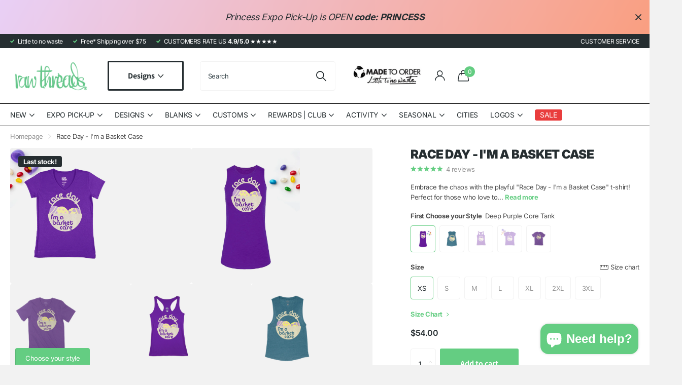

--- FILE ---
content_type: text/html; charset=utf-8
request_url: https://rawthreads.com/products/race-day-im-a-basket-case
body_size: 67850
content:
<!doctype html>
<html lang="en" data-theme="xclusive" dir="ltr" class="no-js ">
	<head>
		<meta charset="utf-8">
		<meta http-equiv="x-ua-compatible" content="ie=edge">
		<title>Race Day - I&#39;m a Basket Case &ndash; Raw Threads Athletics</title><meta name="description" content="Embrace the chaos with the playful &quot;Race Day - I&#39;m a Basket Case&quot; t-shirt! Perfect for those who love to keep things lighthearted on race day, this tee combines comfort with a cheeky sense of humor. "><meta name="theme-color" content="">
		<meta name="MobileOptimized" content="320">
		<meta name="HandheldFriendly" content="true">
		<meta name="viewport" content="width=device-width, initial-scale=1, minimum-scale=1, maximum-scale=5, viewport-fit=cover, shrink-to-fit=no">
		<meta name="format-detection" content="telephone=no">
		<meta name="msapplication-config" content="//rawthreads.com/cdn/shop/t/75/assets/browserconfig.xml?v=52024572095365081671718177658">
		<link rel="canonical" href="https://rawthreads.com/products/race-day-im-a-basket-case">
		<link rel="preconnect" href="https://fonts.shopifycdn.com" crossorigin><link rel="preload" as="style" href="//rawthreads.com/cdn/shop/t/75/assets/screen.css?v=57475286010561853381718177658">
		<link rel="preload" as="style" href="//rawthreads.com/cdn/shop/t/75/assets/theme-xclusive.css?v=143329351400972597121718177658">
		<link rel="preload" as="style" href="//rawthreads.com/cdn/shop/t/75/assets/screen-settings.css?v=31559662034277430761762611802">
		
		<link rel="preload" as="font" href="//rawthreads.com/cdn/fonts/inter/inter_n9.5eeac4b640934cb12c98bb58e5b212c8a842a731.woff2" type="font/woff2" crossorigin>
    <link rel="preload" as="font" href="//rawthreads.com/cdn/fonts/assistant/assistant_n4.9120912a469cad1cc292572851508ca49d12e768.woff2" type="font/woff2" crossorigin>
		<link rel="preload" as="font" href="//rawthreads.com/cdn/shop/t/75/assets/xclusive.woff2?v=96946264402571190891718177658" crossorigin>
		<link media="screen" rel="stylesheet" href="//rawthreads.com/cdn/shop/t/75/assets/screen.css?v=57475286010561853381718177658" id="core-css">
		<link media="screen" rel="stylesheet" href="//rawthreads.com/cdn/shop/t/75/assets/theme-xclusive.css?v=143329351400972597121718177658" id="xclusive-css">
		<noscript><link rel="stylesheet" href="//rawthreads.com/cdn/shop/t/75/assets/async-menu.css?v=40637961472654076631718177658"></noscript><link media="screen" rel="stylesheet" href="//rawthreads.com/cdn/shop/t/75/assets/page-product.css?v=180587883753839546891718177658" id="product-css"><link media="screen" rel="stylesheet" href="//rawthreads.com/cdn/shop/t/75/assets/screen-settings.css?v=31559662034277430761762611802" id="custom-css"><link rel="icon" href="//rawthreads.com/cdn/shop/files/favicon-RTA-neon-green.png?crop=center&height=32&v=1738849044&width=32" type="image/png">
			<link rel="mask-icon" href="safari-pinned-tab.svg" color="#333333">
			<link rel="apple-touch-icon" href="apple-touch-icon.png"><link rel="manifest" href="//rawthreads.com/cdn/shop/t/75/assets/manifest.json?v=29040392606353692311718177658">
		<script>document.documentElement.classList.remove('no-js'); document.documentElement.classList.add('js');</script>
		<meta name="msapplication-config" content="//rawthreads.com/cdn/shop/t/75/assets/browserconfig.xml?v=52024572095365081671718177658">
<meta property="og:title" content="Race Day - I'm a Basket Case">
<meta property="og:type" content="product">
<meta property="og:description" content="Embrace the chaos with the playful &quot;Race Day - I&#39;m a Basket Case&quot; t-shirt! Perfect for those who love to keep things lighthearted on race day, this tee combines comfort with a cheeky sense of humor. ">
<meta property="og:site_name" content="Raw Threads Athletics">
<meta property="og:url" content="https://rawthreads.com/products/race-day-im-a-basket-case">

  
  <meta property="product:price:amount" content="$54.00">
  <meta property="og:price:amount" content="$54.00">
  <meta property="og:price:currency" content="USD">
  <meta property="og:availability" content="instock" />

<meta property="og:image" content="//rawthreads.com/cdn/shop/files/raw-threads-tops-multi-product-race-day-i-m-a-basket-case-41482915447031.jpg?crop=center&height=500&v=1705877818&width=600">

<meta name="twitter:title" content="Race Day - I'm a Basket Case">
<meta name="twitter:description" content="Embrace the chaos with the playful &quot;Race Day - I&#39;m a Basket Case&quot; t-shirt! Perfect for those who love to keep things lighthearted on race day, this tee combines comfort with a cheeky sense of humor. ">
<meta name="twitter:site" content="Raw Threads Athletics">

<meta property="twitter:image" content="//rawthreads.com/cdn/shop/files/raw-threads-tops-multi-product-race-day-i-m-a-basket-case-41482915447031.jpg?crop=center&height=500&v=1705877818&width=600">
<script type="application/ld+json">
  [{
        "@context": "http://schema.org",
        "@type": "Product",
        "name": "Race Day - I'm a Basket Case",
        "url": "https://rawthreads.com/products/race-day-im-a-basket-case","brand": { "@type": "Brand", "name": "Raw Threads" },"description": "Embrace the chaos with the playful \"Race Day - I'm a Basket Case\" t-shirt! Perfect for those who love to keep things lighthearted on race day, this tee combines comfort with a cheeky sense of humor. ","image": "//rawthreads.com/cdn/shop/files/raw-threads-tops-multi-product-race-day-i-m-a-basket-case-41482915447031.jpg?crop=center&height=500&v=1705877818&width=600","offers": {
          "@type": "Offer",
          "price": "54.0",
          "url": "https://rawthreads.com/products/race-day-im-a-basket-case",
          "priceValidUntil": "2027-01-29",
          "priceCurrency": "USD",
            "availability": "https://schema.org/InStock",
            "inventoryLevel": "1"}
      },{
      "@context": "http://schema.org/",
      "@type": "Organization",
      "url": "https://rawthreads.com/products/race-day-im-a-basket-case",
      "name": "Raw Threads Athletics",
      "legalName": "Raw Threads Athletics",
      "description": "Embrace the chaos with the playful &quot;Race Day - I&#39;m a Basket Case&quot; t-shirt! Perfect for those who love to keep things lighthearted on race day, this tee combines comfort with a cheeky sense of humor. ","contactPoint": {
        "@type": "ContactPoint",
        "contactType": "Customer service",
        "telephone": "833-939-2010"
      },
      "address": {
        "@type": "PostalAddress",
        "streetAddress": "5960 Highclere St, Unit C140",
        "addressLocality": "Orlando",
        "postalCode": "32824",
        "addressCountry": "UNITED STATES"
      }
    },
    {
      "@context": "http://schema.org",
      "@type": "WebSite",
      "url": "https://rawthreads.com/products/race-day-im-a-basket-case",
      "name": "Raw Threads Athletics",
      "description": "Embrace the chaos with the playful &quot;Race Day - I&#39;m a Basket Case&quot; t-shirt! Perfect for those who love to keep things lighthearted on race day, this tee combines comfort with a cheeky sense of humor. ",
      "author": [
        {
          "@type": "Organization",
          "url": "https://www.someoneyouknow.online",
          "name": "Someoneyouknow",
          "address": {
            "@type": "PostalAddress",
            "streetAddress": "Wilhelminaplein 25",
            "addressLocality": "Eindhoven",
            "addressRegion": "NB",
            "postalCode": "5611 HG",
            "addressCountry": "NL"
          }
        }
      ]
    }
  ]
</script>

		<script>window.performance && window.performance.mark && window.performance.mark('shopify.content_for_header.start');</script><meta id="shopify-digital-wallet" name="shopify-digital-wallet" content="/13737015/digital_wallets/dialog">
<meta name="shopify-checkout-api-token" content="b02aa57a30892be04ea18a1d886fcd8b">
<meta id="in-context-paypal-metadata" data-shop-id="13737015" data-venmo-supported="true" data-environment="production" data-locale="en_US" data-paypal-v4="true" data-currency="USD">
<link rel="alternate" type="application/json+oembed" href="https://rawthreads.com/products/race-day-im-a-basket-case.oembed">
<script async="async" src="/checkouts/internal/preloads.js?locale=en-US"></script>
<link rel="preconnect" href="https://shop.app" crossorigin="anonymous">
<script async="async" src="https://shop.app/checkouts/internal/preloads.js?locale=en-US&shop_id=13737015" crossorigin="anonymous"></script>
<script id="apple-pay-shop-capabilities" type="application/json">{"shopId":13737015,"countryCode":"US","currencyCode":"USD","merchantCapabilities":["supports3DS"],"merchantId":"gid:\/\/shopify\/Shop\/13737015","merchantName":"Raw Threads Athletics","requiredBillingContactFields":["postalAddress","email"],"requiredShippingContactFields":["postalAddress","email"],"shippingType":"shipping","supportedNetworks":["visa","masterCard","amex","discover","elo","jcb"],"total":{"type":"pending","label":"Raw Threads Athletics","amount":"1.00"},"shopifyPaymentsEnabled":true,"supportsSubscriptions":true}</script>
<script id="shopify-features" type="application/json">{"accessToken":"b02aa57a30892be04ea18a1d886fcd8b","betas":["rich-media-storefront-analytics"],"domain":"rawthreads.com","predictiveSearch":true,"shopId":13737015,"locale":"en"}</script>
<script>var Shopify = Shopify || {};
Shopify.shop = "raw-threads-athletics.myshopify.com";
Shopify.locale = "en";
Shopify.currency = {"active":"USD","rate":"1.0"};
Shopify.country = "US";
Shopify.theme = {"name":"Active Xclusive | SC [PO] | 21...","id":141982105847,"schema_name":"Xclusive","schema_version":"1.8.0","theme_store_id":2221,"role":"main"};
Shopify.theme.handle = "null";
Shopify.theme.style = {"id":null,"handle":null};
Shopify.cdnHost = "rawthreads.com/cdn";
Shopify.routes = Shopify.routes || {};
Shopify.routes.root = "/";</script>
<script type="module">!function(o){(o.Shopify=o.Shopify||{}).modules=!0}(window);</script>
<script>!function(o){function n(){var o=[];function n(){o.push(Array.prototype.slice.apply(arguments))}return n.q=o,n}var t=o.Shopify=o.Shopify||{};t.loadFeatures=n(),t.autoloadFeatures=n()}(window);</script>
<script>
  window.ShopifyPay = window.ShopifyPay || {};
  window.ShopifyPay.apiHost = "shop.app\/pay";
  window.ShopifyPay.redirectState = null;
</script>
<script id="shop-js-analytics" type="application/json">{"pageType":"product"}</script>
<script defer="defer" async type="module" src="//rawthreads.com/cdn/shopifycloud/shop-js/modules/v2/client.init-shop-cart-sync_WVOgQShq.en.esm.js"></script>
<script defer="defer" async type="module" src="//rawthreads.com/cdn/shopifycloud/shop-js/modules/v2/chunk.common_C_13GLB1.esm.js"></script>
<script defer="defer" async type="module" src="//rawthreads.com/cdn/shopifycloud/shop-js/modules/v2/chunk.modal_CLfMGd0m.esm.js"></script>
<script type="module">
  await import("//rawthreads.com/cdn/shopifycloud/shop-js/modules/v2/client.init-shop-cart-sync_WVOgQShq.en.esm.js");
await import("//rawthreads.com/cdn/shopifycloud/shop-js/modules/v2/chunk.common_C_13GLB1.esm.js");
await import("//rawthreads.com/cdn/shopifycloud/shop-js/modules/v2/chunk.modal_CLfMGd0m.esm.js");

  window.Shopify.SignInWithShop?.initShopCartSync?.({"fedCMEnabled":true,"windoidEnabled":true});

</script>
<script defer="defer" async type="module" src="//rawthreads.com/cdn/shopifycloud/shop-js/modules/v2/client.payment-terms_BWmiNN46.en.esm.js"></script>
<script defer="defer" async type="module" src="//rawthreads.com/cdn/shopifycloud/shop-js/modules/v2/chunk.common_C_13GLB1.esm.js"></script>
<script defer="defer" async type="module" src="//rawthreads.com/cdn/shopifycloud/shop-js/modules/v2/chunk.modal_CLfMGd0m.esm.js"></script>
<script type="module">
  await import("//rawthreads.com/cdn/shopifycloud/shop-js/modules/v2/client.payment-terms_BWmiNN46.en.esm.js");
await import("//rawthreads.com/cdn/shopifycloud/shop-js/modules/v2/chunk.common_C_13GLB1.esm.js");
await import("//rawthreads.com/cdn/shopifycloud/shop-js/modules/v2/chunk.modal_CLfMGd0m.esm.js");

  
</script>
<script>
  window.Shopify = window.Shopify || {};
  if (!window.Shopify.featureAssets) window.Shopify.featureAssets = {};
  window.Shopify.featureAssets['shop-js'] = {"shop-cart-sync":["modules/v2/client.shop-cart-sync_DuR37GeY.en.esm.js","modules/v2/chunk.common_C_13GLB1.esm.js","modules/v2/chunk.modal_CLfMGd0m.esm.js"],"init-fed-cm":["modules/v2/client.init-fed-cm_BucUoe6W.en.esm.js","modules/v2/chunk.common_C_13GLB1.esm.js","modules/v2/chunk.modal_CLfMGd0m.esm.js"],"shop-toast-manager":["modules/v2/client.shop-toast-manager_B0JfrpKj.en.esm.js","modules/v2/chunk.common_C_13GLB1.esm.js","modules/v2/chunk.modal_CLfMGd0m.esm.js"],"init-shop-cart-sync":["modules/v2/client.init-shop-cart-sync_WVOgQShq.en.esm.js","modules/v2/chunk.common_C_13GLB1.esm.js","modules/v2/chunk.modal_CLfMGd0m.esm.js"],"shop-button":["modules/v2/client.shop-button_B_U3bv27.en.esm.js","modules/v2/chunk.common_C_13GLB1.esm.js","modules/v2/chunk.modal_CLfMGd0m.esm.js"],"init-windoid":["modules/v2/client.init-windoid_DuP9q_di.en.esm.js","modules/v2/chunk.common_C_13GLB1.esm.js","modules/v2/chunk.modal_CLfMGd0m.esm.js"],"shop-cash-offers":["modules/v2/client.shop-cash-offers_BmULhtno.en.esm.js","modules/v2/chunk.common_C_13GLB1.esm.js","modules/v2/chunk.modal_CLfMGd0m.esm.js"],"pay-button":["modules/v2/client.pay-button_CrPSEbOK.en.esm.js","modules/v2/chunk.common_C_13GLB1.esm.js","modules/v2/chunk.modal_CLfMGd0m.esm.js"],"init-customer-accounts":["modules/v2/client.init-customer-accounts_jNk9cPYQ.en.esm.js","modules/v2/client.shop-login-button_DJ5ldayH.en.esm.js","modules/v2/chunk.common_C_13GLB1.esm.js","modules/v2/chunk.modal_CLfMGd0m.esm.js"],"avatar":["modules/v2/client.avatar_BTnouDA3.en.esm.js"],"checkout-modal":["modules/v2/client.checkout-modal_pBPyh9w8.en.esm.js","modules/v2/chunk.common_C_13GLB1.esm.js","modules/v2/chunk.modal_CLfMGd0m.esm.js"],"init-shop-for-new-customer-accounts":["modules/v2/client.init-shop-for-new-customer-accounts_BUoCy7a5.en.esm.js","modules/v2/client.shop-login-button_DJ5ldayH.en.esm.js","modules/v2/chunk.common_C_13GLB1.esm.js","modules/v2/chunk.modal_CLfMGd0m.esm.js"],"init-customer-accounts-sign-up":["modules/v2/client.init-customer-accounts-sign-up_CnczCz9H.en.esm.js","modules/v2/client.shop-login-button_DJ5ldayH.en.esm.js","modules/v2/chunk.common_C_13GLB1.esm.js","modules/v2/chunk.modal_CLfMGd0m.esm.js"],"init-shop-email-lookup-coordinator":["modules/v2/client.init-shop-email-lookup-coordinator_CzjY5t9o.en.esm.js","modules/v2/chunk.common_C_13GLB1.esm.js","modules/v2/chunk.modal_CLfMGd0m.esm.js"],"shop-follow-button":["modules/v2/client.shop-follow-button_CsYC63q7.en.esm.js","modules/v2/chunk.common_C_13GLB1.esm.js","modules/v2/chunk.modal_CLfMGd0m.esm.js"],"shop-login-button":["modules/v2/client.shop-login-button_DJ5ldayH.en.esm.js","modules/v2/chunk.common_C_13GLB1.esm.js","modules/v2/chunk.modal_CLfMGd0m.esm.js"],"shop-login":["modules/v2/client.shop-login_B9ccPdmx.en.esm.js","modules/v2/chunk.common_C_13GLB1.esm.js","modules/v2/chunk.modal_CLfMGd0m.esm.js"],"lead-capture":["modules/v2/client.lead-capture_D0K_KgYb.en.esm.js","modules/v2/chunk.common_C_13GLB1.esm.js","modules/v2/chunk.modal_CLfMGd0m.esm.js"],"payment-terms":["modules/v2/client.payment-terms_BWmiNN46.en.esm.js","modules/v2/chunk.common_C_13GLB1.esm.js","modules/v2/chunk.modal_CLfMGd0m.esm.js"]};
</script>
<script>(function() {
  var isLoaded = false;
  function asyncLoad() {
    if (isLoaded) return;
    isLoaded = true;
    var urls = ["https:\/\/cdn1.stamped.io\/files\/widget.min.js?shop=raw-threads-athletics.myshopify.com"];
    for (var i = 0; i < urls.length; i++) {
      var s = document.createElement('script');
      s.type = 'text/javascript';
      s.async = true;
      s.src = urls[i];
      var x = document.getElementsByTagName('script')[0];
      x.parentNode.insertBefore(s, x);
    }
  };
  if(window.attachEvent) {
    window.attachEvent('onload', asyncLoad);
  } else {
    window.addEventListener('load', asyncLoad, false);
  }
})();</script>
<script id="__st">var __st={"a":13737015,"offset":-18000,"reqid":"710c01d2-80cf-4031-be8c-96ebd17f76a8-1769642650","pageurl":"rawthreads.com\/products\/race-day-im-a-basket-case","u":"ffb4e001d7a9","p":"product","rtyp":"product","rid":8071568163063};</script>
<script>window.ShopifyPaypalV4VisibilityTracking = true;</script>
<script id="captcha-bootstrap">!function(){'use strict';const t='contact',e='account',n='new_comment',o=[[t,t],['blogs',n],['comments',n],[t,'customer']],c=[[e,'customer_login'],[e,'guest_login'],[e,'recover_customer_password'],[e,'create_customer']],r=t=>t.map((([t,e])=>`form[action*='/${t}']:not([data-nocaptcha='true']) input[name='form_type'][value='${e}']`)).join(','),a=t=>()=>t?[...document.querySelectorAll(t)].map((t=>t.form)):[];function s(){const t=[...o],e=r(t);return a(e)}const i='password',u='form_key',d=['recaptcha-v3-token','g-recaptcha-response','h-captcha-response',i],f=()=>{try{return window.sessionStorage}catch{return}},m='__shopify_v',_=t=>t.elements[u];function p(t,e,n=!1){try{const o=window.sessionStorage,c=JSON.parse(o.getItem(e)),{data:r}=function(t){const{data:e,action:n}=t;return t[m]||n?{data:e,action:n}:{data:t,action:n}}(c);for(const[e,n]of Object.entries(r))t.elements[e]&&(t.elements[e].value=n);n&&o.removeItem(e)}catch(o){console.error('form repopulation failed',{error:o})}}const l='form_type',E='cptcha';function T(t){t.dataset[E]=!0}const w=window,h=w.document,L='Shopify',v='ce_forms',y='captcha';let A=!1;((t,e)=>{const n=(g='f06e6c50-85a8-45c8-87d0-21a2b65856fe',I='https://cdn.shopify.com/shopifycloud/storefront-forms-hcaptcha/ce_storefront_forms_captcha_hcaptcha.v1.5.2.iife.js',D={infoText:'Protected by hCaptcha',privacyText:'Privacy',termsText:'Terms'},(t,e,n)=>{const o=w[L][v],c=o.bindForm;if(c)return c(t,g,e,D).then(n);var r;o.q.push([[t,g,e,D],n]),r=I,A||(h.body.append(Object.assign(h.createElement('script'),{id:'captcha-provider',async:!0,src:r})),A=!0)});var g,I,D;w[L]=w[L]||{},w[L][v]=w[L][v]||{},w[L][v].q=[],w[L][y]=w[L][y]||{},w[L][y].protect=function(t,e){n(t,void 0,e),T(t)},Object.freeze(w[L][y]),function(t,e,n,w,h,L){const[v,y,A,g]=function(t,e,n){const i=e?o:[],u=t?c:[],d=[...i,...u],f=r(d),m=r(i),_=r(d.filter((([t,e])=>n.includes(e))));return[a(f),a(m),a(_),s()]}(w,h,L),I=t=>{const e=t.target;return e instanceof HTMLFormElement?e:e&&e.form},D=t=>v().includes(t);t.addEventListener('submit',(t=>{const e=I(t);if(!e)return;const n=D(e)&&!e.dataset.hcaptchaBound&&!e.dataset.recaptchaBound,o=_(e),c=g().includes(e)&&(!o||!o.value);(n||c)&&t.preventDefault(),c&&!n&&(function(t){try{if(!f())return;!function(t){const e=f();if(!e)return;const n=_(t);if(!n)return;const o=n.value;o&&e.removeItem(o)}(t);const e=Array.from(Array(32),(()=>Math.random().toString(36)[2])).join('');!function(t,e){_(t)||t.append(Object.assign(document.createElement('input'),{type:'hidden',name:u})),t.elements[u].value=e}(t,e),function(t,e){const n=f();if(!n)return;const o=[...t.querySelectorAll(`input[type='${i}']`)].map((({name:t})=>t)),c=[...d,...o],r={};for(const[a,s]of new FormData(t).entries())c.includes(a)||(r[a]=s);n.setItem(e,JSON.stringify({[m]:1,action:t.action,data:r}))}(t,e)}catch(e){console.error('failed to persist form',e)}}(e),e.submit())}));const S=(t,e)=>{t&&!t.dataset[E]&&(n(t,e.some((e=>e===t))),T(t))};for(const o of['focusin','change'])t.addEventListener(o,(t=>{const e=I(t);D(e)&&S(e,y())}));const B=e.get('form_key'),M=e.get(l),P=B&&M;t.addEventListener('DOMContentLoaded',(()=>{const t=y();if(P)for(const e of t)e.elements[l].value===M&&p(e,B);[...new Set([...A(),...v().filter((t=>'true'===t.dataset.shopifyCaptcha))])].forEach((e=>S(e,t)))}))}(h,new URLSearchParams(w.location.search),n,t,e,['guest_login'])})(!0,!0)}();</script>
<script integrity="sha256-4kQ18oKyAcykRKYeNunJcIwy7WH5gtpwJnB7kiuLZ1E=" data-source-attribution="shopify.loadfeatures" defer="defer" src="//rawthreads.com/cdn/shopifycloud/storefront/assets/storefront/load_feature-a0a9edcb.js" crossorigin="anonymous"></script>
<script crossorigin="anonymous" defer="defer" src="//rawthreads.com/cdn/shopifycloud/storefront/assets/shopify_pay/storefront-65b4c6d7.js?v=20250812"></script>
<script data-source-attribution="shopify.dynamic_checkout.dynamic.init">var Shopify=Shopify||{};Shopify.PaymentButton=Shopify.PaymentButton||{isStorefrontPortableWallets:!0,init:function(){window.Shopify.PaymentButton.init=function(){};var t=document.createElement("script");t.src="https://rawthreads.com/cdn/shopifycloud/portable-wallets/latest/portable-wallets.en.js",t.type="module",document.head.appendChild(t)}};
</script>
<script data-source-attribution="shopify.dynamic_checkout.buyer_consent">
  function portableWalletsHideBuyerConsent(e){var t=document.getElementById("shopify-buyer-consent"),n=document.getElementById("shopify-subscription-policy-button");t&&n&&(t.classList.add("hidden"),t.setAttribute("aria-hidden","true"),n.removeEventListener("click",e))}function portableWalletsShowBuyerConsent(e){var t=document.getElementById("shopify-buyer-consent"),n=document.getElementById("shopify-subscription-policy-button");t&&n&&(t.classList.remove("hidden"),t.removeAttribute("aria-hidden"),n.addEventListener("click",e))}window.Shopify?.PaymentButton&&(window.Shopify.PaymentButton.hideBuyerConsent=portableWalletsHideBuyerConsent,window.Shopify.PaymentButton.showBuyerConsent=portableWalletsShowBuyerConsent);
</script>
<script data-source-attribution="shopify.dynamic_checkout.cart.bootstrap">document.addEventListener("DOMContentLoaded",(function(){function t(){return document.querySelector("shopify-accelerated-checkout-cart, shopify-accelerated-checkout")}if(t())Shopify.PaymentButton.init();else{new MutationObserver((function(e,n){t()&&(Shopify.PaymentButton.init(),n.disconnect())})).observe(document.body,{childList:!0,subtree:!0})}}));
</script>
<link id="shopify-accelerated-checkout-styles" rel="stylesheet" media="screen" href="https://rawthreads.com/cdn/shopifycloud/portable-wallets/latest/accelerated-checkout-backwards-compat.css" crossorigin="anonymous">
<style id="shopify-accelerated-checkout-cart">
        #shopify-buyer-consent {
  margin-top: 1em;
  display: inline-block;
  width: 100%;
}

#shopify-buyer-consent.hidden {
  display: none;
}

#shopify-subscription-policy-button {
  background: none;
  border: none;
  padding: 0;
  text-decoration: underline;
  font-size: inherit;
  cursor: pointer;
}

#shopify-subscription-policy-button::before {
  box-shadow: none;
}

      </style>

<script>window.performance && window.performance.mark && window.performance.mark('shopify.content_for_header.end');</script>
		

<script>
    window.BOLD = window.BOLD || {};
        window.BOLD.options = window.BOLD.options || {};
        window.BOLD.options.settings = window.BOLD.options.settings || {};
        window.BOLD.options.settings.v1_variant_mode = window.BOLD.options.settings.v1_variant_mode || true;
        window.BOLD.options.settings.hybrid_fix_auto_insert_inputs =
        window.BOLD.options.settings.hybrid_fix_auto_insert_inputs || true;
</script>
<script>window.BOLD = window.BOLD || {};
    window.BOLD.common = window.BOLD.common || {};
    window.BOLD.common.Shopify = window.BOLD.common.Shopify || {};
    window.BOLD.common.Shopify.shop = {
      domain: 'rawthreads.com',
      permanent_domain: 'raw-threads-athletics.myshopify.com',
      url: 'https://rawthreads.com',
      secure_url: 'https://rawthreads.com',money_format: "${{amount}}",currency: "USD"
    };
    window.BOLD.common.Shopify.customer = {
      id: null,
      tags: null,
    };
    window.BOLD.common.Shopify.cart = {"note":null,"attributes":{},"original_total_price":0,"total_price":0,"total_discount":0,"total_weight":0.0,"item_count":0,"items":[],"requires_shipping":false,"currency":"USD","items_subtotal_price":0,"cart_level_discount_applications":[],"checkout_charge_amount":0};
    window.BOLD.common.template = 'product';window.BOLD.common.Shopify.formatMoney = function(money, format) {
        function n(t, e) {
            return "undefined" == typeof t ? e : t
        }
        function r(t, e, r, i) {
            if (e = n(e, 2),
                r = n(r, ","),
                i = n(i, "."),
            isNaN(t) || null == t)
                return 0;
            t = (t / 100).toFixed(e);
            var o = t.split(".")
                , a = o[0].replace(/(\d)(?=(\d\d\d)+(?!\d))/g, "$1" + r)
                , s = o[1] ? i + o[1] : "";
            return a + s
        }
        "string" == typeof money && (money = money.replace(".", ""));
        var i = ""
            , o = /\{\{\s*(\w+)\s*\}\}/
            , a = format || window.BOLD.common.Shopify.shop.money_format || window.Shopify.money_format || "$ {{ amount }}";
        switch (a.match(o)[1]) {
            case "amount":
                i = r(money, 2, ",", ".");
                break;
            case "amount_no_decimals":
                i = r(money, 0, ",", ".");
                break;
            case "amount_with_comma_separator":
                i = r(money, 2, ".", ",");
                break;
            case "amount_no_decimals_with_comma_separator":
                i = r(money, 0, ".", ",");
                break;
            case "amount_with_space_separator":
                i = r(money, 2, " ", ",");
                break;
            case "amount_no_decimals_with_space_separator":
                i = r(money, 0, " ", ",");
                break;
            case "amount_with_apostrophe_separator":
                i = r(money, 2, "'", ".");
                break;
        }
        return a.replace(o, i);
    };
    window.BOLD.common.Shopify.saveProduct = function (handle, product) {
      if (typeof handle === 'string' && typeof window.BOLD.common.Shopify.products[handle] === 'undefined') {
        if (typeof product === 'number') {
          window.BOLD.common.Shopify.handles[product] = handle;
          product = { id: product };
        }
        window.BOLD.common.Shopify.products[handle] = product;
      }
    };
    window.BOLD.common.Shopify.saveVariant = function (variant_id, variant) {
      if (typeof variant_id === 'number' && typeof window.BOLD.common.Shopify.variants[variant_id] === 'undefined') {
        window.BOLD.common.Shopify.variants[variant_id] = variant;
      }
    };window.BOLD.common.Shopify.products = window.BOLD.common.Shopify.products || {};
    window.BOLD.common.Shopify.variants = window.BOLD.common.Shopify.variants || {};
    window.BOLD.common.Shopify.handles = window.BOLD.common.Shopify.handles || {};window.BOLD.common.Shopify.saveProduct("race-day-im-a-basket-case", 8071568163063);window.BOLD.common.Shopify.saveVariant(44279081730295, { product_id: 8071568163063, product_handle: "race-day-im-a-basket-case", price: 5400, group_id: '', csp_metafield: {}});window.BOLD.common.Shopify.saveVariant(44279081763063, { product_id: 8071568163063, product_handle: "race-day-im-a-basket-case", price: 5400, group_id: '', csp_metafield: {}});window.BOLD.common.Shopify.saveVariant(44279081795831, { product_id: 8071568163063, product_handle: "race-day-im-a-basket-case", price: 5400, group_id: '', csp_metafield: {}});window.BOLD.common.Shopify.saveVariant(44279081828599, { product_id: 8071568163063, product_handle: "race-day-im-a-basket-case", price: 5400, group_id: '', csp_metafield: {}});window.BOLD.common.Shopify.saveVariant(44279081861367, { product_id: 8071568163063, product_handle: "race-day-im-a-basket-case", price: 5400, group_id: '', csp_metafield: {}});window.BOLD.common.Shopify.saveVariant(44279081894135, { product_id: 8071568163063, product_handle: "race-day-im-a-basket-case", price: 5400, group_id: '', csp_metafield: {}});window.BOLD.common.Shopify.saveVariant(44279081926903, { product_id: 8071568163063, product_handle: "race-day-im-a-basket-case", price: 5400, group_id: '', csp_metafield: {}});window.BOLD.common.Shopify.saveVariant(44279081959671, { product_id: 8071568163063, product_handle: "race-day-im-a-basket-case", price: 4200, group_id: '', csp_metafield: {}});window.BOLD.common.Shopify.saveVariant(44279081992439, { product_id: 8071568163063, product_handle: "race-day-im-a-basket-case", price: 4200, group_id: '', csp_metafield: {}});window.BOLD.common.Shopify.saveVariant(44279082025207, { product_id: 8071568163063, product_handle: "race-day-im-a-basket-case", price: 4200, group_id: '', csp_metafield: {}});window.BOLD.common.Shopify.saveVariant(44279082057975, { product_id: 8071568163063, product_handle: "race-day-im-a-basket-case", price: 4200, group_id: '', csp_metafield: {}});window.BOLD.common.Shopify.saveVariant(44279082090743, { product_id: 8071568163063, product_handle: "race-day-im-a-basket-case", price: 4200, group_id: '', csp_metafield: {}});window.BOLD.common.Shopify.saveVariant(44279082123511, { product_id: 8071568163063, product_handle: "race-day-im-a-basket-case", price: 4200, group_id: '', csp_metafield: {}});window.BOLD.common.Shopify.saveVariant(44279082156279, { product_id: 8071568163063, product_handle: "race-day-im-a-basket-case", price: 4200, group_id: '', csp_metafield: {}});window.BOLD.common.Shopify.saveVariant(44279082647799, { product_id: 8071568163063, product_handle: "race-day-im-a-basket-case", price: 4800, group_id: '', csp_metafield: {}});window.BOLD.common.Shopify.saveVariant(44279082680567, { product_id: 8071568163063, product_handle: "race-day-im-a-basket-case", price: 4800, group_id: '', csp_metafield: {}});window.BOLD.common.Shopify.saveVariant(44279082713335, { product_id: 8071568163063, product_handle: "race-day-im-a-basket-case", price: 4800, group_id: '', csp_metafield: {}});window.BOLD.common.Shopify.saveVariant(44279082746103, { product_id: 8071568163063, product_handle: "race-day-im-a-basket-case", price: 4800, group_id: '', csp_metafield: {}});window.BOLD.common.Shopify.saveVariant(44279082778871, { product_id: 8071568163063, product_handle: "race-day-im-a-basket-case", price: 4800, group_id: '', csp_metafield: {}});window.BOLD.common.Shopify.saveVariant(44279082811639, { product_id: 8071568163063, product_handle: "race-day-im-a-basket-case", price: 4800, group_id: '', csp_metafield: {}});window.BOLD.common.Shopify.saveVariant(44279082844407, { product_id: 8071568163063, product_handle: "race-day-im-a-basket-case", price: 4800, group_id: '', csp_metafield: {}});window.BOLD.common.Shopify.saveVariant(44279082877175, { product_id: 8071568163063, product_handle: "race-day-im-a-basket-case", price: 5400, group_id: '', csp_metafield: {}});window.BOLD.common.Shopify.saveVariant(44279082909943, { product_id: 8071568163063, product_handle: "race-day-im-a-basket-case", price: 5400, group_id: '', csp_metafield: {}});window.BOLD.common.Shopify.saveVariant(44279082942711, { product_id: 8071568163063, product_handle: "race-day-im-a-basket-case", price: 5400, group_id: '', csp_metafield: {}});window.BOLD.common.Shopify.saveVariant(44279082975479, { product_id: 8071568163063, product_handle: "race-day-im-a-basket-case", price: 5400, group_id: '', csp_metafield: {}});window.BOLD.common.Shopify.saveVariant(44279083008247, { product_id: 8071568163063, product_handle: "race-day-im-a-basket-case", price: 5400, group_id: '', csp_metafield: {}});window.BOLD.common.Shopify.saveVariant(44279083041015, { product_id: 8071568163063, product_handle: "race-day-im-a-basket-case", price: 5400, group_id: '', csp_metafield: {}});window.BOLD.common.Shopify.saveVariant(44279083073783, { product_id: 8071568163063, product_handle: "race-day-im-a-basket-case", price: 5400, group_id: '', csp_metafield: {}});window.BOLD.common.Shopify.saveVariant(44279083106551, { product_id: 8071568163063, product_handle: "race-day-im-a-basket-case", price: 4200, group_id: '', csp_metafield: {}});window.BOLD.common.Shopify.saveVariant(44279083139319, { product_id: 8071568163063, product_handle: "race-day-im-a-basket-case", price: 4200, group_id: '', csp_metafield: {}});window.BOLD.common.Shopify.saveVariant(44279083172087, { product_id: 8071568163063, product_handle: "race-day-im-a-basket-case", price: 4200, group_id: '', csp_metafield: {}});window.BOLD.common.Shopify.saveVariant(44279083204855, { product_id: 8071568163063, product_handle: "race-day-im-a-basket-case", price: 4200, group_id: '', csp_metafield: {}});window.BOLD.common.Shopify.saveVariant(44279083237623, { product_id: 8071568163063, product_handle: "race-day-im-a-basket-case", price: 4200, group_id: '', csp_metafield: {}});window.BOLD.common.Shopify.saveVariant(44279083270391, { product_id: 8071568163063, product_handle: "race-day-im-a-basket-case", price: 4200, group_id: '', csp_metafield: {}});window.BOLD.common.Shopify.saveVariant(44279083303159, { product_id: 8071568163063, product_handle: "race-day-im-a-basket-case", price: 4200, group_id: '', csp_metafield: {}});window.BOLD.apps_installed = {"Product Options":2} || {};window.BOLD.common.Shopify.metafields = window.BOLD.common.Shopify.metafields || {};window.BOLD.common.Shopify.metafields["bold_rp"] = {};window.BOLD.common.Shopify.metafields["bold_csp_defaults"] = {};window.BOLD.common.cacheParams = window.BOLD.common.cacheParams || {};
</script><link href="//rawthreads.com/cdn/shop/t/75/assets/bold-options.css?v=86157069529633875401731338567" rel="stylesheet" type="text/css" media="all" />
<script defer src="https://options.shopapps.site/js/options.js"></script>
<script>
    window.BOLD.common.cacheParams.options = 1769523703;
</script>

	
    <!-- BEGIN app block: shopify://apps/sc-product-options/blocks/app-embed/873c9b74-306d-4f83-b58b-a2f5043d2187 --><!-- BEGIN app snippet: bold-options-hybrid -->
<script>
    window.BOLD = window.BOLD || {};
        window.BOLD.options = window.BOLD.options || {};
        window.BOLD.options.settings = window.BOLD.options.settings || {};
        window.BOLD.options.settings.v1_variant_mode = window.BOLD.options.settings.v1_variant_mode || true;
        window.BOLD.options.settings.hybrid_fix_auto_insert_inputs =
        window.BOLD.options.settings.hybrid_fix_auto_insert_inputs || true;
</script>
<!-- END app snippet --><!-- BEGIN app snippet: bold-common --><script>window.BOLD = window.BOLD || {};
    window.BOLD.common = window.BOLD.common || {};
    window.BOLD.common.Shopify = window.BOLD.common.Shopify || {};
    window.BOLD.common.Shopify.shop = {
      domain: 'rawthreads.com',
      permanent_domain: 'raw-threads-athletics.myshopify.com',
      url: 'https://rawthreads.com',
      secure_url: 'https://rawthreads.com',money_format: "${{amount}}",currency: "USD"
    };
    window.BOLD.common.Shopify.customer = {
      id: null,
      tags: null,
    };
    window.BOLD.common.Shopify.cart = {"note":null,"attributes":{},"original_total_price":0,"total_price":0,"total_discount":0,"total_weight":0.0,"item_count":0,"items":[],"requires_shipping":false,"currency":"USD","items_subtotal_price":0,"cart_level_discount_applications":[],"checkout_charge_amount":0};
    window.BOLD.common.template = 'product';window.BOLD.common.Shopify.formatMoney = function(money, format) {
        function n(t, e) {
            return "undefined" == typeof t ? e : t
        }
        function r(t, e, r, i) {
            if (e = n(e, 2),
                r = n(r, ","),
                i = n(i, "."),
            isNaN(t) || null == t)
                return 0;
            t = (t / 100).toFixed(e);
            var o = t.split(".")
                , a = o[0].replace(/(\d)(?=(\d\d\d)+(?!\d))/g, "$1" + r)
                , s = o[1] ? i + o[1] : "";
            return a + s
        }
        "string" == typeof money && (money = money.replace(".", ""));
        var i = ""
            , o = /\{\{\s*(\w+)\s*\}\}/
            , a = format || window.BOLD.common.Shopify.shop.money_format || window.Shopify.money_format || "$ {{ amount }}";
        switch (a.match(o)[1]) {
            case "amount":
                i = r(money, 2, ",", ".");
                break;
            case "amount_no_decimals":
                i = r(money, 0, ",", ".");
                break;
            case "amount_with_comma_separator":
                i = r(money, 2, ".", ",");
                break;
            case "amount_no_decimals_with_comma_separator":
                i = r(money, 0, ".", ",");
                break;
            case "amount_with_space_separator":
                i = r(money, 2, " ", ",");
                break;
            case "amount_no_decimals_with_space_separator":
                i = r(money, 0, " ", ",");
                break;
            case "amount_with_apostrophe_separator":
                i = r(money, 2, "'", ".");
                break;
        }
        return a.replace(o, i);
    };
    window.BOLD.common.Shopify.saveProduct = function (handle, product) {
      if (typeof handle === 'string' && typeof window.BOLD.common.Shopify.products[handle] === 'undefined') {
        if (typeof product === 'number') {
          window.BOLD.common.Shopify.handles[product] = handle;
          product = { id: product };
        }
        window.BOLD.common.Shopify.products[handle] = product;
      }
    };
    window.BOLD.common.Shopify.saveVariant = function (variant_id, variant) {
      if (typeof variant_id === 'number' && typeof window.BOLD.common.Shopify.variants[variant_id] === 'undefined') {
        window.BOLD.common.Shopify.variants[variant_id] = variant;
      }
    };window.BOLD.common.Shopify.products = window.BOLD.common.Shopify.products || {};
    window.BOLD.common.Shopify.variants = window.BOLD.common.Shopify.variants || {};
    window.BOLD.common.Shopify.handles = window.BOLD.common.Shopify.handles || {};window.BOLD.common.Shopify.saveProduct("race-day-im-a-basket-case", 8071568163063);window.BOLD.common.Shopify.saveVariant(44279081730295, { product_id: 8071568163063, product_handle: "race-day-im-a-basket-case", price: 5400, group_id: '', csp_metafield: {}});window.BOLD.common.Shopify.saveVariant(44279081763063, { product_id: 8071568163063, product_handle: "race-day-im-a-basket-case", price: 5400, group_id: '', csp_metafield: {}});window.BOLD.common.Shopify.saveVariant(44279081795831, { product_id: 8071568163063, product_handle: "race-day-im-a-basket-case", price: 5400, group_id: '', csp_metafield: {}});window.BOLD.common.Shopify.saveVariant(44279081828599, { product_id: 8071568163063, product_handle: "race-day-im-a-basket-case", price: 5400, group_id: '', csp_metafield: {}});window.BOLD.common.Shopify.saveVariant(44279081861367, { product_id: 8071568163063, product_handle: "race-day-im-a-basket-case", price: 5400, group_id: '', csp_metafield: {}});window.BOLD.common.Shopify.saveVariant(44279081894135, { product_id: 8071568163063, product_handle: "race-day-im-a-basket-case", price: 5400, group_id: '', csp_metafield: {}});window.BOLD.common.Shopify.saveVariant(44279081926903, { product_id: 8071568163063, product_handle: "race-day-im-a-basket-case", price: 5400, group_id: '', csp_metafield: {}});window.BOLD.common.Shopify.saveVariant(44279081959671, { product_id: 8071568163063, product_handle: "race-day-im-a-basket-case", price: 4200, group_id: '', csp_metafield: {}});window.BOLD.common.Shopify.saveVariant(44279081992439, { product_id: 8071568163063, product_handle: "race-day-im-a-basket-case", price: 4200, group_id: '', csp_metafield: {}});window.BOLD.common.Shopify.saveVariant(44279082025207, { product_id: 8071568163063, product_handle: "race-day-im-a-basket-case", price: 4200, group_id: '', csp_metafield: {}});window.BOLD.common.Shopify.saveVariant(44279082057975, { product_id: 8071568163063, product_handle: "race-day-im-a-basket-case", price: 4200, group_id: '', csp_metafield: {}});window.BOLD.common.Shopify.saveVariant(44279082090743, { product_id: 8071568163063, product_handle: "race-day-im-a-basket-case", price: 4200, group_id: '', csp_metafield: {}});window.BOLD.common.Shopify.saveVariant(44279082123511, { product_id: 8071568163063, product_handle: "race-day-im-a-basket-case", price: 4200, group_id: '', csp_metafield: {}});window.BOLD.common.Shopify.saveVariant(44279082156279, { product_id: 8071568163063, product_handle: "race-day-im-a-basket-case", price: 4200, group_id: '', csp_metafield: {}});window.BOLD.common.Shopify.saveVariant(44279082647799, { product_id: 8071568163063, product_handle: "race-day-im-a-basket-case", price: 4800, group_id: '', csp_metafield: {}});window.BOLD.common.Shopify.saveVariant(44279082680567, { product_id: 8071568163063, product_handle: "race-day-im-a-basket-case", price: 4800, group_id: '', csp_metafield: {}});window.BOLD.common.Shopify.saveVariant(44279082713335, { product_id: 8071568163063, product_handle: "race-day-im-a-basket-case", price: 4800, group_id: '', csp_metafield: {}});window.BOLD.common.Shopify.saveVariant(44279082746103, { product_id: 8071568163063, product_handle: "race-day-im-a-basket-case", price: 4800, group_id: '', csp_metafield: {}});window.BOLD.common.Shopify.saveVariant(44279082778871, { product_id: 8071568163063, product_handle: "race-day-im-a-basket-case", price: 4800, group_id: '', csp_metafield: {}});window.BOLD.common.Shopify.saveVariant(44279082811639, { product_id: 8071568163063, product_handle: "race-day-im-a-basket-case", price: 4800, group_id: '', csp_metafield: {}});window.BOLD.common.Shopify.saveVariant(44279082844407, { product_id: 8071568163063, product_handle: "race-day-im-a-basket-case", price: 4800, group_id: '', csp_metafield: {}});window.BOLD.common.Shopify.saveVariant(44279082877175, { product_id: 8071568163063, product_handle: "race-day-im-a-basket-case", price: 5400, group_id: '', csp_metafield: {}});window.BOLD.common.Shopify.saveVariant(44279082909943, { product_id: 8071568163063, product_handle: "race-day-im-a-basket-case", price: 5400, group_id: '', csp_metafield: {}});window.BOLD.common.Shopify.saveVariant(44279082942711, { product_id: 8071568163063, product_handle: "race-day-im-a-basket-case", price: 5400, group_id: '', csp_metafield: {}});window.BOLD.common.Shopify.saveVariant(44279082975479, { product_id: 8071568163063, product_handle: "race-day-im-a-basket-case", price: 5400, group_id: '', csp_metafield: {}});window.BOLD.common.Shopify.saveVariant(44279083008247, { product_id: 8071568163063, product_handle: "race-day-im-a-basket-case", price: 5400, group_id: '', csp_metafield: {}});window.BOLD.common.Shopify.saveVariant(44279083041015, { product_id: 8071568163063, product_handle: "race-day-im-a-basket-case", price: 5400, group_id: '', csp_metafield: {}});window.BOLD.common.Shopify.saveVariant(44279083073783, { product_id: 8071568163063, product_handle: "race-day-im-a-basket-case", price: 5400, group_id: '', csp_metafield: {}});window.BOLD.common.Shopify.saveVariant(44279083106551, { product_id: 8071568163063, product_handle: "race-day-im-a-basket-case", price: 4200, group_id: '', csp_metafield: {}});window.BOLD.common.Shopify.saveVariant(44279083139319, { product_id: 8071568163063, product_handle: "race-day-im-a-basket-case", price: 4200, group_id: '', csp_metafield: {}});window.BOLD.common.Shopify.saveVariant(44279083172087, { product_id: 8071568163063, product_handle: "race-day-im-a-basket-case", price: 4200, group_id: '', csp_metafield: {}});window.BOLD.common.Shopify.saveVariant(44279083204855, { product_id: 8071568163063, product_handle: "race-day-im-a-basket-case", price: 4200, group_id: '', csp_metafield: {}});window.BOLD.common.Shopify.saveVariant(44279083237623, { product_id: 8071568163063, product_handle: "race-day-im-a-basket-case", price: 4200, group_id: '', csp_metafield: {}});window.BOLD.common.Shopify.saveVariant(44279083270391, { product_id: 8071568163063, product_handle: "race-day-im-a-basket-case", price: 4200, group_id: '', csp_metafield: {}});window.BOLD.common.Shopify.saveVariant(44279083303159, { product_id: 8071568163063, product_handle: "race-day-im-a-basket-case", price: 4200, group_id: '', csp_metafield: {}});window.BOLD.apps_installed = {"Product Options":2} || {};window.BOLD.common.Shopify.metafields = window.BOLD.common.Shopify.metafields || {};window.BOLD.common.Shopify.metafields["bold_rp"] = {};window.BOLD.common.Shopify.metafields["bold_csp_defaults"] = {};window.BOLD.common.Shopify.metafields["sc_product_options"] = {"options_cache":1769523703,"options_css":"\/*\n------------------------------------  WARNING  ------------------------------------\nThis file will be overwritten and should not be edited directly.\nIn order to edit custom CSS for Bold Product Options you should:\n- Log into your Shopify Admin Panel\n- Go to Apps --\u003e Installed --\u003e Product Options\n- Go to Display Settings\n------------------------------------  WARNING  ------------------------------------\nbold-options.css version 6\n*\/\n\n\n.bold_options {\n            background-color: #e6e6e6;\n                border: 1px solid #000000;\n        margin-bottom: 20px;\n}\n\n.bold_options:empty {\n    display:none;\n}\n\n.bold_option_product_info {\n    text-align: center;\n    margin: 0 0 25px;\n}\n\n.bold_option_product_info_title {\n    font-size: 18px;\n    font-weight: bold;\n}\n\n.bold_option_product_info_description {\n    text-align: left;\n}\n\n.bold_option_product_info_image img {\n    max-height: 150px;\n}\n\n.bold_option_set {\n            margin: 8px;\n    }\n\n.bold_option:not(:empty) {\n            padding-bottom: 0px;\n        margin-bottom: 0px;\n        }\n\n.bold_option_product_title {\n                padding: 1px;\n                background-color: #d359ff;\n                border: 1px solid #e6e6e6;\n                color: #e3e3e3;\n            margin-bottom: 20px;\n}\n\n.bold_option_title,\n.bold_option_value_price {\n            color: #141414;\n                font-weight: bold;\n                width: -4px;\n    }\n\n    .bold_option_dropdown .bold_option_element {\n        margin-left: 5px;\n    }\n    .bold_option_value {\n        margin-right: 15px;\n    }\n\n.bold_option_value_price,\n.bold_out_of_stock_message {\n    display: inline;\n    font-size: 80%;\n}\n\n.bold_option_out_of_stock .bold_option_title,\n.bold_option_out_of_stock .bold_option_value_title,\n.bold_option_out_of_stock .bold_option_value_price,\n.bold_option_dropdown_out_of_stock,\n.bold_option_out_of_stock .bold_option_value_element {\n    opacity: .5;\n}\n\n.bold_option_swatch .bold_option_element,\n.bold_option_radio .bold_option_element,\n.bold_option_checkboxmulti .bold_option_element,\n.bold_option_dropdownmulti .bold_option_element,\n.bold_option_textarea .bold_option_element {\n    display: block;\n}\n\n.bold_option_textboxmulti .bold_option_value {\n    display: block;\n    margin-left: 0;\n}\n\n.bold_option_displaytext p:last-child {\n    margin-bottom: 0;\n}\n\n.bold_option_displaytext p {\n    white-space:pre-wrap;\n}\n\n.bold_option_element,\n.bold_option_element input,\n.bold_option_element select,\n.bold_option_element textarea {\n            color: #363636;\n                margin-left: 1px;\n        height: auto;\n}\n\n.bold_option_element input[type=radio] {\n    -webkit-appearance: radio;\n    width: auto;\n}\n\n.bold_help_text {\n    font-style: italic;\n    color: #848484;\n    display: block;\n}\n\n\/* Bold Tooltips *\/\n.bold_tooltip {\n    position: relative;\n    display: inline-block;\n    background:url(data:image\/png;base64,iVBORw0KGgoAAAANSUhEUgAAADAAAAAwCAQAAAD9CzEMAAACR0lEQVR4Ae2Vz0obURTGf4mTiLEbSZhQW\/sGRREi8UGEZtGNJOQFWhLzANq6tUjAdqvYQDZF6FsUg6uqLYrdqGmhSvNnM90cDsjMZWbu0ILg7y7Pd893c+79MjxwL0izTIsuR\/QZM6bPEV3WKJMmMc\/Y5AeeYV3whjmscdlhjBeyRrQpYMFLfuJFXH0qxCLDhzsNfrNLlRJ5smQpUKLGHjd3NG0cIpLjM56ur6wyZdBVOUaVHJCLdnptzx9e4YSoGwxQCxxCea\/yY54ThXlO0UGFXq1Kv+ASlSKHuu8FmHH5pad3iUNRf8U1eYzs6OwDh6OnDGKBoVS3janVWL2G2AbQ1Og9IZBNfZiOlUGGE6lvEEBa\/3NWwcoAalI\/J4WPZU3tFLZMcytdlvDRktIuSdiXLk18dKVUJQl16dLBx5GUSiShLF16+OhLKQ\/WlwyuKK7wIRkgm8hgUrPw3w10RIV\/NSK9ZFuDkEvWZ1qzNgh5pmtS2ktk8FEUDfOPuyFnbfCIW\/Og01xoli0NdEBnpAjgrX7NMlYGWb5JfZ1A5jQLDSuDllSHzGKgLZIB87ENFvWTuYWRgsbtlCJxeMx32XnJDGao6CkPKcZo39N9K4TQVukpC0RhUU\/v8Y5QHA5UPqBJBjOQpcVQ9Z+YIAI51AKPE2pMG2JVl4cp7ZkiIo4OStLNPnXKuEwyiUuZOh1JrQ6HCWJR4Rov4rpkBQvybDMKbT5kixmsecoG58bmZ6wzS2LSLNGkQ48rRoy4okeHBiVS3AMe+Asl4wJqmp6\/FwAAAABJRU5ErkJggg==);\n    background-repeat:no-repeat;\n    width:16px; height:16px;\n    background-size:16px 16px;\n    top:3px;\n}\n\n.bold_tooltip \u003e :first-child {\n    position: absolute;\n    width: 140px;\n    color: #fff;\n    background: #000;\n    height: 1px;\n    line-height: 1px;\n    padding: 0;\n    text-align: center;\n    opacity: 0;\n    border-radius: 4px;\n    transition: all 0.4s;\n    left: 50%;\n    transform: translateX(-50%);\n    z-index: 999;\n    bottom: 30px;\n    margin-bottom:-.5em;\n    margin-top:0;\n}\n\n\n.bold_tooltip \u003e :first-child:after {\n    content: '';\n    position: absolute;\n    left: 50%;\n    margin-left: -4px;\n    width: 0; height: 0;\n    border-right: 4px solid transparent;\n    border-left: 4px solid transparent;\n    border-top: 4px solid #000;\n    top: 100%;\n}\n\n.bold_tooltip:hover \u003e :first-child {\n    opacity: 0.8;\n    margin-bottom:0;\n    height: auto;\n    line-height: 1em;\n    padding: 1em\n}\n\n\n.bold_tooltip \u003e *:not(a), .bold_option_swatch .bold_option_value .bold_option_swatch_title .bold_option_value_title {\n    pointer-events: none;\n}\n\n.bold_option_title .bold_tooltip img {\n    height: inherit;\n}\n\n.bold_option_swatch .bold_option_value:hover .bold_option_swatch_title .bold_option_value_title,\n.bold_option_swatch .bold_option_value:hover .bold_option_swatch_title .bold_option_value_title img{\n    height: initial;\n}\n\n.bold_option_swatch .bold_option_value .bold_option_swatch_title .bold_option_value_title img {\n    height: 1px;\n}\n\n.bold_option label {\n    display: inline;\n}\n\n.bold_option input[name=\"qty[]\"] {\n    width: 50px;\n    padding: 5px;\n    height: auto;\n}\n\n.bold_option input[type=\"color\"] {\n    box-sizing:initial;\n    width:50px;\n    padding: 5px;\n    height: 25px;\n}\n\n\/* default styles for the priced options total *\/\n.bold_option_total \u003e div {\n    padding: 5px 12px;\n    background: #fff;\n    text-align: center;\n}\n\n.bold_option_total span {\n    color: #AD0000;\n    font-weight: bold;\n    display: inline-block;\n    margin: 0 5px;\n}\n\n\/* custom styles for the priced options total *\/\n.bold_option_total \u003e div {\n            background-color: #f2f2f2;\n            }\n\n.bold_option_total span {\n            color: #636363;\n    }\n\n\/* Swatches styles *\/\n\n.bold_option_swatch .bold_option_value {\n    margin-bottom:5px;\n}\n\n.bold_option_swatch .bold_option_value_element {\n    box-sizing:border-box;\n    box-shadow:0 0 2px 1px rgba(0,0,0,.2);\n    border:3px solid #fff;\n}\n\n.bold_swatch_selected.bold_option_value_element {\n    box-shadow:0 0 0 1px #B3B3B3;\n    border:3px solid #B3B3B3;\n}\n\n.bold_option_swatch .bold_option_value {\n    vertical-align: top;\n}\n\n    .bold_swatch_selected.bold_option_value_element {\n        box-shadow:0 0 0 1px #000000;\n        border-color: #000000;\n    }\n\n.bold_option_value_swatch {\n    box-sizing:border-box;\n    position:relative;\n    border:1px solid #fff;\n}\n\n    .bold_option_swatch .bold_option_value {\n        display:block;\n        clear:left;\n    }\n    .bold_option_swatch .bold_option_value_element {\n        display:block;\n        float:left;\n        margin-right:10px;\n    }\n    .bold_option_swatch_title { display: inline-block; }\n\n            .bold_option_swatch_title { line-height:30px; }\n    \n\n.bold_option_swatch input[type='checkbox'] {\n    display: none;\n}\n\n.bold_option_value_swatch \u003e span {\n    display:block;\n    width:100%; height:100%;\n    left:0; top:0;\n    position:absolute;\n    background-position: center;\n    background-repeat: no-repeat;\n    background-size: 100%;\n}\n.bold_option_value_swatch \u003e span:nth-child(2) { width:50%; left:50%; }\n.bold_option_value_swatch \u003e span:nth-child(3) { top:50%; height:50%; }\n.bold_option_value_swatch \u003e span:nth-child(4) { left:50%; top:50%; width:50%; height:50%; }\n\n.bold_option_value_swatch {\n    display:block;\n}\n\n    .bold_option_value_swatch { width:24px; height:24px; }\n\n    .bold_option_value_element, .bold_option_value_swatch { border-radius:50%; overflow:hidden; }\n\n\n\/* errors *\/\n.bold_option_error,\n.bold_option_error .bold_option_title,\n.bold_error_message {\n    color: red;\n}\n\n.bold_option_error .bold_option_value_title.bold_option_not_error {\n    color: initial;\n}\n\n.bold_error_message {\n    display: block;\n}\n\n\/* utility classes *\/\n.bold_hidden {\n    display:none !important;\n}\n\n\/* ajax loading animation *\/\n.bold_spinner {\n    margin: 0 auto;\n    width: 90px;\n    text-align: center;\n}\n.bold_spinner \u003e div {\n    width: 15px;\n    height: 15px;\n    margin:0 5px;\n    background-color: rgba(0,0,0,.25);\n    border-radius: 100%;\n    display: inline-block;\n    -webkit-animation: sk-bouncedelay 1.4s infinite ease-in-out both;\n    animation: sk-bouncedelay 1.4s infinite ease-in-out both;\n}\n.bold_spinner :nth-child(1) {\n    -webkit-animation-delay: -0.32s;\n    animation-delay: -0.32s;\n}\n.bold_spinner :nth-child(2) {\n    -webkit-animation-delay: -0.16s;\n    animation-delay: -0.16s;\n}\n@-webkit-keyframes sk-bouncedelay {\n    0%, 80%, 100% { -webkit-transform: scale(0) }\n    40% { -webkit-transform: scale(1.0) }\n}\n@keyframes sk-bouncedelay {\n    0%, 80%, 100% {\n        -webkit-transform: scale(0);\n        transform: scale(0);\n    } 40% {\n          -webkit-transform: scale(1.0);\n          transform: scale(1.0);\n      }\n}\n\n\/* custom css *\/\n                        \n"};window.BOLD.common.cacheParams = window.BOLD.common.cacheParams || {};window.BOLD.common.cacheParams.options = 1769523703;
</script>



    <style data-shopify>
      /*
------------------------------------  WARNING  ------------------------------------
This file will be overwritten and should not be edited directly.
In order to edit custom CSS for Bold Product Options you should:
- Log into your Shopify Admin Panel
- Go to Apps --> Installed --> Product Options
- Go to Display Settings
------------------------------------  WARNING  ------------------------------------
bold-options.css version 6
*/


.bold_options {
            background-color: #e6e6e6;
                border: 1px solid #000000;
        margin-bottom: 20px;
}

.bold_options:empty {
    display:none;
}

.bold_option_product_info {
    text-align: center;
    margin: 0 0 25px;
}

.bold_option_product_info_title {
    font-size: 18px;
    font-weight: bold;
}

.bold_option_product_info_description {
    text-align: left;
}

.bold_option_product_info_image img {
    max-height: 150px;
}

.bold_option_set {
            margin: 8px;
    }

.bold_option:not(:empty) {
            padding-bottom: 0px;
        margin-bottom: 0px;
        }

.bold_option_product_title {
                padding: 1px;
                background-color: #d359ff;
                border: 1px solid #e6e6e6;
                color: #e3e3e3;
            margin-bottom: 20px;
}

.bold_option_title,
.bold_option_value_price {
            color: #141414;
                font-weight: bold;
                width: -4px;
    }

    .bold_option_dropdown .bold_option_element {
        margin-left: 5px;
    }
    .bold_option_value {
        margin-right: 15px;
    }

.bold_option_value_price,
.bold_out_of_stock_message {
    display: inline;
    font-size: 80%;
}

.bold_option_out_of_stock .bold_option_title,
.bold_option_out_of_stock .bold_option_value_title,
.bold_option_out_of_stock .bold_option_value_price,
.bold_option_dropdown_out_of_stock,
.bold_option_out_of_stock .bold_option_value_element {
    opacity: .5;
}

.bold_option_swatch .bold_option_element,
.bold_option_radio .bold_option_element,
.bold_option_checkboxmulti .bold_option_element,
.bold_option_dropdownmulti .bold_option_element,
.bold_option_textarea .bold_option_element {
    display: block;
}

.bold_option_textboxmulti .bold_option_value {
    display: block;
    margin-left: 0;
}

.bold_option_displaytext p:last-child {
    margin-bottom: 0;
}

.bold_option_displaytext p {
    white-space:pre-wrap;
}

.bold_option_element,
.bold_option_element input,
.bold_option_element select,
.bold_option_element textarea {
            color: #363636;
                margin-left: 1px;
        height: auto;
}

.bold_option_element input[type=radio] {
    -webkit-appearance: radio;
    width: auto;
}

.bold_help_text {
    font-style: italic;
    color: #848484;
    display: block;
}

/* Bold Tooltips */
.bold_tooltip {
    position: relative;
    display: inline-block;
    background:url([data-uri]);
    background-repeat:no-repeat;
    width:16px; height:16px;
    background-size:16px 16px;
    top:3px;
}

.bold_tooltip > :first-child {
    position: absolute;
    width: 140px;
    color: #fff;
    background: #000;
    height: 1px;
    line-height: 1px;
    padding: 0;
    text-align: center;
    opacity: 0;
    border-radius: 4px;
    transition: all 0.4s;
    left: 50%;
    transform: translateX(-50%);
    z-index: 999;
    bottom: 30px;
    margin-bottom:-.5em;
    margin-top:0;
}


.bold_tooltip > :first-child:after {
    content: '';
    position: absolute;
    left: 50%;
    margin-left: -4px;
    width: 0; height: 0;
    border-right: 4px solid transparent;
    border-left: 4px solid transparent;
    border-top: 4px solid #000;
    top: 100%;
}

.bold_tooltip:hover > :first-child {
    opacity: 0.8;
    margin-bottom:0;
    height: auto;
    line-height: 1em;
    padding: 1em
}


.bold_tooltip > *:not(a), .bold_option_swatch .bold_option_value .bold_option_swatch_title .bold_option_value_title {
    pointer-events: none;
}

.bold_option_title .bold_tooltip img {
    height: inherit;
}

.bold_option_swatch .bold_option_value:hover .bold_option_swatch_title .bold_option_value_title,
.bold_option_swatch .bold_option_value:hover .bold_option_swatch_title .bold_option_value_title img{
    height: initial;
}

.bold_option_swatch .bold_option_value .bold_option_swatch_title .bold_option_value_title img {
    height: 1px;
}

.bold_option label {
    display: inline;
}

.bold_option input[name="qty[]"] {
    width: 50px;
    padding: 5px;
    height: auto;
}

.bold_option input[type="color"] {
    box-sizing:initial;
    width:50px;
    padding: 5px;
    height: 25px;
}

/* default styles for the priced options total */
.bold_option_total > div {
    padding: 5px 12px;
    background: #fff;
    text-align: center;
}

.bold_option_total span {
    color: #AD0000;
    font-weight: bold;
    display: inline-block;
    margin: 0 5px;
}

/* custom styles for the priced options total */
.bold_option_total > div {
            background-color: #f2f2f2;
            }

.bold_option_total span {
            color: #636363;
    }

/* Swatches styles */

.bold_option_swatch .bold_option_value {
    margin-bottom:5px;
}

.bold_option_swatch .bold_option_value_element {
    box-sizing:border-box;
    box-shadow:0 0 2px 1px rgba(0,0,0,.2);
    border:3px solid #fff;
}

.bold_swatch_selected.bold_option_value_element {
    box-shadow:0 0 0 1px #B3B3B3;
    border:3px solid #B3B3B3;
}

.bold_option_swatch .bold_option_value {
    vertical-align: top;
}

    .bold_swatch_selected.bold_option_value_element {
        box-shadow:0 0 0 1px #000000;
        border-color: #000000;
    }

.bold_option_value_swatch {
    box-sizing:border-box;
    position:relative;
    border:1px solid #fff;
}

    .bold_option_swatch .bold_option_value {
        display:block;
        clear:left;
    }
    .bold_option_swatch .bold_option_value_element {
        display:block;
        float:left;
        margin-right:10px;
    }
    .bold_option_swatch_title { display: inline-block; }

            .bold_option_swatch_title { line-height:30px; }
    

.bold_option_swatch input[type='checkbox'] {
    display: none;
}

.bold_option_value_swatch > span {
    display:block;
    width:100%; height:100%;
    left:0; top:0;
    position:absolute;
    background-position: center;
    background-repeat: no-repeat;
    background-size: 100%;
}
.bold_option_value_swatch > span:nth-child(2) { width:50%; left:50%; }
.bold_option_value_swatch > span:nth-child(3) { top:50%; height:50%; }
.bold_option_value_swatch > span:nth-child(4) { left:50%; top:50%; width:50%; height:50%; }

.bold_option_value_swatch {
    display:block;
}

    .bold_option_value_swatch { width:24px; height:24px; }

    .bold_option_value_element, .bold_option_value_swatch { border-radius:50%; overflow:hidden; }


/* errors */
.bold_option_error,
.bold_option_error .bold_option_title,
.bold_error_message {
    color: red;
}

.bold_option_error .bold_option_value_title.bold_option_not_error {
    color: initial;
}

.bold_error_message {
    display: block;
}

/* utility classes */
.bold_hidden {
    display:none !important;
}

/* ajax loading animation */
.bold_spinner {
    margin: 0 auto;
    width: 90px;
    text-align: center;
}
.bold_spinner > div {
    width: 15px;
    height: 15px;
    margin:0 5px;
    background-color: rgba(0,0,0,.25);
    border-radius: 100%;
    display: inline-block;
    -webkit-animation: sk-bouncedelay 1.4s infinite ease-in-out both;
    animation: sk-bouncedelay 1.4s infinite ease-in-out both;
}
.bold_spinner :nth-child(1) {
    -webkit-animation-delay: -0.32s;
    animation-delay: -0.32s;
}
.bold_spinner :nth-child(2) {
    -webkit-animation-delay: -0.16s;
    animation-delay: -0.16s;
}
@-webkit-keyframes sk-bouncedelay {
    0%, 80%, 100% { -webkit-transform: scale(0) }
    40% { -webkit-transform: scale(1.0) }
}
@keyframes sk-bouncedelay {
    0%, 80%, 100% {
        -webkit-transform: scale(0);
        transform: scale(0);
    } 40% {
          -webkit-transform: scale(1.0);
          transform: scale(1.0);
      }
}

/* custom css */
                        

    </style>


<!-- END app snippet -->
<!-- END app block --><script src="https://cdn.shopify.com/extensions/019bc5da-5ba6-7e9a-9888-a6222a70d7c3/js-client-214/assets/pushowl-shopify.js" type="text/javascript" defer="defer"></script>
<script src="https://cdn.shopify.com/extensions/e8878072-2f6b-4e89-8082-94b04320908d/inbox-1254/assets/inbox-chat-loader.js" type="text/javascript" defer="defer"></script>
<script src="https://cdn.shopify.com/extensions/019b8d54-2388-79d8-becc-d32a3afe2c7a/omnisend-50/assets/omnisend-in-shop.js" type="text/javascript" defer="defer"></script>
<script src="https://cdn.shopify.com/extensions/019c0057-895d-7ff2-b2c3-37d5559f1468/smile-io-279/assets/smile-loader.js" type="text/javascript" defer="defer"></script>
<script src="https://cdn.shopify.com/extensions/019bb34d-b0e5-7175-90a7-1fad72044289/product-options-10/assets/options.js" type="text/javascript" defer="defer"></script>
<link href="https://monorail-edge.shopifysvc.com" rel="dns-prefetch">
<script>(function(){if ("sendBeacon" in navigator && "performance" in window) {try {var session_token_from_headers = performance.getEntriesByType('navigation')[0].serverTiming.find(x => x.name == '_s').description;} catch {var session_token_from_headers = undefined;}var session_cookie_matches = document.cookie.match(/_shopify_s=([^;]*)/);var session_token_from_cookie = session_cookie_matches && session_cookie_matches.length === 2 ? session_cookie_matches[1] : "";var session_token = session_token_from_headers || session_token_from_cookie || "";function handle_abandonment_event(e) {var entries = performance.getEntries().filter(function(entry) {return /monorail-edge.shopifysvc.com/.test(entry.name);});if (!window.abandonment_tracked && entries.length === 0) {window.abandonment_tracked = true;var currentMs = Date.now();var navigation_start = performance.timing.navigationStart;var payload = {shop_id: 13737015,url: window.location.href,navigation_start,duration: currentMs - navigation_start,session_token,page_type: "product"};window.navigator.sendBeacon("https://monorail-edge.shopifysvc.com/v1/produce", JSON.stringify({schema_id: "online_store_buyer_site_abandonment/1.1",payload: payload,metadata: {event_created_at_ms: currentMs,event_sent_at_ms: currentMs}}));}}window.addEventListener('pagehide', handle_abandonment_event);}}());</script>
<script id="web-pixels-manager-setup">(function e(e,d,r,n,o){if(void 0===o&&(o={}),!Boolean(null===(a=null===(i=window.Shopify)||void 0===i?void 0:i.analytics)||void 0===a?void 0:a.replayQueue)){var i,a;window.Shopify=window.Shopify||{};var t=window.Shopify;t.analytics=t.analytics||{};var s=t.analytics;s.replayQueue=[],s.publish=function(e,d,r){return s.replayQueue.push([e,d,r]),!0};try{self.performance.mark("wpm:start")}catch(e){}var l=function(){var e={modern:/Edge?\/(1{2}[4-9]|1[2-9]\d|[2-9]\d{2}|\d{4,})\.\d+(\.\d+|)|Firefox\/(1{2}[4-9]|1[2-9]\d|[2-9]\d{2}|\d{4,})\.\d+(\.\d+|)|Chrom(ium|e)\/(9{2}|\d{3,})\.\d+(\.\d+|)|(Maci|X1{2}).+ Version\/(15\.\d+|(1[6-9]|[2-9]\d|\d{3,})\.\d+)([,.]\d+|)( \(\w+\)|)( Mobile\/\w+|) Safari\/|Chrome.+OPR\/(9{2}|\d{3,})\.\d+\.\d+|(CPU[ +]OS|iPhone[ +]OS|CPU[ +]iPhone|CPU IPhone OS|CPU iPad OS)[ +]+(15[._]\d+|(1[6-9]|[2-9]\d|\d{3,})[._]\d+)([._]\d+|)|Android:?[ /-](13[3-9]|1[4-9]\d|[2-9]\d{2}|\d{4,})(\.\d+|)(\.\d+|)|Android.+Firefox\/(13[5-9]|1[4-9]\d|[2-9]\d{2}|\d{4,})\.\d+(\.\d+|)|Android.+Chrom(ium|e)\/(13[3-9]|1[4-9]\d|[2-9]\d{2}|\d{4,})\.\d+(\.\d+|)|SamsungBrowser\/([2-9]\d|\d{3,})\.\d+/,legacy:/Edge?\/(1[6-9]|[2-9]\d|\d{3,})\.\d+(\.\d+|)|Firefox\/(5[4-9]|[6-9]\d|\d{3,})\.\d+(\.\d+|)|Chrom(ium|e)\/(5[1-9]|[6-9]\d|\d{3,})\.\d+(\.\d+|)([\d.]+$|.*Safari\/(?![\d.]+ Edge\/[\d.]+$))|(Maci|X1{2}).+ Version\/(10\.\d+|(1[1-9]|[2-9]\d|\d{3,})\.\d+)([,.]\d+|)( \(\w+\)|)( Mobile\/\w+|) Safari\/|Chrome.+OPR\/(3[89]|[4-9]\d|\d{3,})\.\d+\.\d+|(CPU[ +]OS|iPhone[ +]OS|CPU[ +]iPhone|CPU IPhone OS|CPU iPad OS)[ +]+(10[._]\d+|(1[1-9]|[2-9]\d|\d{3,})[._]\d+)([._]\d+|)|Android:?[ /-](13[3-9]|1[4-9]\d|[2-9]\d{2}|\d{4,})(\.\d+|)(\.\d+|)|Mobile Safari.+OPR\/([89]\d|\d{3,})\.\d+\.\d+|Android.+Firefox\/(13[5-9]|1[4-9]\d|[2-9]\d{2}|\d{4,})\.\d+(\.\d+|)|Android.+Chrom(ium|e)\/(13[3-9]|1[4-9]\d|[2-9]\d{2}|\d{4,})\.\d+(\.\d+|)|Android.+(UC? ?Browser|UCWEB|U3)[ /]?(15\.([5-9]|\d{2,})|(1[6-9]|[2-9]\d|\d{3,})\.\d+)\.\d+|SamsungBrowser\/(5\.\d+|([6-9]|\d{2,})\.\d+)|Android.+MQ{2}Browser\/(14(\.(9|\d{2,})|)|(1[5-9]|[2-9]\d|\d{3,})(\.\d+|))(\.\d+|)|K[Aa][Ii]OS\/(3\.\d+|([4-9]|\d{2,})\.\d+)(\.\d+|)/},d=e.modern,r=e.legacy,n=navigator.userAgent;return n.match(d)?"modern":n.match(r)?"legacy":"unknown"}(),u="modern"===l?"modern":"legacy",c=(null!=n?n:{modern:"",legacy:""})[u],f=function(e){return[e.baseUrl,"/wpm","/b",e.hashVersion,"modern"===e.buildTarget?"m":"l",".js"].join("")}({baseUrl:d,hashVersion:r,buildTarget:u}),m=function(e){var d=e.version,r=e.bundleTarget,n=e.surface,o=e.pageUrl,i=e.monorailEndpoint;return{emit:function(e){var a=e.status,t=e.errorMsg,s=(new Date).getTime(),l=JSON.stringify({metadata:{event_sent_at_ms:s},events:[{schema_id:"web_pixels_manager_load/3.1",payload:{version:d,bundle_target:r,page_url:o,status:a,surface:n,error_msg:t},metadata:{event_created_at_ms:s}}]});if(!i)return console&&console.warn&&console.warn("[Web Pixels Manager] No Monorail endpoint provided, skipping logging."),!1;try{return self.navigator.sendBeacon.bind(self.navigator)(i,l)}catch(e){}var u=new XMLHttpRequest;try{return u.open("POST",i,!0),u.setRequestHeader("Content-Type","text/plain"),u.send(l),!0}catch(e){return console&&console.warn&&console.warn("[Web Pixels Manager] Got an unhandled error while logging to Monorail."),!1}}}}({version:r,bundleTarget:l,surface:e.surface,pageUrl:self.location.href,monorailEndpoint:e.monorailEndpoint});try{o.browserTarget=l,function(e){var d=e.src,r=e.async,n=void 0===r||r,o=e.onload,i=e.onerror,a=e.sri,t=e.scriptDataAttributes,s=void 0===t?{}:t,l=document.createElement("script"),u=document.querySelector("head"),c=document.querySelector("body");if(l.async=n,l.src=d,a&&(l.integrity=a,l.crossOrigin="anonymous"),s)for(var f in s)if(Object.prototype.hasOwnProperty.call(s,f))try{l.dataset[f]=s[f]}catch(e){}if(o&&l.addEventListener("load",o),i&&l.addEventListener("error",i),u)u.appendChild(l);else{if(!c)throw new Error("Did not find a head or body element to append the script");c.appendChild(l)}}({src:f,async:!0,onload:function(){if(!function(){var e,d;return Boolean(null===(d=null===(e=window.Shopify)||void 0===e?void 0:e.analytics)||void 0===d?void 0:d.initialized)}()){var d=window.webPixelsManager.init(e)||void 0;if(d){var r=window.Shopify.analytics;r.replayQueue.forEach((function(e){var r=e[0],n=e[1],o=e[2];d.publishCustomEvent(r,n,o)})),r.replayQueue=[],r.publish=d.publishCustomEvent,r.visitor=d.visitor,r.initialized=!0}}},onerror:function(){return m.emit({status:"failed",errorMsg:"".concat(f," has failed to load")})},sri:function(e){var d=/^sha384-[A-Za-z0-9+/=]+$/;return"string"==typeof e&&d.test(e)}(c)?c:"",scriptDataAttributes:o}),m.emit({status:"loading"})}catch(e){m.emit({status:"failed",errorMsg:(null==e?void 0:e.message)||"Unknown error"})}}})({shopId: 13737015,storefrontBaseUrl: "https://rawthreads.com",extensionsBaseUrl: "https://extensions.shopifycdn.com/cdn/shopifycloud/web-pixels-manager",monorailEndpoint: "https://monorail-edge.shopifysvc.com/unstable/produce_batch",surface: "storefront-renderer",enabledBetaFlags: ["2dca8a86"],webPixelsConfigList: [{"id":"1181516023","configuration":"{\"apiURL\":\"https:\/\/api.omnisend.com\",\"appURL\":\"https:\/\/app.omnisend.com\",\"brandID\":\"68a5c25aab4f8ff06d62f417\",\"trackingURL\":\"https:\/\/wt.omnisendlink.com\"}","eventPayloadVersion":"v1","runtimeContext":"STRICT","scriptVersion":"aa9feb15e63a302383aa48b053211bbb","type":"APP","apiClientId":186001,"privacyPurposes":["ANALYTICS","MARKETING","SALE_OF_DATA"],"dataSharingAdjustments":{"protectedCustomerApprovalScopes":["read_customer_address","read_customer_email","read_customer_name","read_customer_personal_data","read_customer_phone"]}},{"id":"590151927","configuration":"{\"swymApiEndpoint\":\"https:\/\/swymstore-v3free-01.swymrelay.com\",\"swymTier\":\"v3free-01\"}","eventPayloadVersion":"v1","runtimeContext":"STRICT","scriptVersion":"5b6f6917e306bc7f24523662663331c0","type":"APP","apiClientId":1350849,"privacyPurposes":["ANALYTICS","MARKETING","PREFERENCES"],"dataSharingAdjustments":{"protectedCustomerApprovalScopes":["read_customer_email","read_customer_name","read_customer_personal_data","read_customer_phone"]}},{"id":"470941943","configuration":"{\"config\":\"{\\\"pixel_id\\\":\\\"G-PHRXYD0413\\\",\\\"target_country\\\":\\\"US\\\",\\\"gtag_events\\\":[{\\\"type\\\":\\\"purchase\\\",\\\"action_label\\\":\\\"G-PHRXYD0413\\\"},{\\\"type\\\":\\\"page_view\\\",\\\"action_label\\\":\\\"G-PHRXYD0413\\\"},{\\\"type\\\":\\\"view_item\\\",\\\"action_label\\\":\\\"G-PHRXYD0413\\\"},{\\\"type\\\":\\\"search\\\",\\\"action_label\\\":\\\"G-PHRXYD0413\\\"},{\\\"type\\\":\\\"add_to_cart\\\",\\\"action_label\\\":\\\"G-PHRXYD0413\\\"},{\\\"type\\\":\\\"begin_checkout\\\",\\\"action_label\\\":\\\"G-PHRXYD0413\\\"},{\\\"type\\\":\\\"add_payment_info\\\",\\\"action_label\\\":\\\"G-PHRXYD0413\\\"}],\\\"enable_monitoring_mode\\\":false}\"}","eventPayloadVersion":"v1","runtimeContext":"OPEN","scriptVersion":"b2a88bafab3e21179ed38636efcd8a93","type":"APP","apiClientId":1780363,"privacyPurposes":[],"dataSharingAdjustments":{"protectedCustomerApprovalScopes":["read_customer_address","read_customer_email","read_customer_name","read_customer_personal_data","read_customer_phone"]}},{"id":"343605495","configuration":"{\"pixel_id\":\"826592367923356\",\"pixel_type\":\"facebook_pixel\",\"metaapp_system_user_token\":\"-\"}","eventPayloadVersion":"v1","runtimeContext":"OPEN","scriptVersion":"ca16bc87fe92b6042fbaa3acc2fbdaa6","type":"APP","apiClientId":2329312,"privacyPurposes":["ANALYTICS","MARKETING","SALE_OF_DATA"],"dataSharingAdjustments":{"protectedCustomerApprovalScopes":["read_customer_address","read_customer_email","read_customer_name","read_customer_personal_data","read_customer_phone"]}},{"id":"99844343","configuration":"{\"subdomain\": \"raw-threads-athletics\"}","eventPayloadVersion":"v1","runtimeContext":"STRICT","scriptVersion":"69e1bed23f1568abe06fb9d113379033","type":"APP","apiClientId":1615517,"privacyPurposes":["ANALYTICS","MARKETING","SALE_OF_DATA"],"dataSharingAdjustments":{"protectedCustomerApprovalScopes":["read_customer_address","read_customer_email","read_customer_name","read_customer_personal_data","read_customer_phone"]}},{"id":"shopify-app-pixel","configuration":"{}","eventPayloadVersion":"v1","runtimeContext":"STRICT","scriptVersion":"0450","apiClientId":"shopify-pixel","type":"APP","privacyPurposes":["ANALYTICS","MARKETING"]},{"id":"shopify-custom-pixel","eventPayloadVersion":"v1","runtimeContext":"LAX","scriptVersion":"0450","apiClientId":"shopify-pixel","type":"CUSTOM","privacyPurposes":["ANALYTICS","MARKETING"]}],isMerchantRequest: false,initData: {"shop":{"name":"Raw Threads Athletics","paymentSettings":{"currencyCode":"USD"},"myshopifyDomain":"raw-threads-athletics.myshopify.com","countryCode":"US","storefrontUrl":"https:\/\/rawthreads.com"},"customer":null,"cart":null,"checkout":null,"productVariants":[{"price":{"amount":54.0,"currencyCode":"USD"},"product":{"title":"Race Day - I'm a Basket Case","vendor":"Raw Threads","id":"8071568163063","untranslatedTitle":"Race Day - I'm a Basket Case","url":"\/products\/race-day-im-a-basket-case","type":"Tops - Multi-Product"},"id":"44279081730295","image":{"src":"\/\/rawthreads.com\/cdn\/shop\/files\/raw-threads-tops-multi-product-race-day-i-m-a-basket-case-41482915348727.jpg?v=1705877814"},"sku":"","title":"Deep Purple Core Tank \/ XS","untranslatedTitle":"Deep Purple Core Tank \/ XS"},{"price":{"amount":54.0,"currencyCode":"USD"},"product":{"title":"Race Day - I'm a Basket Case","vendor":"Raw Threads","id":"8071568163063","untranslatedTitle":"Race Day - I'm a Basket Case","url":"\/products\/race-day-im-a-basket-case","type":"Tops - Multi-Product"},"id":"44279081763063","image":{"src":"\/\/rawthreads.com\/cdn\/shop\/files\/raw-threads-tops-multi-product-race-day-i-m-a-basket-case-41482915348727.jpg?v=1705877814"},"sku":"","title":"Deep Purple Core Tank \/ S","untranslatedTitle":"Deep Purple Core Tank \/ S"},{"price":{"amount":54.0,"currencyCode":"USD"},"product":{"title":"Race Day - I'm a Basket Case","vendor":"Raw Threads","id":"8071568163063","untranslatedTitle":"Race Day - I'm a Basket Case","url":"\/products\/race-day-im-a-basket-case","type":"Tops - Multi-Product"},"id":"44279081795831","image":{"src":"\/\/rawthreads.com\/cdn\/shop\/files\/raw-threads-tops-multi-product-race-day-i-m-a-basket-case-41482915348727.jpg?v=1705877814"},"sku":"","title":"Deep Purple Core Tank \/ M","untranslatedTitle":"Deep Purple Core Tank \/ M"},{"price":{"amount":54.0,"currencyCode":"USD"},"product":{"title":"Race Day - I'm a Basket Case","vendor":"Raw Threads","id":"8071568163063","untranslatedTitle":"Race Day - I'm a Basket Case","url":"\/products\/race-day-im-a-basket-case","type":"Tops - Multi-Product"},"id":"44279081828599","image":{"src":"\/\/rawthreads.com\/cdn\/shop\/files\/raw-threads-tops-multi-product-race-day-i-m-a-basket-case-41482915348727.jpg?v=1705877814"},"sku":"","title":"Deep Purple Core Tank \/ L","untranslatedTitle":"Deep Purple Core Tank \/ L"},{"price":{"amount":54.0,"currencyCode":"USD"},"product":{"title":"Race Day - I'm a Basket Case","vendor":"Raw Threads","id":"8071568163063","untranslatedTitle":"Race Day - I'm a Basket Case","url":"\/products\/race-day-im-a-basket-case","type":"Tops - Multi-Product"},"id":"44279081861367","image":{"src":"\/\/rawthreads.com\/cdn\/shop\/files\/raw-threads-tops-multi-product-race-day-i-m-a-basket-case-41482915348727.jpg?v=1705877814"},"sku":"","title":"Deep Purple Core Tank \/ XL","untranslatedTitle":"Deep Purple Core Tank \/ XL"},{"price":{"amount":54.0,"currencyCode":"USD"},"product":{"title":"Race Day - I'm a Basket Case","vendor":"Raw Threads","id":"8071568163063","untranslatedTitle":"Race Day - I'm a Basket Case","url":"\/products\/race-day-im-a-basket-case","type":"Tops - Multi-Product"},"id":"44279081894135","image":{"src":"\/\/rawthreads.com\/cdn\/shop\/files\/raw-threads-tops-multi-product-race-day-i-m-a-basket-case-41482915348727.jpg?v=1705877814"},"sku":"","title":"Deep Purple Core Tank \/ 2XL","untranslatedTitle":"Deep Purple Core Tank \/ 2XL"},{"price":{"amount":54.0,"currencyCode":"USD"},"product":{"title":"Race Day - I'm a Basket Case","vendor":"Raw Threads","id":"8071568163063","untranslatedTitle":"Race Day - I'm a Basket Case","url":"\/products\/race-day-im-a-basket-case","type":"Tops - Multi-Product"},"id":"44279081926903","image":{"src":"\/\/rawthreads.com\/cdn\/shop\/files\/raw-threads-tops-multi-product-race-day-i-m-a-basket-case-41482915348727.jpg?v=1705877814"},"sku":"","title":"Deep Purple Core Tank \/ 3XL","untranslatedTitle":"Deep Purple Core Tank \/ 3XL"},{"price":{"amount":42.0,"currencyCode":"USD"},"product":{"title":"Race Day - I'm a Basket Case","vendor":"Raw Threads","id":"8071568163063","untranslatedTitle":"Race Day - I'm a Basket Case","url":"\/products\/race-day-im-a-basket-case","type":"Tops - Multi-Product"},"id":"44279081959671","image":{"src":"\/\/rawthreads.com\/cdn\/shop\/files\/raw-threads-tops-multi-product-race-day-i-m-a-basket-case-41482915414263.jpg?v=1705877821"},"sku":"05-Flowy-Tank","title":"Deep Teal Flowy Tank \/ XS","untranslatedTitle":"Deep Teal Flowy Tank \/ XS"},{"price":{"amount":42.0,"currencyCode":"USD"},"product":{"title":"Race Day - I'm a Basket Case","vendor":"Raw Threads","id":"8071568163063","untranslatedTitle":"Race Day - I'm a Basket Case","url":"\/products\/race-day-im-a-basket-case","type":"Tops - Multi-Product"},"id":"44279081992439","image":{"src":"\/\/rawthreads.com\/cdn\/shop\/files\/raw-threads-tops-multi-product-race-day-i-m-a-basket-case-41482915414263.jpg?v=1705877821"},"sku":"05-Flowy-Tank","title":"Deep Teal Flowy Tank \/ S","untranslatedTitle":"Deep Teal Flowy Tank \/ S"},{"price":{"amount":42.0,"currencyCode":"USD"},"product":{"title":"Race Day - I'm a Basket Case","vendor":"Raw Threads","id":"8071568163063","untranslatedTitle":"Race Day - I'm a Basket Case","url":"\/products\/race-day-im-a-basket-case","type":"Tops - Multi-Product"},"id":"44279082025207","image":{"src":"\/\/rawthreads.com\/cdn\/shop\/files\/raw-threads-tops-multi-product-race-day-i-m-a-basket-case-41482915414263.jpg?v=1705877821"},"sku":"05-Flowy-Tank","title":"Deep Teal Flowy Tank \/ M","untranslatedTitle":"Deep Teal Flowy Tank \/ M"},{"price":{"amount":42.0,"currencyCode":"USD"},"product":{"title":"Race Day - I'm a Basket Case","vendor":"Raw Threads","id":"8071568163063","untranslatedTitle":"Race Day - I'm a Basket Case","url":"\/products\/race-day-im-a-basket-case","type":"Tops - Multi-Product"},"id":"44279082057975","image":{"src":"\/\/rawthreads.com\/cdn\/shop\/files\/raw-threads-tops-multi-product-race-day-i-m-a-basket-case-41482915414263.jpg?v=1705877821"},"sku":"05-Flowy-Tank","title":"Deep Teal Flowy Tank \/ L","untranslatedTitle":"Deep Teal Flowy Tank \/ L"},{"price":{"amount":42.0,"currencyCode":"USD"},"product":{"title":"Race Day - I'm a Basket Case","vendor":"Raw Threads","id":"8071568163063","untranslatedTitle":"Race Day - I'm a Basket Case","url":"\/products\/race-day-im-a-basket-case","type":"Tops - Multi-Product"},"id":"44279082090743","image":{"src":"\/\/rawthreads.com\/cdn\/shop\/files\/raw-threads-tops-multi-product-race-day-i-m-a-basket-case-41482915414263.jpg?v=1705877821"},"sku":"05-Flowy-Tank","title":"Deep Teal Flowy Tank \/ XL","untranslatedTitle":"Deep Teal Flowy Tank \/ XL"},{"price":{"amount":42.0,"currencyCode":"USD"},"product":{"title":"Race Day - I'm a Basket Case","vendor":"Raw Threads","id":"8071568163063","untranslatedTitle":"Race Day - I'm a Basket Case","url":"\/products\/race-day-im-a-basket-case","type":"Tops - Multi-Product"},"id":"44279082123511","image":{"src":"\/\/rawthreads.com\/cdn\/shop\/files\/raw-threads-tops-multi-product-race-day-i-m-a-basket-case-41482915414263.jpg?v=1705877821"},"sku":"","title":"Deep Teal Flowy Tank \/ 2XL","untranslatedTitle":"Deep Teal Flowy Tank \/ 2XL"},{"price":{"amount":42.0,"currencyCode":"USD"},"product":{"title":"Race Day - I'm a Basket Case","vendor":"Raw Threads","id":"8071568163063","untranslatedTitle":"Race Day - I'm a Basket Case","url":"\/products\/race-day-im-a-basket-case","type":"Tops - Multi-Product"},"id":"44279082156279","image":{"src":"\/\/rawthreads.com\/cdn\/shop\/files\/raw-threads-tops-multi-product-race-day-i-m-a-basket-case-41482915414263.jpg?v=1705877821"},"sku":"","title":"Deep Teal Flowy Tank \/ 3XL","untranslatedTitle":"Deep Teal Flowy Tank \/ 3XL"},{"price":{"amount":48.0,"currencyCode":"USD"},"product":{"title":"Race Day - I'm a Basket Case","vendor":"Raw Threads","id":"8071568163063","untranslatedTitle":"Race Day - I'm a Basket Case","url":"\/products\/race-day-im-a-basket-case","type":"Tops - Multi-Product"},"id":"44279082647799","image":{"src":"\/\/rawthreads.com\/cdn\/shop\/files\/raw-threads-tops-multi-product-race-day-i-m-a-basket-case-41482915315959.jpg?v=1705877811"},"sku":"","title":"Deep Purple Racerback \/ XS","untranslatedTitle":"Deep Purple Racerback \/ XS"},{"price":{"amount":48.0,"currencyCode":"USD"},"product":{"title":"Race Day - I'm a Basket Case","vendor":"Raw Threads","id":"8071568163063","untranslatedTitle":"Race Day - I'm a Basket Case","url":"\/products\/race-day-im-a-basket-case","type":"Tops - Multi-Product"},"id":"44279082680567","image":{"src":"\/\/rawthreads.com\/cdn\/shop\/files\/raw-threads-tops-multi-product-race-day-i-m-a-basket-case-41482915315959.jpg?v=1705877811"},"sku":"","title":"Deep Purple Racerback \/ S","untranslatedTitle":"Deep Purple Racerback \/ S"},{"price":{"amount":48.0,"currencyCode":"USD"},"product":{"title":"Race Day - I'm a Basket Case","vendor":"Raw Threads","id":"8071568163063","untranslatedTitle":"Race Day - I'm a Basket Case","url":"\/products\/race-day-im-a-basket-case","type":"Tops - Multi-Product"},"id":"44279082713335","image":{"src":"\/\/rawthreads.com\/cdn\/shop\/files\/raw-threads-tops-multi-product-race-day-i-m-a-basket-case-41482915315959.jpg?v=1705877811"},"sku":"","title":"Deep Purple Racerback \/ M","untranslatedTitle":"Deep Purple Racerback \/ M"},{"price":{"amount":48.0,"currencyCode":"USD"},"product":{"title":"Race Day - I'm a Basket Case","vendor":"Raw Threads","id":"8071568163063","untranslatedTitle":"Race Day - I'm a Basket Case","url":"\/products\/race-day-im-a-basket-case","type":"Tops - Multi-Product"},"id":"44279082746103","image":{"src":"\/\/rawthreads.com\/cdn\/shop\/files\/raw-threads-tops-multi-product-race-day-i-m-a-basket-case-41482915315959.jpg?v=1705877811"},"sku":"","title":"Deep Purple Racerback \/ L","untranslatedTitle":"Deep Purple Racerback \/ L"},{"price":{"amount":48.0,"currencyCode":"USD"},"product":{"title":"Race Day - I'm a Basket Case","vendor":"Raw Threads","id":"8071568163063","untranslatedTitle":"Race Day - I'm a Basket Case","url":"\/products\/race-day-im-a-basket-case","type":"Tops - Multi-Product"},"id":"44279082778871","image":{"src":"\/\/rawthreads.com\/cdn\/shop\/files\/raw-threads-tops-multi-product-race-day-i-m-a-basket-case-41482915315959.jpg?v=1705877811"},"sku":"","title":"Deep Purple Racerback \/ XL","untranslatedTitle":"Deep Purple Racerback \/ XL"},{"price":{"amount":48.0,"currencyCode":"USD"},"product":{"title":"Race Day - I'm a Basket Case","vendor":"Raw Threads","id":"8071568163063","untranslatedTitle":"Race Day - I'm a Basket Case","url":"\/products\/race-day-im-a-basket-case","type":"Tops - Multi-Product"},"id":"44279082811639","image":{"src":"\/\/rawthreads.com\/cdn\/shop\/files\/raw-threads-tops-multi-product-race-day-i-m-a-basket-case-41482915315959.jpg?v=1705877811"},"sku":"","title":"Deep Purple Racerback \/ 2XL","untranslatedTitle":"Deep Purple Racerback \/ 2XL"},{"price":{"amount":48.0,"currencyCode":"USD"},"product":{"title":"Race Day - I'm a Basket Case","vendor":"Raw Threads","id":"8071568163063","untranslatedTitle":"Race Day - I'm a Basket Case","url":"\/products\/race-day-im-a-basket-case","type":"Tops - Multi-Product"},"id":"44279082844407","image":{"src":"\/\/rawthreads.com\/cdn\/shop\/files\/raw-threads-tops-multi-product-race-day-i-m-a-basket-case-41482915315959.jpg?v=1705877811"},"sku":"","title":"Deep Purple Racerback \/ 3XL","untranslatedTitle":"Deep Purple Racerback \/ 3XL"},{"price":{"amount":54.0,"currencyCode":"USD"},"product":{"title":"Race Day - I'm a Basket Case","vendor":"Raw Threads","id":"8071568163063","untranslatedTitle":"Race Day - I'm a Basket Case","url":"\/products\/race-day-im-a-basket-case","type":"Tops - Multi-Product"},"id":"44279082877175","image":{"src":"\/\/rawthreads.com\/cdn\/shop\/files\/raw-threads-tops-multi-product-race-day-i-m-a-basket-case-41482915447031.jpg?v=1705877818"},"sku":"","title":"Deep Purple Core V \/ XS","untranslatedTitle":"Deep Purple Core V \/ XS"},{"price":{"amount":54.0,"currencyCode":"USD"},"product":{"title":"Race Day - I'm a Basket Case","vendor":"Raw Threads","id":"8071568163063","untranslatedTitle":"Race Day - I'm a Basket Case","url":"\/products\/race-day-im-a-basket-case","type":"Tops - Multi-Product"},"id":"44279082909943","image":{"src":"\/\/rawthreads.com\/cdn\/shop\/files\/raw-threads-tops-multi-product-race-day-i-m-a-basket-case-41482915447031.jpg?v=1705877818"},"sku":"","title":"Deep Purple Core V \/ S","untranslatedTitle":"Deep Purple Core V \/ S"},{"price":{"amount":54.0,"currencyCode":"USD"},"product":{"title":"Race Day - I'm a Basket Case","vendor":"Raw Threads","id":"8071568163063","untranslatedTitle":"Race Day - I'm a Basket Case","url":"\/products\/race-day-im-a-basket-case","type":"Tops - Multi-Product"},"id":"44279082942711","image":{"src":"\/\/rawthreads.com\/cdn\/shop\/files\/raw-threads-tops-multi-product-race-day-i-m-a-basket-case-41482915447031.jpg?v=1705877818"},"sku":"","title":"Deep Purple Core V \/ M","untranslatedTitle":"Deep Purple Core V \/ M"},{"price":{"amount":54.0,"currencyCode":"USD"},"product":{"title":"Race Day - I'm a Basket Case","vendor":"Raw Threads","id":"8071568163063","untranslatedTitle":"Race Day - I'm a Basket Case","url":"\/products\/race-day-im-a-basket-case","type":"Tops - Multi-Product"},"id":"44279082975479","image":{"src":"\/\/rawthreads.com\/cdn\/shop\/files\/raw-threads-tops-multi-product-race-day-i-m-a-basket-case-41482915447031.jpg?v=1705877818"},"sku":"","title":"Deep Purple Core V \/ L","untranslatedTitle":"Deep Purple Core V \/ L"},{"price":{"amount":54.0,"currencyCode":"USD"},"product":{"title":"Race Day - I'm a Basket Case","vendor":"Raw Threads","id":"8071568163063","untranslatedTitle":"Race Day - I'm a Basket Case","url":"\/products\/race-day-im-a-basket-case","type":"Tops - Multi-Product"},"id":"44279083008247","image":{"src":"\/\/rawthreads.com\/cdn\/shop\/files\/raw-threads-tops-multi-product-race-day-i-m-a-basket-case-41482915447031.jpg?v=1705877818"},"sku":"","title":"Deep Purple Core V \/ XL","untranslatedTitle":"Deep Purple Core V \/ XL"},{"price":{"amount":54.0,"currencyCode":"USD"},"product":{"title":"Race Day - I'm a Basket Case","vendor":"Raw Threads","id":"8071568163063","untranslatedTitle":"Race Day - I'm a Basket Case","url":"\/products\/race-day-im-a-basket-case","type":"Tops - Multi-Product"},"id":"44279083041015","image":{"src":"\/\/rawthreads.com\/cdn\/shop\/files\/raw-threads-tops-multi-product-race-day-i-m-a-basket-case-41482915447031.jpg?v=1705877818"},"sku":"","title":"Deep Purple Core V \/ 2XL","untranslatedTitle":"Deep Purple Core V \/ 2XL"},{"price":{"amount":54.0,"currencyCode":"USD"},"product":{"title":"Race Day - I'm a Basket Case","vendor":"Raw Threads","id":"8071568163063","untranslatedTitle":"Race Day - I'm a Basket Case","url":"\/products\/race-day-im-a-basket-case","type":"Tops - Multi-Product"},"id":"44279083073783","image":{"src":"\/\/rawthreads.com\/cdn\/shop\/files\/raw-threads-tops-multi-product-race-day-i-m-a-basket-case-41482915447031.jpg?v=1705877818"},"sku":"","title":"Deep Purple Core V \/ 3XL","untranslatedTitle":"Deep Purple Core V \/ 3XL"},{"price":{"amount":42.0,"currencyCode":"USD"},"product":{"title":"Race Day - I'm a Basket Case","vendor":"Raw Threads","id":"8071568163063","untranslatedTitle":"Race Day - I'm a Basket Case","url":"\/products\/race-day-im-a-basket-case","type":"Tops - Multi-Product"},"id":"44279083106551","image":{"src":"\/\/rawthreads.com\/cdn\/shop\/files\/raw-threads-tops-multi-product-race-day-i-m-a-basket-case-41482915381495.jpg?v=1705877808"},"sku":"","title":"Purple Heather Crew \/ XS","untranslatedTitle":"Purple Heather Crew \/ XS"},{"price":{"amount":42.0,"currencyCode":"USD"},"product":{"title":"Race Day - I'm a Basket Case","vendor":"Raw Threads","id":"8071568163063","untranslatedTitle":"Race Day - I'm a Basket Case","url":"\/products\/race-day-im-a-basket-case","type":"Tops - Multi-Product"},"id":"44279083139319","image":{"src":"\/\/rawthreads.com\/cdn\/shop\/files\/raw-threads-tops-multi-product-race-day-i-m-a-basket-case-41482915381495.jpg?v=1705877808"},"sku":"","title":"Purple Heather Crew \/ S","untranslatedTitle":"Purple Heather Crew \/ S"},{"price":{"amount":42.0,"currencyCode":"USD"},"product":{"title":"Race Day - I'm a Basket Case","vendor":"Raw Threads","id":"8071568163063","untranslatedTitle":"Race Day - I'm a Basket Case","url":"\/products\/race-day-im-a-basket-case","type":"Tops - Multi-Product"},"id":"44279083172087","image":{"src":"\/\/rawthreads.com\/cdn\/shop\/files\/raw-threads-tops-multi-product-race-day-i-m-a-basket-case-41482915381495.jpg?v=1705877808"},"sku":"","title":"Purple Heather Crew \/ M","untranslatedTitle":"Purple Heather Crew \/ M"},{"price":{"amount":42.0,"currencyCode":"USD"},"product":{"title":"Race Day - I'm a Basket Case","vendor":"Raw Threads","id":"8071568163063","untranslatedTitle":"Race Day - I'm a Basket Case","url":"\/products\/race-day-im-a-basket-case","type":"Tops - Multi-Product"},"id":"44279083204855","image":{"src":"\/\/rawthreads.com\/cdn\/shop\/files\/raw-threads-tops-multi-product-race-day-i-m-a-basket-case-41482915381495.jpg?v=1705877808"},"sku":"","title":"Purple Heather Crew \/ L","untranslatedTitle":"Purple Heather Crew \/ L"},{"price":{"amount":42.0,"currencyCode":"USD"},"product":{"title":"Race Day - I'm a Basket Case","vendor":"Raw Threads","id":"8071568163063","untranslatedTitle":"Race Day - I'm a Basket Case","url":"\/products\/race-day-im-a-basket-case","type":"Tops - Multi-Product"},"id":"44279083237623","image":{"src":"\/\/rawthreads.com\/cdn\/shop\/files\/raw-threads-tops-multi-product-race-day-i-m-a-basket-case-41482915381495.jpg?v=1705877808"},"sku":"","title":"Purple Heather Crew \/ XL","untranslatedTitle":"Purple Heather Crew \/ XL"},{"price":{"amount":42.0,"currencyCode":"USD"},"product":{"title":"Race Day - I'm a Basket Case","vendor":"Raw Threads","id":"8071568163063","untranslatedTitle":"Race Day - I'm a Basket Case","url":"\/products\/race-day-im-a-basket-case","type":"Tops - Multi-Product"},"id":"44279083270391","image":{"src":"\/\/rawthreads.com\/cdn\/shop\/files\/raw-threads-tops-multi-product-race-day-i-m-a-basket-case-41482915381495.jpg?v=1705877808"},"sku":"","title":"Purple Heather Crew \/ 2XL","untranslatedTitle":"Purple Heather Crew \/ 2XL"},{"price":{"amount":42.0,"currencyCode":"USD"},"product":{"title":"Race Day - I'm a Basket Case","vendor":"Raw Threads","id":"8071568163063","untranslatedTitle":"Race Day - I'm a Basket Case","url":"\/products\/race-day-im-a-basket-case","type":"Tops - Multi-Product"},"id":"44279083303159","image":{"src":"\/\/rawthreads.com\/cdn\/shop\/files\/raw-threads-tops-multi-product-race-day-i-m-a-basket-case-41482915381495.jpg?v=1705877808"},"sku":"","title":"Purple Heather Crew \/ 3XL","untranslatedTitle":"Purple Heather Crew \/ 3XL"}],"purchasingCompany":null},},"https://rawthreads.com/cdn","1d2a099fw23dfb22ep557258f5m7a2edbae",{"modern":"","legacy":""},{"shopId":"13737015","storefrontBaseUrl":"https:\/\/rawthreads.com","extensionBaseUrl":"https:\/\/extensions.shopifycdn.com\/cdn\/shopifycloud\/web-pixels-manager","surface":"storefront-renderer","enabledBetaFlags":"[\"2dca8a86\"]","isMerchantRequest":"false","hashVersion":"1d2a099fw23dfb22ep557258f5m7a2edbae","publish":"custom","events":"[[\"page_viewed\",{}],[\"product_viewed\",{\"productVariant\":{\"price\":{\"amount\":54.0,\"currencyCode\":\"USD\"},\"product\":{\"title\":\"Race Day - I'm a Basket Case\",\"vendor\":\"Raw Threads\",\"id\":\"8071568163063\",\"untranslatedTitle\":\"Race Day - I'm a Basket Case\",\"url\":\"\/products\/race-day-im-a-basket-case\",\"type\":\"Tops - Multi-Product\"},\"id\":\"44279081730295\",\"image\":{\"src\":\"\/\/rawthreads.com\/cdn\/shop\/files\/raw-threads-tops-multi-product-race-day-i-m-a-basket-case-41482915348727.jpg?v=1705877814\"},\"sku\":\"\",\"title\":\"Deep Purple Core Tank \/ XS\",\"untranslatedTitle\":\"Deep Purple Core Tank \/ XS\"}}]]"});</script><script>
  window.ShopifyAnalytics = window.ShopifyAnalytics || {};
  window.ShopifyAnalytics.meta = window.ShopifyAnalytics.meta || {};
  window.ShopifyAnalytics.meta.currency = 'USD';
  var meta = {"product":{"id":8071568163063,"gid":"gid:\/\/shopify\/Product\/8071568163063","vendor":"Raw Threads","type":"Tops - Multi-Product","handle":"race-day-im-a-basket-case","variants":[{"id":44279081730295,"price":5400,"name":"Race Day - I'm a Basket Case - Deep Purple Core Tank \/ XS","public_title":"Deep Purple Core Tank \/ XS","sku":""},{"id":44279081763063,"price":5400,"name":"Race Day - I'm a Basket Case - Deep Purple Core Tank \/ S","public_title":"Deep Purple Core Tank \/ S","sku":""},{"id":44279081795831,"price":5400,"name":"Race Day - I'm a Basket Case - Deep Purple Core Tank \/ M","public_title":"Deep Purple Core Tank \/ M","sku":""},{"id":44279081828599,"price":5400,"name":"Race Day - I'm a Basket Case - Deep Purple Core Tank \/ L","public_title":"Deep Purple Core Tank \/ L","sku":""},{"id":44279081861367,"price":5400,"name":"Race Day - I'm a Basket Case - Deep Purple Core Tank \/ XL","public_title":"Deep Purple Core Tank \/ XL","sku":""},{"id":44279081894135,"price":5400,"name":"Race Day - I'm a Basket Case - Deep Purple Core Tank \/ 2XL","public_title":"Deep Purple Core Tank \/ 2XL","sku":""},{"id":44279081926903,"price":5400,"name":"Race Day - I'm a Basket Case - Deep Purple Core Tank \/ 3XL","public_title":"Deep Purple Core Tank \/ 3XL","sku":""},{"id":44279081959671,"price":4200,"name":"Race Day - I'm a Basket Case - Deep Teal Flowy Tank \/ XS","public_title":"Deep Teal Flowy Tank \/ XS","sku":"05-Flowy-Tank"},{"id":44279081992439,"price":4200,"name":"Race Day - I'm a Basket Case - Deep Teal Flowy Tank \/ S","public_title":"Deep Teal Flowy Tank \/ S","sku":"05-Flowy-Tank"},{"id":44279082025207,"price":4200,"name":"Race Day - I'm a Basket Case - Deep Teal Flowy Tank \/ M","public_title":"Deep Teal Flowy Tank \/ M","sku":"05-Flowy-Tank"},{"id":44279082057975,"price":4200,"name":"Race Day - I'm a Basket Case - Deep Teal Flowy Tank \/ L","public_title":"Deep Teal Flowy Tank \/ L","sku":"05-Flowy-Tank"},{"id":44279082090743,"price":4200,"name":"Race Day - I'm a Basket Case - Deep Teal Flowy Tank \/ XL","public_title":"Deep Teal Flowy Tank \/ XL","sku":"05-Flowy-Tank"},{"id":44279082123511,"price":4200,"name":"Race Day - I'm a Basket Case - Deep Teal Flowy Tank \/ 2XL","public_title":"Deep Teal Flowy Tank \/ 2XL","sku":""},{"id":44279082156279,"price":4200,"name":"Race Day - I'm a Basket Case - Deep Teal Flowy Tank \/ 3XL","public_title":"Deep Teal Flowy Tank \/ 3XL","sku":""},{"id":44279082647799,"price":4800,"name":"Race Day - I'm a Basket Case - Deep Purple Racerback \/ XS","public_title":"Deep Purple Racerback \/ XS","sku":""},{"id":44279082680567,"price":4800,"name":"Race Day - I'm a Basket Case - Deep Purple Racerback \/ S","public_title":"Deep Purple Racerback \/ S","sku":""},{"id":44279082713335,"price":4800,"name":"Race Day - I'm a Basket Case - Deep Purple Racerback \/ M","public_title":"Deep Purple Racerback \/ M","sku":""},{"id":44279082746103,"price":4800,"name":"Race Day - I'm a Basket Case - Deep Purple Racerback \/ L","public_title":"Deep Purple Racerback \/ L","sku":""},{"id":44279082778871,"price":4800,"name":"Race Day - I'm a Basket Case - Deep Purple Racerback \/ XL","public_title":"Deep Purple Racerback \/ XL","sku":""},{"id":44279082811639,"price":4800,"name":"Race Day - I'm a Basket Case - Deep Purple Racerback \/ 2XL","public_title":"Deep Purple Racerback \/ 2XL","sku":""},{"id":44279082844407,"price":4800,"name":"Race Day - I'm a Basket Case - Deep Purple Racerback \/ 3XL","public_title":"Deep Purple Racerback \/ 3XL","sku":""},{"id":44279082877175,"price":5400,"name":"Race Day - I'm a Basket Case - Deep Purple Core V \/ XS","public_title":"Deep Purple Core V \/ XS","sku":""},{"id":44279082909943,"price":5400,"name":"Race Day - I'm a Basket Case - Deep Purple Core V \/ S","public_title":"Deep Purple Core V \/ S","sku":""},{"id":44279082942711,"price":5400,"name":"Race Day - I'm a Basket Case - Deep Purple Core V \/ M","public_title":"Deep Purple Core V \/ M","sku":""},{"id":44279082975479,"price":5400,"name":"Race Day - I'm a Basket Case - Deep Purple Core V \/ L","public_title":"Deep Purple Core V \/ L","sku":""},{"id":44279083008247,"price":5400,"name":"Race Day - I'm a Basket Case - Deep Purple Core V \/ XL","public_title":"Deep Purple Core V \/ XL","sku":""},{"id":44279083041015,"price":5400,"name":"Race Day - I'm a Basket Case - Deep Purple Core V \/ 2XL","public_title":"Deep Purple Core V \/ 2XL","sku":""},{"id":44279083073783,"price":5400,"name":"Race Day - I'm a Basket Case - Deep Purple Core V \/ 3XL","public_title":"Deep Purple Core V \/ 3XL","sku":""},{"id":44279083106551,"price":4200,"name":"Race Day - I'm a Basket Case - Purple Heather Crew \/ XS","public_title":"Purple Heather Crew \/ XS","sku":""},{"id":44279083139319,"price":4200,"name":"Race Day - I'm a Basket Case - Purple Heather Crew \/ S","public_title":"Purple Heather Crew \/ S","sku":""},{"id":44279083172087,"price":4200,"name":"Race Day - I'm a Basket Case - Purple Heather Crew \/ M","public_title":"Purple Heather Crew \/ M","sku":""},{"id":44279083204855,"price":4200,"name":"Race Day - I'm a Basket Case - Purple Heather Crew \/ L","public_title":"Purple Heather Crew \/ L","sku":""},{"id":44279083237623,"price":4200,"name":"Race Day - I'm a Basket Case - Purple Heather Crew \/ XL","public_title":"Purple Heather Crew \/ XL","sku":""},{"id":44279083270391,"price":4200,"name":"Race Day - I'm a Basket Case - Purple Heather Crew \/ 2XL","public_title":"Purple Heather Crew \/ 2XL","sku":""},{"id":44279083303159,"price":4200,"name":"Race Day - I'm a Basket Case - Purple Heather Crew \/ 3XL","public_title":"Purple Heather Crew \/ 3XL","sku":""}],"remote":false},"page":{"pageType":"product","resourceType":"product","resourceId":8071568163063,"requestId":"710c01d2-80cf-4031-be8c-96ebd17f76a8-1769642650"}};
  for (var attr in meta) {
    window.ShopifyAnalytics.meta[attr] = meta[attr];
  }
</script>
<script class="analytics">
  (function () {
    var customDocumentWrite = function(content) {
      var jquery = null;

      if (window.jQuery) {
        jquery = window.jQuery;
      } else if (window.Checkout && window.Checkout.$) {
        jquery = window.Checkout.$;
      }

      if (jquery) {
        jquery('body').append(content);
      }
    };

    var hasLoggedConversion = function(token) {
      if (token) {
        return document.cookie.indexOf('loggedConversion=' + token) !== -1;
      }
      return false;
    }

    var setCookieIfConversion = function(token) {
      if (token) {
        var twoMonthsFromNow = new Date(Date.now());
        twoMonthsFromNow.setMonth(twoMonthsFromNow.getMonth() + 2);

        document.cookie = 'loggedConversion=' + token + '; expires=' + twoMonthsFromNow;
      }
    }

    var trekkie = window.ShopifyAnalytics.lib = window.trekkie = window.trekkie || [];
    if (trekkie.integrations) {
      return;
    }
    trekkie.methods = [
      'identify',
      'page',
      'ready',
      'track',
      'trackForm',
      'trackLink'
    ];
    trekkie.factory = function(method) {
      return function() {
        var args = Array.prototype.slice.call(arguments);
        args.unshift(method);
        trekkie.push(args);
        return trekkie;
      };
    };
    for (var i = 0; i < trekkie.methods.length; i++) {
      var key = trekkie.methods[i];
      trekkie[key] = trekkie.factory(key);
    }
    trekkie.load = function(config) {
      trekkie.config = config || {};
      trekkie.config.initialDocumentCookie = document.cookie;
      var first = document.getElementsByTagName('script')[0];
      var script = document.createElement('script');
      script.type = 'text/javascript';
      script.onerror = function(e) {
        var scriptFallback = document.createElement('script');
        scriptFallback.type = 'text/javascript';
        scriptFallback.onerror = function(error) {
                var Monorail = {
      produce: function produce(monorailDomain, schemaId, payload) {
        var currentMs = new Date().getTime();
        var event = {
          schema_id: schemaId,
          payload: payload,
          metadata: {
            event_created_at_ms: currentMs,
            event_sent_at_ms: currentMs
          }
        };
        return Monorail.sendRequest("https://" + monorailDomain + "/v1/produce", JSON.stringify(event));
      },
      sendRequest: function sendRequest(endpointUrl, payload) {
        // Try the sendBeacon API
        if (window && window.navigator && typeof window.navigator.sendBeacon === 'function' && typeof window.Blob === 'function' && !Monorail.isIos12()) {
          var blobData = new window.Blob([payload], {
            type: 'text/plain'
          });

          if (window.navigator.sendBeacon(endpointUrl, blobData)) {
            return true;
          } // sendBeacon was not successful

        } // XHR beacon

        var xhr = new XMLHttpRequest();

        try {
          xhr.open('POST', endpointUrl);
          xhr.setRequestHeader('Content-Type', 'text/plain');
          xhr.send(payload);
        } catch (e) {
          console.log(e);
        }

        return false;
      },
      isIos12: function isIos12() {
        return window.navigator.userAgent.lastIndexOf('iPhone; CPU iPhone OS 12_') !== -1 || window.navigator.userAgent.lastIndexOf('iPad; CPU OS 12_') !== -1;
      }
    };
    Monorail.produce('monorail-edge.shopifysvc.com',
      'trekkie_storefront_load_errors/1.1',
      {shop_id: 13737015,
      theme_id: 141982105847,
      app_name: "storefront",
      context_url: window.location.href,
      source_url: "//rawthreads.com/cdn/s/trekkie.storefront.a804e9514e4efded663580eddd6991fcc12b5451.min.js"});

        };
        scriptFallback.async = true;
        scriptFallback.src = '//rawthreads.com/cdn/s/trekkie.storefront.a804e9514e4efded663580eddd6991fcc12b5451.min.js';
        first.parentNode.insertBefore(scriptFallback, first);
      };
      script.async = true;
      script.src = '//rawthreads.com/cdn/s/trekkie.storefront.a804e9514e4efded663580eddd6991fcc12b5451.min.js';
      first.parentNode.insertBefore(script, first);
    };
    trekkie.load(
      {"Trekkie":{"appName":"storefront","development":false,"defaultAttributes":{"shopId":13737015,"isMerchantRequest":null,"themeId":141982105847,"themeCityHash":"5765633858403510442","contentLanguage":"en","currency":"USD","eventMetadataId":"f03a95f2-b027-4b91-bc45-20b03b71bbd9"},"isServerSideCookieWritingEnabled":true,"monorailRegion":"shop_domain","enabledBetaFlags":["65f19447","b5387b81"]},"Session Attribution":{},"S2S":{"facebookCapiEnabled":true,"source":"trekkie-storefront-renderer","apiClientId":580111}}
    );

    var loaded = false;
    trekkie.ready(function() {
      if (loaded) return;
      loaded = true;

      window.ShopifyAnalytics.lib = window.trekkie;

      var originalDocumentWrite = document.write;
      document.write = customDocumentWrite;
      try { window.ShopifyAnalytics.merchantGoogleAnalytics.call(this); } catch(error) {};
      document.write = originalDocumentWrite;

      window.ShopifyAnalytics.lib.page(null,{"pageType":"product","resourceType":"product","resourceId":8071568163063,"requestId":"710c01d2-80cf-4031-be8c-96ebd17f76a8-1769642650","shopifyEmitted":true});

      var match = window.location.pathname.match(/checkouts\/(.+)\/(thank_you|post_purchase)/)
      var token = match? match[1]: undefined;
      if (!hasLoggedConversion(token)) {
        setCookieIfConversion(token);
        window.ShopifyAnalytics.lib.track("Viewed Product",{"currency":"USD","variantId":44279081730295,"productId":8071568163063,"productGid":"gid:\/\/shopify\/Product\/8071568163063","name":"Race Day - I'm a Basket Case - Deep Purple Core Tank \/ XS","price":"54.00","sku":"","brand":"Raw Threads","variant":"Deep Purple Core Tank \/ XS","category":"Tops - Multi-Product","nonInteraction":true,"remote":false},undefined,undefined,{"shopifyEmitted":true});
      window.ShopifyAnalytics.lib.track("monorail:\/\/trekkie_storefront_viewed_product\/1.1",{"currency":"USD","variantId":44279081730295,"productId":8071568163063,"productGid":"gid:\/\/shopify\/Product\/8071568163063","name":"Race Day - I'm a Basket Case - Deep Purple Core Tank \/ XS","price":"54.00","sku":"","brand":"Raw Threads","variant":"Deep Purple Core Tank \/ XS","category":"Tops - Multi-Product","nonInteraction":true,"remote":false,"referer":"https:\/\/rawthreads.com\/products\/race-day-im-a-basket-case"});
      }
    });


        var eventsListenerScript = document.createElement('script');
        eventsListenerScript.async = true;
        eventsListenerScript.src = "//rawthreads.com/cdn/shopifycloud/storefront/assets/shop_events_listener-3da45d37.js";
        document.getElementsByTagName('head')[0].appendChild(eventsListenerScript);

})();</script>
  <script>
  if (!window.ga || (window.ga && typeof window.ga !== 'function')) {
    window.ga = function ga() {
      (window.ga.q = window.ga.q || []).push(arguments);
      if (window.Shopify && window.Shopify.analytics && typeof window.Shopify.analytics.publish === 'function') {
        window.Shopify.analytics.publish("ga_stub_called", {}, {sendTo: "google_osp_migration"});
      }
      console.error("Shopify's Google Analytics stub called with:", Array.from(arguments), "\nSee https://help.shopify.com/manual/promoting-marketing/pixels/pixel-migration#google for more information.");
    };
    if (window.Shopify && window.Shopify.analytics && typeof window.Shopify.analytics.publish === 'function') {
      window.Shopify.analytics.publish("ga_stub_initialized", {}, {sendTo: "google_osp_migration"});
    }
  }
</script>
<script
  defer
  src="https://rawthreads.com/cdn/shopifycloud/perf-kit/shopify-perf-kit-3.1.0.min.js"
  data-application="storefront-renderer"
  data-shop-id="13737015"
  data-render-region="gcp-us-east1"
  data-page-type="product"
  data-theme-instance-id="141982105847"
  data-theme-name="Xclusive"
  data-theme-version="1.8.0"
  data-monorail-region="shop_domain"
  data-resource-timing-sampling-rate="10"
  data-shs="true"
  data-shs-beacon="true"
  data-shs-export-with-fetch="true"
  data-shs-logs-sample-rate="1"
  data-shs-beacon-endpoint="https://rawthreads.com/api/collect"
></script>
</head>
	<body class="template-product">
		<div id="root"><nav id="skip">
    <ul>
        <li><a href="/" accesskey="a" class="link-accessible">Toggle accessibility mode (a)</a></li>
        <li><a href="/" accesskey="h">Go to homepage (h)</a></li>
        <li><a href="#nav" accesskey="n">Go to navigation (n)</a></li>
        <li><a href="/search" aria-controls="search" accesskey="s">Go to search (s)</a></li>
        <li><a href="#content" accesskey="c">Go to content (c)</a></li>
        <li><a href="#shopify-section-footer" accesskey="f">Go to footer (f)</a></li>
    </ul>
</nav><!-- BEGIN sections: header-group -->
<div id="shopify-section-sections--17844384465143__announcement" class="shopify-section shopify-section-group-header-group shopify-section-announcement-bar-container"><div class="shopify-section-announcement-bar" style="font-size:18px"><p class="text-center size-l">
        <em>Princess Expo Pick-Up is OPEN </em><em><strong>code: PRINCESS</strong></em>
      </p></div>
  <style>
    :root {
      --custom_alert_bg: var(--light_gradient_bg);
      --custom_alert_fg: var(--light_fg);
    }
  </style>
</div><div id="shopify-section-sections--17844384465143__header" class="shopify-section shopify-section-group-header-group shopify-section-header">
<script>document.documentElement.classList.add('search-compact-is-centered');</script><nav id="nav-top" style="--main_fz:13px"><ul class="l4us mobile-text-center" data-autoplay=3000><li >
              Little to no waste
            </li><li >
              Free* Shipping over $75
            </li><li >
              CUSTOMERS RATE US <strong>4.9/5.0</strong> ★★★★★
            </li></ul><ul data-type="top-nav">
      <li><a href="/pages/chat">CUSTOMER SERVICE</a></li>
</ul>
  </nav><div id="header-outer">
  <div id="header">
    <div id="header-inner" class="
    no-sticky
    
    
    hide-btn-mobile
    text-center-mobile
    
    
    
  "><p id="logo">
    <a href="/"><picture><img
            class="logo-img"
              srcset=",//rawthreads.com/cdn/shop/files/raw-threads-horiz-logo-2022_green.png?pad_color=fff&v=1738849051&width=165 165w,//rawthreads.com/cdn/shop/files/raw-threads-horiz-logo-2022_green.png?pad_color=fff&v=1738849051&width=240 240w,//rawthreads.com/cdn/shop/files/raw-threads-horiz-logo-2022_green.png?pad_color=fff&v=1738849051&width=350 350w,//rawthreads.com/cdn/shop/files/raw-threads-horiz-logo-2022_green.png?pad_color=fff&v=1738849051&width=533 533w,//rawthreads.com/cdn/shop/files/raw-threads-horiz-logo-2022_green.png?pad_color=fff&v=1738849051&width=720 720w"
              src="//rawthreads.com/cdn/shop/files/raw-threads-horiz-logo-2022_green.png?v=1738849051&width=160"
            sizes="
              (min-width: 760px) 160
              120
            "
            width="160"
            height="36"
            alt="Raw Threads Athletics"
          >
        </picture></a><style data-shopify>
        #logo {
          --logo_w: 160px;
        }
        @media only screen and (max-width: 47.5em) {
          #logo {
            --logo_w: 120px;
          }
        }
      </style>
</p>
<p class="link-btn">
    <a class="mobile-text-uppercase inv"href="/" aria-controls="nav">Designs <i aria-hidden="true" class="icon-chevron-down"></i></a>
    <a class="search-compact" href="#search" aria-label="search" aria-controls="search"><i aria-hidden="true" class="icon-zoom"></i> <span class="hidden">Search</span></a>
  </p>
<form action="/search" method="get" id="search" class="
    
    text-center-sticky
    
    blur
    compact-handle
    "
    style="--main_fz:13px;--price_fz:13px;font-size:13px;"
  >
    <fieldset>
      <legend>Search</legend>
      <p>
        <label for="search_main">Search</label>
        <input type="search" id="search_main" name="q" placeholder="Search" autocomplete="off" required>
        <button type="submit" class="override">Zoeken</button>
      </p>
      <div id="livesearch">
        <div class="cols">
          <p>Search results</p>
        </div>
      </div>
    </fieldset>
  </form>
<nav id="nav-user">
        <ul data-type="user-nav">

            <li class="mobile-hide">
              <a href="" rel="external noopener" target="external">
                <img
                        class="header-extra-img"
                        srcset=",//rawthreads.com/cdn/shop/files/made-to-order.jpg?pad_color=fff&v=1738735480&width=165 165w,//rawthreads.com/cdn/shop/files/made-to-order.jpg?pad_color=fff&v=1738735480&width=240 240w,//rawthreads.com/cdn/shop/files/made-to-order.jpg?pad_color=fff&v=1738735480&width=350 350w"
                        src="//rawthreads.com/cdn/shop/files/made-to-order.jpg?v=1738735480&width=150"
                        width="150"
                        height="35"
                        alt="Header extra image"
                >
              </a>
              <style data-shopify>
                #nav-user > ul > li > a img.header-extra-img {
                
                  width: 150px;
                
                }
              </style>
            </li><li class="mobile-only"><a href="/pages/chat">CUSTOMER SERVICE</a></li><li class="sub user-login menu-hide"><a href="https://rawthreads.com/customer_authentication/redirect?locale=en&region_country=US" class="toggle mobile-hide" aria-label="Sign in"><i aria-hidden="true" aria-label="Sign in" class="icon-user"></i> <span class="desktop-hide">Sign in</span></a>
                <a href="https://rawthreads.com/customer_authentication/redirect?locale=en&region_country=US" class="mobile-only" data-panel="login" aria-label="Sign in"><i aria-hidden="true" class="icon-user"></i> <span class="desktop-hide">Sign in</span></a><form method="post" action="/account/login" id="customer_login" accept-charset="UTF-8" data-login-with-shop-sign-in="true" class="f8vl"><input type="hidden" name="form_type" value="customer_login" /><input type="hidden" name="utf8" value="✓" /><fieldset>
                    <legend>Login</legend>
                    <p class="strong">Login</p>
                    <p>
                      <label for="login_email_address">Email<span class="overlay-theme">*</span></label>
                      <input type="email" id="login_email_address" name="customer[email]" placeholder="Email" required>
                    </p>
                    <p>
                      <label for="login_password">Password<span class="overlay-theme">*</span> <a href="./" class="show"><span>Toon</span> <span class="hidden">Hide</span></a></label>
                      <input type="password" id="login_password" name="customer[password]" placeholder="Password" required>
                      <a href="https://rawthreads.com/customer_authentication/redirect?locale=en&region_country=US#recover" class="size-12">Forgot your password?</a>
                    </p>
                    <p class="submit">
                      <button type="submit">Sign in</button>
                      Don&#39;t have an account yet?<br> <a href="/account/register" class="overlay-content">Create account</a>
                    </p>
                  </fieldset></form></li>
            <li class="cart">
              <a href="/cart" data-panel="cart" aria-label="Winkelwagen"><i aria-hidden="true" class="icon-cart-bag-rounded"><span id="cart-count" class="plain">0</span></i> <span class="hidden">Cart</span></a>
            </li>
          
        </ul>
      </nav>
    </div>
  </div><nav id="nav-bar" aria-label="Back" class="text-left plain has-menu-bar ff-primary">
        <ul data-type="horizontal-nav">
<li class="sub text-uppercase"
            
            
        >
            <a accesskey="1" href="/collections/new">New
</a>
            <em>(1)</em>

            


                <a href="./" class="toggle">All collections</a>
                <ul>
                    
                    <li class="ff-primary">
                        <ul>
                            
                            <li><a href="/collections/raw-threads-logos">Raw Threads Logos
                                </a></li>
                            

                            <li><a href="/products/shirt-of-the-month">Shirt of the Month
                                </a></li>
                            

                            <li><a href="https://rawthreads.com/products/raw-threads-club-membership?variant=49688395284727">Club Memberships
                                </a></li>
                            

                            <li><a href="/collections/distances">Distances
                                </a></li>
                            

                            <li><a href="/collections/runner-spirit">Runner Spirit
                                </a>
                                    <a href="/collections/runner-spirit" class="toggle">Toggle submenu Runner Spirit</a>
                                    <ul><li>
                                                <a href="/collections/sorority-letters">Sorority Letters
                                                </a>
                                            </li><li>
                                                <a href="/collections/varsity-letters">Varsity Letters
                                                </a>
                                            </li><li>
                                                <a href="/collections/sports-leagues">Varsity Sports Leagues
                                                </a>
                                            </li><li>
                                                <a href="/collections/varsity-block-numbers">Varsity Block Numbers
                                                </a>
                                            </li></ul></li>
                            
                            </li>
                        </ul>
                        

                    
                    <li class="ff-primary">
                        <ul>
                            
                            <li><a href="/collections/new/Big">Big Runs
                                </a>
                                    <a href="/collections/new/Big" class="toggle">Toggle submenu Big Runs</a>
                                    <ul><li>
                                                <a href="/collections/big-runs">All Big Runs
                                                </a>
                                            </li></ul></li>
                            

                            <li><a href="/collections/distances">Sort by Distance
                                </a>
                                    <a href="/collections/distances" class="toggle">Toggle submenu Sort by Distance</a>
                                    <ul><li>
                                                <a href="/collections/5k-designs">5k
                                                </a>
                                            </li><li>
                                                <a href="/collections/10k-designs">10k
                                                </a>
                                            </li><li>
                                                <a href="/collections/13-1-half-marathoner">13.1
                                                </a>
                                            </li><li>
                                                <a href="/collections/19-3">19.3
                                                </a>
                                            </li><li>
                                                <a href="/collections/26-2-marathon-designs">26.2
                                                </a>
                                            </li><li>
                                                <a href="/collections/39-3">39.3
                                                </a>
                                            </li><li>
                                                <a href="/collections/48-7">48.6
                                                </a>
                                            </li></ul></li>
                            
                            </li>
                        </ul>
                        

                    
                    <li class="ff-primary">
                        <ul>
                            
                            <li><a href="/collections/run-this-town">Run this Town
                                </a>
                                    <a href="/collections/run-this-town" class="toggle">Toggle submenu Run this Town</a>
                                    <ul><li>
                                                <a href="/collections/chicago">Chicago
                                                </a>
                                            </li><li>
                                                <a href="/collections/detroit">Detroit
                                                </a>
                                            </li><li>
                                                <a href="/collections/new-york">New York
                                                </a>
                                            </li><li>
                                                <a href="/collections/london">London
                                                </a>
                                            </li><li>
                                                <a href="/collections/berlin">Berlin
                                                </a>
                                            </li><li>
                                                <a href="/collections/oklahoma">Route 66 Tulsa
                                                </a>
                                            </li><li>
                                                <a href="/collections/pittsburgh">Pittsburgh
                                                </a>
                                            </li><li>
                                                <a href="/collections/run-boston">Boston
                                                </a>
                                            </li><li class="overlay-theme"><a href="/collections/run-this-town">View more</a></li></ul></li>
                            
                            </li>
                        </ul>
                        

<li class="w50"><ul class="l4ft dont-move mobile-compact"><li class="align-bottom text-center
                                w100
                                size-l
                                size-l-mobile
                                "
                                            style=""
                                        >
                                            <div class="palette-black
                                    module-color-palette
                                    main">
                                                <figure>
                                                    <span class="img-overlay" style="opacity:0.0"></span><picture>
                                                            
                                                            <img
                                                                    src="//rawthreads.com/cdn/shop/files/bamboo_racer_blank_black_43d958e4-af26-4c65-8436-71479d3d2dbe.jpg?v=1750601963&width=620"
                                                                    srcset=",//rawthreads.com/cdn/shop/files/bamboo_racer_blank_black_43d958e4-af26-4c65-8436-71479d3d2dbe.jpg?pad_color=fff&v=1750601963&width=165 165w,//rawthreads.com/cdn/shop/files/bamboo_racer_blank_black_43d958e4-af26-4c65-8436-71479d3d2dbe.jpg?pad_color=fff&v=1750601963&width=240 240w,//rawthreads.com/cdn/shop/files/bamboo_racer_blank_black_43d958e4-af26-4c65-8436-71479d3d2dbe.jpg?pad_color=fff&v=1750601963&width=350 350w,//rawthreads.com/cdn/shop/files/bamboo_racer_blank_black_43d958e4-af26-4c65-8436-71479d3d2dbe.jpg?pad_color=fff&v=1750601963&width=533 533w,//rawthreads.com/cdn/shop/files/bamboo_racer_blank_black_43d958e4-af26-4c65-8436-71479d3d2dbe.jpg?pad_color=fff&v=1750601963&width=720 720w,//rawthreads.com/cdn/shop/files/bamboo_racer_blank_black_43d958e4-af26-4c65-8436-71479d3d2dbe.jpg?pad_color=fff&v=1750601963&width=940 940w,//rawthreads.com/cdn/shop/files/bamboo_racer_blank_black_43d958e4-af26-4c65-8436-71479d3d2dbe.jpg?pad_color=fff&v=1750601963&width=1066 1066w"
                                                                    sizes="
                                                         
                                                             
                                                             (min-width: 1300px) calc(1600px * 0.5),
                                                             
                                                         
                                                          330px
                                                        "
                                                                    width="620"
                                                                    height="700"
                                                                    alt="Bamboo racers"
                                                                    style="object-position: 50.0% 50.0%"
                                                                    
                                                                    loading="lazy"
                                                            >
                                                        </picture>
                                                    
                                                </figure></div><div class="content"><h3 class="ff-primary ">Bamboo racers</h3><p class="link button-palette-black">
                                                        <a href="https://rawthreads.com/search?q=black-racerback" class="strong">
                                                        <span>Shop</span>&nbsp;<i aria-hidden="true" class="icon-chevron-right"></i>
                                                        </a>
                                                    </p>
                                                </div></li></ul></li>

                </ul></li><li class="sub text-uppercase"
            
            
        >
            <a accesskey="2" href="/blogs/news/dl-california-expo-pick-up">Expo Pick-Up
</a>
            <em>(2)</em>

            


                <a href="./" class="toggle">All collections</a>
                <ul>
                    
                    <li class="ff-primary">
                        <ul>
                            
                            <li><a href="/blogs/news/dl-california-expo-pick-up">California
                                </a></li>
                            

                            <li><a href="/blogs/news/princess-expo-pick-up">Princess
                                </a></li>
                            
                            </li>
                        </ul>
                        



                </ul></li><li class="sub text-uppercase"
            
            
        >
            <a accesskey="3" href="/collections">Designs
</a>
            <em>(3)</em>

            


                <a href="./" class="toggle">All collections</a>
                <ul>
                    
                    <li class="ff-primary">
                        <ul>
                            
                            <li><a href="/collections/mantra">Mantras
                                </a>
                                    <a href="/collections/mantra" class="toggle">Toggle submenu Mantras</a>
                                    <ul><li>
                                                <a href="/collections/positive-mantra">Positive Mantras
                                                </a>
                                            </li><li>
                                                <a href="/collections/princess-mantras">Princess Mantras
                                                </a>
                                            </li><li>
                                                <a href="/collections/mantra">All Mantras
                                                </a>
                                            </li></ul></li>
                            

                            <li><a href="/collections/good-girls-1">Princess
                                </a>
                                    <a href="/collections/good-girls-1" class="toggle">Toggle submenu Princess</a>
                                    <ul><li>
                                                <a href="/collections/princess-mantras">Princess Mantras
                                                </a>
                                            </li><li>
                                                <a href="/collections/good-girl-sorority-letters">Princess Sorority Letters
                                                </a>
                                            </li><li>
                                                <a href="/collections/princess-store-designs">Princess Store Designs
                                                </a>
                                            </li><li>
                                                <a href="/collections/nameplates">Nameplates
                                                </a>
                                            </li><li>
                                                <a href="/collections/good-girl-villain-big-runs">Good Girl and Villain Big Runs
                                                </a>
                                            </li><li>
                                                <a href="/collections/good-girl-and-villain-logos">Good Girl and Villain Logos
                                                </a>
                                            </li></ul></li>
                            
                            </li>
                        </ul>
                        

                    
                    <li class="ff-primary">
                        <ul>
                            
                            <li><a href="/collections/big-runs">Big Runs
                                </a>
                                    <a href="/collections/big-runs" class="toggle">Toggle submenu Big Runs</a>
                                    <ul><li>
                                                <a href="/collections/big-runs">Cities
                                                </a>
                                            </li><li>
                                                <a href="/collections/big-runs">Food
                                                </a>
                                            </li><li>
                                                <a href="/collections/big-runs">Iridescent
                                                </a>
                                            </li><li>
                                                <a href="/collections/big-runs">Holiday
                                                </a>
                                            </li><li>
                                                <a href="/collections/big-runs">Princess
                                                </a>
                                            </li></ul></li>
                            
                            </li>
                        </ul>
                        

                    
                    <li class="ff-primary">
                        <ul>
                            
                            <li><a href="/collections/adventure">Adventure
                                </a>
                                    <a href="/collections/adventure" class="toggle">Toggle submenu Adventure</a>
                                    <ul><li>
                                                <a href="/collections/adventure">Ohana
                                                </a>
                                            </li><li>
                                                <a href="/collections/adventure">Camping
                                                </a>
                                            </li><li>
                                                <a href="/collections/adventure">Parks
                                                </a>
                                            </li></ul></li>
                            

                            <li><a href="/collections/13-1-half-marathoner">Distance
                                </a>
                                    <a href="/collections/13-1-half-marathoner" class="toggle">Toggle submenu Distance</a>
                                    <ul><li>
                                                <a href="/collections/distances">Sort by Distance
                                                </a>
                                            </li><li>
                                                <a href="/collections/5k-designs">5k
                                                </a>
                                            </li><li>
                                                <a href="/collections/10k-designs">10k
                                                </a>
                                            </li><li>
                                                <a href="/collections/13-1-half-marathoner">13.1
                                                </a>
                                            </li><li>
                                                <a href="/collections/26-2-marathon-designs">26.2
                                                </a>
                                            </li></ul></li>
                            
                            </li>
                        </ul>
                        

                    
                    <li class="ff-primary">
                        <ul>
                            
                            <li><a href="/collections/food-and-carbs">Food & Carbs
                                </a>
                                    <a href="/collections/food-and-carbs" class="toggle">Toggle submenu Food &amp; Carbs</a>
                                    <ul><li>
                                                <a href="/collections/coffee-1">Coffee & Tea
                                                </a>
                                            </li><li>
                                                <a href="/collections/pineapple">Pineapple
                                                </a>
                                            </li><li>
                                                <a href="/collections/food-and-carbs">Food
                                                </a>
                                            </li><li>
                                                <a href="/collections/taco-tuesday">Taco Tuesday
                                                </a>
                                            </li><li>
                                                <a href="/collections/food-and-carbs/chocolate">Chocolate
                                                </a>
                                            </li><li>
                                                <a href="/collections/donut">Donuts
                                                </a>
                                            </li><li>
                                                <a href="/collections/beer-and-wine">Beer and Wine
                                                </a>
                                            </li></ul></li>
                            
                            </li>
                        </ul>
                        

                    
                    <li class="ff-primary">
                        <ul>
                            
                            <li><a href="/collections/raw-threads-logos">Raw Threads Logos
                                </a>
                                    <a href="/collections/raw-threads-logos" class="toggle">Toggle submenu Raw Threads Logos</a>
                                    <ul><li>
                                                <a href="/collections/raw-threads-logos">Cities
                                                </a>
                                            </li><li>
                                                <a href="/collections/raw-threads-logos">Food and Snacks
                                                </a>
                                            </li><li>
                                                <a href="/collections/raw-threads-logos">Iridescent
                                                </a>
                                            </li><li>
                                                <a href="/collections/raw-threads-logos">Halloween
                                                </a>
                                            </li><li>
                                                <a href="/collections/raw-threads-logos">Christmas
                                                </a>
                                            </li></ul></li>
                            
                            </li>
                        </ul>
                        

                    
                    <li class="ff-primary">
                        <ul>
                            
                            <li><a href="/collections/all-seasons">Seasons and More
                                </a>
                                    <a href="/collections/all-seasons" class="toggle">Toggle submenu Seasons and More</a>
                                    <ul><li>
                                                <a href="/collections/run-washington-d-c">Patriotic
                                                </a>
                                            </li><li>
                                                <a href="/collections/rainbows">Pride
                                                </a>
                                            </li><li>
                                                <a href="/collections/christmas">Christmas
                                                </a>
                                            </li><li>
                                                <a href="/collections/summertime">Summer
                                                </a>
                                            </li><li>
                                                <a href="/collections/halloween">Halloween
                                                </a>
                                            </li><li>
                                                <a href="/collections/fall-and-halloween">Fall
                                                </a>
                                            </li><li>
                                                <a href="/collections/st-patricks-day-flair">St. Patrick's Day
                                                </a>
                                            </li><li>
                                                <a href="/collections/candy-hearts">Valentine's Day
                                                </a>
                                            </li></ul></li>
                            
                            </li>
                        </ul>
                        

                    
                    <li class="ff-primary">
                        <ul>
                            
                            <li><a href="/collections/if-i-could-turn-back-time">80-90's
                                </a>
                                    <a href="/collections/if-i-could-turn-back-time" class="toggle">Toggle submenu 80-90&#39;s</a>
                                    <ul><li>
                                                <a href="/collections/48-7">48.6
                                                </a>
                                            </li><li>
                                                <a href="/collections/13-1-half-marathoner">13.1
                                                </a>
                                            </li><li>
                                                <a href="/collections/26-2-marathon-designs">26.2
                                                </a>
                                            </li></ul></li>
                            

                            <li><a href="/collections/raw-threads-club">Raw Threads Club
                                </a>
                                    <a href="/collections/raw-threads-club" class="toggle">Toggle submenu Raw Threads Club</a>
                                    <ul><li>
                                                <a href="/products/001-club">Membership
                                                </a>
                                            </li><li>
                                                <a href="/collections/raw-threads-club">Members Only Designs
                                                </a>
                                            </li></ul></li>
                            
                            </li>
                        </ul>
                        

                    
                    <li class="ff-primary">
                        <ul>
                            
                            <li><a href="/collections/villains">Villains
                                </a>
                                    <a href="/collections/villains" class="toggle">Toggle submenu Villains</a>
                                    <ul><li>
                                                <a href="/collections/pirates">Pirates
                                                </a>
                                            </li><li>
                                                <a href="/collections/villains">Villains
                                                </a>
                                            </li><li>
                                                <a href="/collections/bow/villain">Bows
                                                </a>
                                            </li></ul></li>
                            

                            <li><a href="/collections">Classics
                                </a>
                                    <a href="/collections" class="toggle">Toggle submenu Classics</a>
                                    <ul><li>
                                                <a href="/collections/toys">Toys
                                                </a>
                                            </li><li>
                                                <a href="/collections/galaxy">Galaxy
                                                </a>
                                            </li><li>
                                                <a href="/collections/super-series">Super Series
                                                </a>
                                            </li><li>
                                                <a href="/collections/castle">Castle
                                                </a>
                                            </li><li>
                                                <a href="/collections/race-you-to-the-castle">Race you to the Castle
                                                </a>
                                            </li></ul></li>
                            
                            </li>
                        </ul>
                        



                </ul></li><li class="sub text-uppercase"
            
            
        >
            <a accesskey="4" href="/collections/blanks">Blanks
</a>
            <em>(4)</em>

            


                <a href="./" class="toggle">All collections</a>
                <ul>
                    
                    <li class="ff-primary">
                        <ul>
                            
                            <li><a href="https://rawthreads.com/products/raw-threads-core-racer">Racerbacks
                                </a>
                                    <a href="https://rawthreads.com/products/raw-threads-core-racer" class="toggle">Toggle submenu Racerbacks</a>
                                    <ul><li>
                                                <a href="https://rawthreads.com/products/raw-threads-core-racer">Core Racer
                                                </a>
                                            </li><li>
                                                <a href="/products/black-falaya-racer">Falaya
                                                </a>
                                            </li></ul></li>
                            

                            <li><a href="https://rawthreads.com/products/blank-flowy-scoop-tank">Muscle Tanks
                                </a>
                                    <a href="https://rawthreads.com/products/blank-flowy-scoop-tank" class="toggle">Toggle submenu Muscle Tanks</a>
                                    <ul><li>
                                                <a href="/products/blank-core-tank">Core Tank
                                                </a>
                                            </li><li>
                                                <a href="https://rawthreads.com/products/blank-flowy-scoop-tank">Flowy Tank
                                                </a>
                                            </li><li>
                                                <a href="https://rawthreads.com/products/raw-threads-blank-equilibrium-2-tank">Equilibrium Tank
                                                </a>
                                            </li></ul></li>
                            

                            <li><a href="/products/blank-deep-purple-core-v">Short Sleeve
                                </a>
                                    <a href="/products/blank-deep-purple-core-v" class="toggle">Toggle submenu Short Sleeve</a>
                                    <ul><li>
                                                <a href="/products/blank-gender-neutral-crew">Gender-Neutral Crew
                                                </a>
                                            </li><li>
                                                <a href="https://rawthreads.com/products/blank-deep-purple-core-v">Core V
                                                </a>
                                            </li></ul></li>
                            
                            </li>
                        </ul>
                        

                    
                    <li class="ff-primary">
                        <ul>
                            
                            <li><a href="https://rawthreads.com/products/after-class-revive-sweater">Long Sleeve
                                </a>
                                    <a href="https://rawthreads.com/products/after-class-revive-sweater" class="toggle">Toggle submenu Long Sleeve</a>
                                    <ul><li>
                                                <a href="https://rawthreads.com/products/after-class-revive-sweater">Sweaters
                                                </a>
                                            </li><li>
                                                <a href="https://rawthreads.com/products/blank-hoodie">Hoodie
                                                </a>
                                            </li></ul></li>
                            

                            <li><a href="/collections/crops">Crops
                                </a>
                                    <a href="/collections/crops" class="toggle">Toggle submenu Crops</a>
                                    <ul><li>
                                                <a href="/collections/performance-crop">Crops
                                                </a>
                                            </li><li>
                                                <a href="/products/sway-ii-capri">Sway Capri
                                                </a>
                                            </li></ul></li>
                            

                            <li><a href="/collections/skirts">Skirts
                                </a>
                                    <a href="/collections/skirts" class="toggle">Toggle submenu Skirts</a>
                                    <ul><li>
                                                <a href="/collections/skirts">Running Skirts
                                                </a>
                                            </li><li>
                                                <a href="/products/mystery-miscellaneous-fusion-running-skirt">Sale Skirts
                                                </a>
                                            </li></ul></li>
                            
                            </li>
                        </ul>
                        

                    
                    <li class="ff-primary">
                        <ul>
                            
                            <li><a href="/collections/crops">Leggings
                                </a>
                                    <a href="/collections/crops" class="toggle">Toggle submenu Leggings</a>
                                    <ul><li>
                                                <a href="/products/375-nolalegging-w">Pocket Legging
                                                </a>
                                            </li><li>
                                                <a href="/products/high-waisted-rest-day-lux-legging">High Wasted Legging
                                                </a>
                                            </li></ul></li>
                            

                            <li><a href="/collections/shorts">Shorts
                                </a>
                                    <a href="/collections/shorts" class="toggle">Toggle submenu Shorts</a>
                                    <ul><li>
                                                <a href="/products/378-hotstuff-w">Hot Short
                                                </a>
                                            </li><li>
                                                <a href="/products/320-mlcompressshort-w">Pocket Mid-Length Short
                                                </a>
                                            </li></ul></li>
                            

                            <li><a href="/collections/headbands">Accessories
                                </a>
                                    <a href="/collections/headbands" class="toggle">Toggle submenu Accessories</a>
                                    <ul><li>
                                                <a href="/collections/headbands">Headbands
                                                </a>
                                            </li><li>
                                                <a href="/collections/scarf-and-arm-warmers">Arm Warmers
                                                </a>
                                            </li><li>
                                                <a href="/products/is01-infinity-w">Scarf
                                                </a>
                                            </li></ul></li>
                            
                            </li>
                        </ul>
                        

<li class="w50"><ul class="l4ft dont-move"><li class="text-center
                                w50
                                size-m
                                size-s-mobile
                                "
                                            style=""
                                        >
                                            <div class="palette-white
                                    module-color-palette
                                    main">
                                                <figure>
                                                    <span class="img-overlay" style="opacity:0.0"></span><picture>
                                                            
                                                            <img
                                                                    src="//rawthreads.com/cdn/shop/files/athletic_heather_blank.jpg?v=1738751176&width=620"
                                                                    srcset=",//rawthreads.com/cdn/shop/files/athletic_heather_blank.jpg?pad_color=fff&v=1738751176&width=165 165w,//rawthreads.com/cdn/shop/files/athletic_heather_blank.jpg?pad_color=fff&v=1738751176&width=240 240w,//rawthreads.com/cdn/shop/files/athletic_heather_blank.jpg?pad_color=fff&v=1738751176&width=350 350w,//rawthreads.com/cdn/shop/files/athletic_heather_blank.jpg?pad_color=fff&v=1738751176&width=533 533w,//rawthreads.com/cdn/shop/files/athletic_heather_blank.jpg?pad_color=fff&v=1738751176&width=720 720w,//rawthreads.com/cdn/shop/files/athletic_heather_blank.jpg?pad_color=fff&v=1738751176&width=940 940w,//rawthreads.com/cdn/shop/files/athletic_heather_blank.jpg?pad_color=fff&v=1738751176&width=1066 1066w"
                                                                    sizes="
                                                         
                                                             
                                                             (min-width: 1300px) calc((1600px * 0.50) * 0.5 ),
                                                             
                                                         
                                                          330px
                                                        "
                                                                    width="620"
                                                                    height="700"
                                                                    alt="Blank Garments"
                                                                    style="object-position: 50.0% 50.0%"
                                                                    
                                                                    loading="lazy"
                                                            >
                                                        </picture>
                                                    
                                                </figure></div><div class="content"><h3 class="ff-primary  m0">Blank Garments</h3><h4 class="ff-secondary ">in your favorite fabrics</h4>
                                                </div></li><li class="text-center
                                w50
                                size-m
                                size-s-mobile
                                "
                                            style=""
                                        >
                                            <div class="palette-white
                                    module-color-palette
                                    main">
                                                <figure>
                                                    <span class="img-overlay" style="opacity:0.0"></span><picture>
                                                            
                                                            <img
                                                                    src="//rawthreads.com/cdn/shop/files/powder_blue_back_racer.jpg?v=1738751177&width=620"
                                                                    srcset=",//rawthreads.com/cdn/shop/files/powder_blue_back_racer.jpg?pad_color=fff&v=1738751177&width=165 165w,//rawthreads.com/cdn/shop/files/powder_blue_back_racer.jpg?pad_color=fff&v=1738751177&width=240 240w,//rawthreads.com/cdn/shop/files/powder_blue_back_racer.jpg?pad_color=fff&v=1738751177&width=350 350w,//rawthreads.com/cdn/shop/files/powder_blue_back_racer.jpg?pad_color=fff&v=1738751177&width=533 533w,//rawthreads.com/cdn/shop/files/powder_blue_back_racer.jpg?pad_color=fff&v=1738751177&width=720 720w,//rawthreads.com/cdn/shop/files/powder_blue_back_racer.jpg?pad_color=fff&v=1738751177&width=940 940w,//rawthreads.com/cdn/shop/files/powder_blue_back_racer.jpg?pad_color=fff&v=1738751177&width=1066 1066w,//rawthreads.com/cdn/shop/files/powder_blue_back_racer.jpg?pad_color=fff&v=1738751177&width=1280 1280w,//rawthreads.com/cdn/shop/files/powder_blue_back_racer.jpg?pad_color=fff&v=1738751177&width=1400 1400w,//rawthreads.com/cdn/shop/files/powder_blue_back_racer.jpg?pad_color=fff&v=1738751177&width=1700 1700w"
                                                                    sizes="
                                                         
                                                             
                                                             (min-width: 1300px) calc((1600px * 0.50) * 0.5 ),
                                                             
                                                         
                                                          330px
                                                        "
                                                                    width="620"
                                                                    height="700"
                                                                    alt=""
                                                                    style="object-position: 50.0% 50.0%"
                                                                    
                                                                    loading="lazy"
                                                            >
                                                        </picture>
                                                    
                                                </figure></div><div class="content"><p class="link button-palette-black">
                                                        <a href="/collections/blanks" class="strong">
                                                        <span>Shop</span>&nbsp;<i aria-hidden="true" class="icon-chevron-right"></i>
                                                        </a>
                                                    </p>
                                                </div></li></ul></li>

                </ul></li><li class="sub text-uppercase"
            
            
        >
            <a accesskey="5" href="/collections/my-ink">Customs
</a>
            <em>(5)</em>

            


                <a href="./" class="toggle">All collections</a>
                <ul>
                    
                    <li class="ff-primary">
                        <ul>
                            
                            <li><a href="/pages/printing-services">Let us print your tee
                                </a>
                                    <a href="/pages/printing-services" class="toggle">Toggle submenu Let us print your tee</a>
                                    <ul><li>
                                                <a href="/pages/printing-services">Printing Services
                                                </a>
                                            </li><li>
                                                <a href="/collections/blanks">Use our blanks or provide your own
                                                </a>
                                            </li><li>
                                                <a href="/collections/blanks">Choose from our Blanks
                                                </a>
                                            </li></ul></li>
                            

                            <li><a href="/blogs/news/choose-your-own-style">Choose your Style
                                </a>
                                    <a href="/blogs/news/choose-your-own-style" class="toggle">Toggle submenu Choose your Style</a>
                                    <ul><li>
                                                <a href="/blogs/news/choose-your-own-style">Pick your favorite
                                                </a>
                                            </li><li>
                                                <a href="/pages/back-in-stock">We can help, let's chat
                                                </a>
                                            </li></ul></li>
                            
                            </li>
                        </ul>
                        

<li class="w50"><ul class="l4ft dont-move zoom mobile-compact"><li class="text-center
                                w50
                                
                                size-xs-mobile
                                "
                                            style=""
                                        >
                                            <div class="palette-black
                                    module-color-palette
                                    main">
                                                <figure>
                                                    <span class="img-overlay" style="opacity:0.0"></span><picture>
                                                            
                                                            <img
                                                                    src="//rawthreads.com/cdn/shop/files/raw-threads-tops-multi-product-customize-front-and-back-apples-43184684630263.jpg?v=1720493623&width=620"
                                                                    srcset=",//rawthreads.com/cdn/shop/files/raw-threads-tops-multi-product-customize-front-and-back-apples-43184684630263.jpg?pad_color=fff&v=1720493623&width=165 165w,//rawthreads.com/cdn/shop/files/raw-threads-tops-multi-product-customize-front-and-back-apples-43184684630263.jpg?pad_color=fff&v=1720493623&width=240 240w,//rawthreads.com/cdn/shop/files/raw-threads-tops-multi-product-customize-front-and-back-apples-43184684630263.jpg?pad_color=fff&v=1720493623&width=350 350w,//rawthreads.com/cdn/shop/files/raw-threads-tops-multi-product-customize-front-and-back-apples-43184684630263.jpg?pad_color=fff&v=1720493623&width=533 533w,//rawthreads.com/cdn/shop/files/raw-threads-tops-multi-product-customize-front-and-back-apples-43184684630263.jpg?pad_color=fff&v=1720493623&width=720 720w,//rawthreads.com/cdn/shop/files/raw-threads-tops-multi-product-customize-front-and-back-apples-43184684630263.jpg?pad_color=fff&v=1720493623&width=940 940w"
                                                                    sizes="
                                                         
                                                             
                                                             (min-width: 1300px) calc((1600px * 0.50) * 0.5 ),
                                                             
                                                         
                                                          330px
                                                        "
                                                                    width="620"
                                                                    height="700"
                                                                    alt=""
                                                                    style="object-position: 50.0% 50.0%"
                                                                    
                                                                    loading="lazy"
                                                            >
                                                        </picture>
                                                    
                                                </figure></div><div class="content"><p class="link button-palette-black">
                                                        <a href="/collections/my-ink" class="strong">
                                                        <span>My Ink</span>&nbsp;<i aria-hidden="true" class="icon-chevron-right"></i>
                                                        </a>
                                                    </p>
                                                </div></li><li class="text-center
                                w50
                                
                                size-xs-mobile
                                "
                                            style=""
                                        >
                                            <div class="palette-black
                                    module-color-palette
                                    main">
                                                <figure>
                                                    <span class="img-overlay" style="opacity:0.2"></span><picture>
                                                            
                                                            <img
                                                                    src="//rawthreads.com/cdn/shop/files/raw-threads-tops-multi-product-customize-your-own-90-s-text-white-graffiti-43151520399607.jpg?v=1720150177&width=620"
                                                                    srcset=",//rawthreads.com/cdn/shop/files/raw-threads-tops-multi-product-customize-your-own-90-s-text-white-graffiti-43151520399607.jpg?pad_color=fff&v=1720150177&width=165 165w,//rawthreads.com/cdn/shop/files/raw-threads-tops-multi-product-customize-your-own-90-s-text-white-graffiti-43151520399607.jpg?pad_color=fff&v=1720150177&width=240 240w,//rawthreads.com/cdn/shop/files/raw-threads-tops-multi-product-customize-your-own-90-s-text-white-graffiti-43151520399607.jpg?pad_color=fff&v=1720150177&width=350 350w,//rawthreads.com/cdn/shop/files/raw-threads-tops-multi-product-customize-your-own-90-s-text-white-graffiti-43151520399607.jpg?pad_color=fff&v=1720150177&width=533 533w,//rawthreads.com/cdn/shop/files/raw-threads-tops-multi-product-customize-your-own-90-s-text-white-graffiti-43151520399607.jpg?pad_color=fff&v=1720150177&width=720 720w,//rawthreads.com/cdn/shop/files/raw-threads-tops-multi-product-customize-your-own-90-s-text-white-graffiti-43151520399607.jpg?pad_color=fff&v=1720150177&width=940 940w,//rawthreads.com/cdn/shop/files/raw-threads-tops-multi-product-customize-your-own-90-s-text-white-graffiti-43151520399607.jpg?pad_color=fff&v=1720150177&width=1066 1066w,//rawthreads.com/cdn/shop/files/raw-threads-tops-multi-product-customize-your-own-90-s-text-white-graffiti-43151520399607.jpg?pad_color=fff&v=1720150177&width=1280 1280w,//rawthreads.com/cdn/shop/files/raw-threads-tops-multi-product-customize-your-own-90-s-text-white-graffiti-43151520399607.jpg?pad_color=fff&v=1720150177&width=1400 1400w"
                                                                    sizes="
                                                         
                                                             
                                                             (min-width: 1300px) calc((1600px * 0.50) * 0.5 ),
                                                             
                                                         
                                                          330px
                                                        "
                                                                    width="620"
                                                                    height="700"
                                                                    alt="Custom designs"
                                                                    style="object-position: 50.0% 50.0%"
                                                                    
                                                                    loading="lazy"
                                                            >
                                                        </picture>
                                                    
                                                </figure></div><div class="content"><h2 class="ff-primary ">Custom designs</h2><p class="link button-palette-black">
                                                        <a href="/collections/my-ink" class="strong">
                                                        <span>shop</span>&nbsp;<i aria-hidden="true" class="icon-chevron-right"></i>
                                                        </a>
                                                    </p>
                                                </div></li></ul></li>

                </ul></li><li class="sub text-uppercase"
            
            
        >
            <a accesskey="6" href="/pages/raw-threads-rewards">Rewards | Club
</a>
            <em>(6)</em>

            


                <a href="./" class="toggle">All collections</a>
                <ul>
                    
                    <li class="ff-primary">
                        <ul>
                            
                            <li><a href="/pages/raw-threads-rewards">Rewards
                                </a>
                                    <a href="/pages/raw-threads-rewards" class="toggle">Toggle submenu Rewards</a>
                                    <ul><li>
                                                <a href="/pages/raw-threads-rewards">Earn Rewards
                                                </a>
                                            </li><li>
                                                <a href="/pages/raw-threads-referrals">Referrals
                                                </a>
                                            </li></ul></li>
                            

                            <li><a href="#smile-home">Log into Rewards Panel
                                </a></li>
                            

                            <li><a href="/pages/shop-our-customer-galleries">Social
                                </a>
                                    <a href="/pages/shop-our-customer-galleries" class="toggle">Toggle submenu Social</a>
                                    <ul><li>
                                                <a href="https://www.instagram.com/rawthreadsathletics/">Instagram
                                                </a>
                                            </li><li>
                                                <a href="https://www.facebook.com/rawthreads">Facebook
                                                </a>
                                            </li></ul></li>
                            
                            </li>
                        </ul>
                        

                    
                    <li class="ff-primary">
                        <ul>
                            
                            <li><a href="https://rawthreads.com/products/001-club">Club Memberships
                                </a>
                                    <a href="https://rawthreads.com/products/001-club" class="toggle">Toggle submenu Club Memberships</a>
                                    <ul><li>
                                                <a href="https://rawthreads.com/products/raw-threads-club-membership?variant=49688395284727">Purchase a Membership
                                                </a>
                                            </li><li>
                                                <a href="/blogs/raw-threads-club">Free Club Training Tips
                                                </a>
                                            </li></ul></li>
                            
                            </li>
                        </ul>
                        

<li class="w50"><ul class="l4ft dont-move zoom"><li class="text-center
                                w50
                                
                                size-s-mobile
                                "
                                            style=""
                                        >
                                            <div class="palette-white
                                    module-color-palette
                                    main">
                                                <figure>
                                                    <span class="img-overlay" style="opacity:0.0"></span><picture>
                                                            
                                                            <img
                                                                    src="//rawthreads.com/cdn/shop/files/Raw-Threads-Club-2.jpg?v=1738688549&width=620"
                                                                    srcset=",//rawthreads.com/cdn/shop/files/Raw-Threads-Club-2.jpg?pad_color=fff&v=1738688549&width=165 165w,//rawthreads.com/cdn/shop/files/Raw-Threads-Club-2.jpg?pad_color=fff&v=1738688549&width=240 240w,//rawthreads.com/cdn/shop/files/Raw-Threads-Club-2.jpg?pad_color=fff&v=1738688549&width=350 350w,//rawthreads.com/cdn/shop/files/Raw-Threads-Club-2.jpg?pad_color=fff&v=1738688549&width=533 533w,//rawthreads.com/cdn/shop/files/Raw-Threads-Club-2.jpg?pad_color=fff&v=1738688549&width=720 720w"
                                                                    sizes="
                                                         
                                                             
                                                             (min-width: 1300px) calc((1600px * 0.50) * 0.5 ),
                                                             
                                                         
                                                          330px
                                                        "
                                                                    width="620"
                                                                    height="700"
                                                                    alt="Our Club"
                                                                    style="object-position: 50.0% 50.0%"
                                                                    
                                                                    loading="lazy"
                                                            >
                                                        </picture>
                                                    
                                                </figure></div><div class="content"><h2 class="ff-primary ">Our Club</h2>
                                                </div></li><li class="text-center
                                w50
                                
                                size-s-mobile
                                "
                                            style=""
                                        >
                                            <div class="palette-white
                                    module-color-palette
                                    main">
                                                <figure>
                                                    <span class="img-overlay" style="opacity:0.0"></span><picture>
                                                            
                                                            <img
                                                                    src="//rawthreads.com/cdn/shop/files/Raw-Threads-Club-Shirt.jpg?v=1738688539&width=620"
                                                                    srcset=",//rawthreads.com/cdn/shop/files/Raw-Threads-Club-Shirt.jpg?pad_color=fff&v=1738688539&width=165 165w,//rawthreads.com/cdn/shop/files/Raw-Threads-Club-Shirt.jpg?pad_color=fff&v=1738688539&width=240 240w,//rawthreads.com/cdn/shop/files/Raw-Threads-Club-Shirt.jpg?pad_color=fff&v=1738688539&width=350 350w,//rawthreads.com/cdn/shop/files/Raw-Threads-Club-Shirt.jpg?pad_color=fff&v=1738688539&width=533 533w,//rawthreads.com/cdn/shop/files/Raw-Threads-Club-Shirt.jpg?pad_color=fff&v=1738688539&width=720 720w,//rawthreads.com/cdn/shop/files/Raw-Threads-Club-Shirt.jpg?pad_color=fff&v=1738688539&width=940 940w,//rawthreads.com/cdn/shop/files/Raw-Threads-Club-Shirt.jpg?pad_color=fff&v=1738688539&width=1066 1066w,//rawthreads.com/cdn/shop/files/Raw-Threads-Club-Shirt.jpg?pad_color=fff&v=1738688539&width=1280 1280w"
                                                                    sizes="
                                                         
                                                             
                                                             (min-width: 1300px) calc((1600px * 0.50) * 0.5 ),
                                                             
                                                         
                                                          330px
                                                        "
                                                                    width="620"
                                                                    height="700"
                                                                    alt="Join Us"
                                                                    style="object-position: 50.0% 50.0%"
                                                                    
                                                                    loading="lazy"
                                                            >
                                                        </picture>
                                                    
                                                </figure></div><div class="content"><h2 class="ff-primary ">Join Us</h2><p>72 '5 Star' Reviews</p>
                                                </div></li></ul></li>

                </ul></li><li class="sub text-uppercase"
            
            
        >
            <a accesskey="7" href="/collections">Activity
</a>
            <em>(7)</em>

            
<a href="./" class="toggle">All collections</a>
                <ul>
                    <li><ul class="l4cl category w20 mobile-compact text-center">
<li>
                                <figure class=" rounded" style="--ratio:1.0">
                                  <picture>
                                    
                                    
                                      <img
                                        src="//rawthreads.com/cdn/shop/collections/tennis.jpg?crop=center&height=430&v=1677335819&width=430"
                                        srcset="
                                          
                                            ,//rawthreads.com/cdn/shop/collections/tennis.jpg?crop=center&v=1677335819&width=165 165w,//rawthreads.com/cdn/shop/collections/tennis.jpg?crop=center&v=1677335819&width=240 240w,//rawthreads.com/cdn/shop/collections/tennis.jpg?crop=center&v=1677335819&width=350 350w,//rawthreads.com/cdn/shop/collections/tennis.jpg?crop=center&v=1677335819&width=533 533w,//rawthreads.com/cdn/shop/collections/tennis.jpg?crop=center&v=1677335819&width=720 720w,//rawthreads.com/cdn/shop/collections/tennis.jpg?crop=center&v=1677335819&width=940 940w,//rawthreads.com/cdn/shop/collections/tennis.jpg?crop=center&v=1677335819&width=1066 1066w,//rawthreads.com/cdn/shop/collections/tennis.jpg?crop=center&v=1677335819&width=1280 1280w,//rawthreads.com/cdn/shop/collections/tennis.jpg?crop=center&v=1677335819&width=1400 1400w
                                          
                                        "
                                        sizes="
                                           
                                            (min-width: 1300px) calc(1600px * 0.20),
                                          
                                          (min-width: 760px) calc(100vw * 0.20),
                                          141px
                                        "
                                        width="430"
                                        height="430"
                                        alt="Tennis &amp; Pickleball"
                                        class="filled"
                                        loading="lazy"
                                      >
                                    
                                  </picture>
                                </figure>
                                <p class="ff-primary"><a href="/collections/tennis-pickleball"><span>Tennis & Pickleball</span>&nbsp;<i aria-hidden="true" class="icon-chevron-right mobile-hide"></i></a></p>
                              </li><li>
                                <figure class=" rounded" style="--ratio:1.0">
                                  <picture>
                                    
                                    
                                      <img
                                        src="//rawthreads.com/cdn/shop/collections/running-and-walking.jpg?crop=center&height=430&v=1675822025&width=430"
                                        srcset="
                                          
                                            ,//rawthreads.com/cdn/shop/collections/running-and-walking.jpg?crop=center&v=1675822025&width=165 165w,//rawthreads.com/cdn/shop/collections/running-and-walking.jpg?crop=center&v=1675822025&width=240 240w,//rawthreads.com/cdn/shop/collections/running-and-walking.jpg?crop=center&v=1675822025&width=350 350w,//rawthreads.com/cdn/shop/collections/running-and-walking.jpg?crop=center&v=1675822025&width=533 533w,//rawthreads.com/cdn/shop/collections/running-and-walking.jpg?crop=center&v=1675822025&width=720 720w,//rawthreads.com/cdn/shop/collections/running-and-walking.jpg?crop=center&v=1675822025&width=940 940w,//rawthreads.com/cdn/shop/collections/running-and-walking.jpg?crop=center&v=1675822025&width=1066 1066w,//rawthreads.com/cdn/shop/collections/running-and-walking.jpg?crop=center&v=1675822025&width=1280 1280w,//rawthreads.com/cdn/shop/collections/running-and-walking.jpg?crop=center&v=1675822025&width=1400 1400w
                                          
                                        "
                                        sizes="
                                           
                                            (min-width: 1300px) calc(1600px * 0.20),
                                          
                                          (min-width: 760px) calc(100vw * 0.20),
                                          141px
                                        "
                                        width="430"
                                        height="430"
                                        alt="Running and Walking"
                                        class="filled"
                                        loading="lazy"
                                      >
                                    
                                  </picture>
                                </figure>
                                <p class="ff-primary"><a href="/collections/running-and-walking"><span>Running and Walking</span>&nbsp;<i aria-hidden="true" class="icon-chevron-right mobile-hide"></i></a></p>
                              </li><li>
                                <figure class=" rounded" style="--ratio:1.0">
                                  <picture>
                                    
                                    
                                      <img
                                        src="//rawthreads.com/cdn/shop/collections/yoga-pilates.jpg?crop=center&height=430&v=1675821764&width=430"
                                        srcset="
                                          
                                            ,//rawthreads.com/cdn/shop/collections/yoga-pilates.jpg?crop=center&v=1675821764&width=165 165w,//rawthreads.com/cdn/shop/collections/yoga-pilates.jpg?crop=center&v=1675821764&width=240 240w,//rawthreads.com/cdn/shop/collections/yoga-pilates.jpg?crop=center&v=1675821764&width=350 350w,//rawthreads.com/cdn/shop/collections/yoga-pilates.jpg?crop=center&v=1675821764&width=533 533w,//rawthreads.com/cdn/shop/collections/yoga-pilates.jpg?crop=center&v=1675821764&width=720 720w,//rawthreads.com/cdn/shop/collections/yoga-pilates.jpg?crop=center&v=1675821764&width=940 940w,//rawthreads.com/cdn/shop/collections/yoga-pilates.jpg?crop=center&v=1675821764&width=1066 1066w,//rawthreads.com/cdn/shop/collections/yoga-pilates.jpg?crop=center&v=1675821764&width=1280 1280w,//rawthreads.com/cdn/shop/collections/yoga-pilates.jpg?crop=center&v=1675821764&width=1400 1400w,//rawthreads.com/cdn/shop/collections/yoga-pilates.jpg?crop=center&v=1675821764&width=1700 1700w
                                          
                                        "
                                        sizes="
                                           
                                            (min-width: 1300px) calc(1600px * 0.20),
                                          
                                          (min-width: 760px) calc(100vw * 0.20),
                                          141px
                                        "
                                        width="430"
                                        height="430"
                                        alt="Pilates &amp; Yoga"
                                        class="filled"
                                        loading="lazy"
                                      >
                                    
                                  </picture>
                                </figure>
                                <p class="ff-primary"><a href="/collections/pilates-yoga"><span>Pilates & Yoga</span>&nbsp;<i aria-hidden="true" class="icon-chevron-right mobile-hide"></i></a></p>
                              </li><li>
                                <figure class=" rounded" style="--ratio:1.0">
                                  <picture>
                                    
                                    
                                      <img
                                        src="//rawthreads.com/cdn/shop/collections/mens-garments.jpg?crop=center&height=430&v=1675823334&width=430"
                                        srcset="
                                          
                                            ,//rawthreads.com/cdn/shop/collections/mens-garments.jpg?crop=center&v=1675823334&width=165 165w,//rawthreads.com/cdn/shop/collections/mens-garments.jpg?crop=center&v=1675823334&width=240 240w,//rawthreads.com/cdn/shop/collections/mens-garments.jpg?crop=center&v=1675823334&width=350 350w,//rawthreads.com/cdn/shop/collections/mens-garments.jpg?crop=center&v=1675823334&width=533 533w,//rawthreads.com/cdn/shop/collections/mens-garments.jpg?crop=center&v=1675823334&width=720 720w,//rawthreads.com/cdn/shop/collections/mens-garments.jpg?crop=center&v=1675823334&width=940 940w,//rawthreads.com/cdn/shop/collections/mens-garments.jpg?crop=center&v=1675823334&width=1066 1066w,//rawthreads.com/cdn/shop/collections/mens-garments.jpg?crop=center&v=1675823334&width=1280 1280w,//rawthreads.com/cdn/shop/collections/mens-garments.jpg?crop=center&v=1675823334&width=1400 1400w,//rawthreads.com/cdn/shop/collections/mens-garments.jpg?crop=center&v=1675823334&width=1700 1700w
                                          
                                        "
                                        sizes="
                                           
                                            (min-width: 1300px) calc(1600px * 0.20),
                                          
                                          (min-width: 760px) calc(100vw * 0.20),
                                          141px
                                        "
                                        width="430"
                                        height="430"
                                        alt="HIIT"
                                        class="filled"
                                        loading="lazy"
                                      >
                                    
                                  </picture>
                                </figure>
                                <p class="ff-primary"><a href="/collections/hiit"><span>HIIT</span>&nbsp;<i aria-hidden="true" class="icon-chevron-right mobile-hide"></i></a></p>
                              </li><li>
                                <figure class=" rounded" style="--ratio:1.0">
                                  <picture>
                                    
                                    
                                      <img
                                        src="//rawthreads.com/cdn/shop/collections/gym.jpg?crop=center&height=430&v=1675822076&width=430"
                                        srcset="
                                          
                                            ,//rawthreads.com/cdn/shop/collections/gym.jpg?crop=center&v=1675822076&width=165 165w,//rawthreads.com/cdn/shop/collections/gym.jpg?crop=center&v=1675822076&width=240 240w,//rawthreads.com/cdn/shop/collections/gym.jpg?crop=center&v=1675822076&width=350 350w,//rawthreads.com/cdn/shop/collections/gym.jpg?crop=center&v=1675822076&width=533 533w,//rawthreads.com/cdn/shop/collections/gym.jpg?crop=center&v=1675822076&width=720 720w,//rawthreads.com/cdn/shop/collections/gym.jpg?crop=center&v=1675822076&width=940 940w,//rawthreads.com/cdn/shop/collections/gym.jpg?crop=center&v=1675822076&width=1066 1066w,//rawthreads.com/cdn/shop/collections/gym.jpg?crop=center&v=1675822076&width=1280 1280w,//rawthreads.com/cdn/shop/collections/gym.jpg?crop=center&v=1675822076&width=1400 1400w
                                          
                                        "
                                        sizes="
                                           
                                            (min-width: 1300px) calc(1600px * 0.20),
                                          
                                          (min-width: 760px) calc(100vw * 0.20),
                                          141px
                                        "
                                        width="430"
                                        height="430"
                                        alt="Cycling &amp; Spin"
                                        class="filled"
                                        loading="lazy"
                                      >
                                    
                                  </picture>
                                </figure>
                                <p class="ff-primary"><a href="/collections/cycling-spin"><span>Cycling & Spin</span>&nbsp;<i aria-hidden="true" class="icon-chevron-right mobile-hide"></i></a></p>
                              </li></ul></li>
                </ul>
</li><li class="sub text-uppercase"
            
            
        >
            <a accesskey="8" href="/collections">Seasonal
</a>
            <em>(8)</em>

            
<a href="./" class="toggle">All collections</a>
                <ul>
                    <li><header class="cols align-middle">
                            <div></div><p class="mobile-hide link-btn button-palette-accent"><a href="/collections/all-seasons" class="">View all</a></p>
</header><ul class="l4cl category w12 slider text-center">
<li>
                                <figure class="" style="--ratio:0.75">
                                  <picture>
                                    
                                    
                                      <img
                                        src="//rawthreads.com/cdn/shop/collections/christmas-social-1.jpg?crop=center&height=323&v=1720448637&width=430"
                                        srcset="
                                          
                                            ,//rawthreads.com/cdn/shop/collections/christmas-social-1.jpg?crop=center&v=1720448637&width=165 165w,//rawthreads.com/cdn/shop/collections/christmas-social-1.jpg?crop=center&v=1720448637&width=240 240w,//rawthreads.com/cdn/shop/collections/christmas-social-1.jpg?crop=center&v=1720448637&width=350 350w,//rawthreads.com/cdn/shop/collections/christmas-social-1.jpg?crop=center&v=1720448637&width=533 533w,//rawthreads.com/cdn/shop/collections/christmas-social-1.jpg?crop=center&v=1720448637&width=720 720w,//rawthreads.com/cdn/shop/collections/christmas-social-1.jpg?crop=center&v=1720448637&width=940 940w,//rawthreads.com/cdn/shop/collections/christmas-social-1.jpg?crop=center&v=1720448637&width=1066 1066w
                                          
                                        "
                                        sizes="
                                           
                                            (min-width: 1300px) calc(1600px * 0.12),
                                          
                                          (min-width: 760px) calc(100vw * 0.12),
                                          141px
                                        "
                                        width="430"
                                        height="323"
                                        alt="Fall and Winter"
                                        class="filled"
                                        loading="lazy"
                                      >
                                    
                                  </picture>
                                </figure>
                                <p class="ff-primary"><a href="/collections/fall-and-winter"><span>Fall and Winter</span>&nbsp;<i aria-hidden="true" class="icon-chevron-right mobile-hide"></i></a></p>
                              </li><li>
                                <figure class="" style="--ratio:0.75">
                                  <picture>
                                    
                                    
                                      <img
                                        src="//rawthreads.com/cdn/shop/collections/Fall_Sweaters4.jpg?crop=center&height=323&v=1605366730&width=430"
                                        srcset="
                                          
                                            ,//rawthreads.com/cdn/shop/collections/Fall_Sweaters4.jpg?crop=center&v=1605366730&width=165 165w,//rawthreads.com/cdn/shop/collections/Fall_Sweaters4.jpg?crop=center&v=1605366730&width=240 240w,//rawthreads.com/cdn/shop/collections/Fall_Sweaters4.jpg?crop=center&v=1605366730&width=350 350w,//rawthreads.com/cdn/shop/collections/Fall_Sweaters4.jpg?crop=center&v=1605366730&width=533 533w,//rawthreads.com/cdn/shop/collections/Fall_Sweaters4.jpg?crop=center&v=1605366730&width=720 720w,//rawthreads.com/cdn/shop/collections/Fall_Sweaters4.jpg?crop=center&v=1605366730&width=940 940w,//rawthreads.com/cdn/shop/collections/Fall_Sweaters4.jpg?crop=center&v=1605366730&width=1066 1066w
                                          
                                        "
                                        sizes="
                                           
                                            (min-width: 1300px) calc(1600px * 0.12),
                                          
                                          (min-width: 760px) calc(100vw * 0.12),
                                          141px
                                        "
                                        width="430"
                                        height="323"
                                        alt="Thanksgiving"
                                        class="filled"
                                        loading="lazy"
                                      >
                                    
                                  </picture>
                                </figure>
                                <p class="ff-primary"><a href="/collections/thanksgiving"><span>Thanksgiving</span>&nbsp;<i aria-hidden="true" class="icon-chevron-right mobile-hide"></i></a></p>
                              </li><li>
                                <figure class="" style="--ratio:0.75">
                                  <picture>
                                    
                                    
                                      <img
                                        src="//rawthreads.com/cdn/shop/collections/candy_company.jpg?crop=center&height=323&v=1643296068&width=430"
                                        srcset="
                                          
                                            ,//rawthreads.com/cdn/shop/collections/candy_company.jpg?crop=center&v=1643296068&width=165 165w,//rawthreads.com/cdn/shop/collections/candy_company.jpg?crop=center&v=1643296068&width=240 240w,//rawthreads.com/cdn/shop/collections/candy_company.jpg?crop=center&v=1643296068&width=350 350w,//rawthreads.com/cdn/shop/collections/candy_company.jpg?crop=center&v=1643296068&width=533 533w,//rawthreads.com/cdn/shop/collections/candy_company.jpg?crop=center&v=1643296068&width=720 720w,//rawthreads.com/cdn/shop/collections/candy_company.jpg?crop=center&v=1643296068&width=940 940w,//rawthreads.com/cdn/shop/collections/candy_company.jpg?crop=center&v=1643296068&width=1066 1066w,//rawthreads.com/cdn/shop/collections/candy_company.jpg?crop=center&v=1643296068&width=1280 1280w,//rawthreads.com/cdn/shop/collections/candy_company.jpg?crop=center&v=1643296068&width=1400 1400w
                                          
                                        "
                                        sizes="
                                           
                                            (min-width: 1300px) calc(1600px * 0.12),
                                          
                                          (min-width: 760px) calc(100vw * 0.12),
                                          141px
                                        "
                                        width="430"
                                        height="323"
                                        alt="Christmas"
                                        class="filled"
                                        loading="lazy"
                                      >
                                    
                                  </picture>
                                </figure>
                                <p class="ff-primary"><a href="/collections/christmas"><span>Christmas</span>&nbsp;<i aria-hidden="true" class="icon-chevron-right mobile-hide"></i></a></p>
                              </li><li>
                                <figure class="" style="--ratio:0.75">
                                  <picture>
                                    
                                    
                                      <img
                                        src="//rawthreads.com/cdn/shop/collections/poly-blend-tops-flowy-tank-running-candy-corn-training-schedule-flowy-tank-37568163971319.jpg?crop=center&height=323&v=1721341265&width=430"
                                        srcset="
                                          
                                            ,//rawthreads.com/cdn/shop/collections/poly-blend-tops-flowy-tank-running-candy-corn-training-schedule-flowy-tank-37568163971319.jpg?crop=center&v=1721341265&width=165 165w,//rawthreads.com/cdn/shop/collections/poly-blend-tops-flowy-tank-running-candy-corn-training-schedule-flowy-tank-37568163971319.jpg?crop=center&v=1721341265&width=240 240w,//rawthreads.com/cdn/shop/collections/poly-blend-tops-flowy-tank-running-candy-corn-training-schedule-flowy-tank-37568163971319.jpg?crop=center&v=1721341265&width=350 350w,//rawthreads.com/cdn/shop/collections/poly-blend-tops-flowy-tank-running-candy-corn-training-schedule-flowy-tank-37568163971319.jpg?crop=center&v=1721341265&width=533 533w,//rawthreads.com/cdn/shop/collections/poly-blend-tops-flowy-tank-running-candy-corn-training-schedule-flowy-tank-37568163971319.jpg?crop=center&v=1721341265&width=720 720w,//rawthreads.com/cdn/shop/collections/poly-blend-tops-flowy-tank-running-candy-corn-training-schedule-flowy-tank-37568163971319.jpg?crop=center&v=1721341265&width=940 940w,//rawthreads.com/cdn/shop/collections/poly-blend-tops-flowy-tank-running-candy-corn-training-schedule-flowy-tank-37568163971319.jpg?crop=center&v=1721341265&width=1066 1066w
                                          
                                        "
                                        sizes="
                                           
                                            (min-width: 1300px) calc(1600px * 0.12),
                                          
                                          (min-width: 760px) calc(100vw * 0.12),
                                          141px
                                        "
                                        width="430"
                                        height="323"
                                        alt="All Seasons"
                                        class="filled"
                                        loading="lazy"
                                      >
                                    
                                  </picture>
                                </figure>
                                <p class="ff-primary"><a href="/collections/all-seasons"><span>All Seasons</span>&nbsp;<i aria-hidden="true" class="icon-chevron-right mobile-hide"></i></a></p>
                              </li><li>
                                <figure class="" style="--ratio:0.75">
                                  <picture>
                                    
                                    
                                      <img
                                        src="//rawthreads.com/cdn/shop/collections/DC55.jpg?crop=center&height=323&v=1622227595&width=430"
                                        srcset="
                                          
                                            ,//rawthreads.com/cdn/shop/collections/DC55.jpg?crop=center&v=1622227595&width=165 165w,//rawthreads.com/cdn/shop/collections/DC55.jpg?crop=center&v=1622227595&width=240 240w,//rawthreads.com/cdn/shop/collections/DC55.jpg?crop=center&v=1622227595&width=350 350w,//rawthreads.com/cdn/shop/collections/DC55.jpg?crop=center&v=1622227595&width=533 533w,//rawthreads.com/cdn/shop/collections/DC55.jpg?crop=center&v=1622227595&width=720 720w,//rawthreads.com/cdn/shop/collections/DC55.jpg?crop=center&v=1622227595&width=940 940w,//rawthreads.com/cdn/shop/collections/DC55.jpg?crop=center&v=1622227595&width=1066 1066w
                                          
                                        "
                                        sizes="
                                           
                                            (min-width: 1300px) calc(1600px * 0.12),
                                          
                                          (min-width: 760px) calc(100vw * 0.12),
                                          141px
                                        "
                                        width="430"
                                        height="323"
                                        alt="Red White and Blue"
                                        class="filled"
                                        loading="lazy"
                                      >
                                    
                                  </picture>
                                </figure>
                                <p class="ff-primary"><a href="/collections/run-washington-d-c"><span>Red White and Blue</span>&nbsp;<i aria-hidden="true" class="icon-chevron-right mobile-hide"></i></a></p>
                              </li><li>
                                <figure class="" style="--ratio:0.75">
                                  <picture>
                                    
                                    
                                      <img
                                        src="//rawthreads.com/cdn/shop/collections/Humid_workouts.jpg?crop=center&height=323&v=1752344683&width=430"
                                        srcset="
                                          
                                            ,//rawthreads.com/cdn/shop/collections/Humid_workouts.jpg?crop=center&v=1752344683&width=165 165w,//rawthreads.com/cdn/shop/collections/Humid_workouts.jpg?crop=center&v=1752344683&width=240 240w,//rawthreads.com/cdn/shop/collections/Humid_workouts.jpg?crop=center&v=1752344683&width=350 350w,//rawthreads.com/cdn/shop/collections/Humid_workouts.jpg?crop=center&v=1752344683&width=533 533w,//rawthreads.com/cdn/shop/collections/Humid_workouts.jpg?crop=center&v=1752344683&width=720 720w,//rawthreads.com/cdn/shop/collections/Humid_workouts.jpg?crop=center&v=1752344683&width=940 940w,//rawthreads.com/cdn/shop/collections/Humid_workouts.jpg?crop=center&v=1752344683&width=1066 1066w,//rawthreads.com/cdn/shop/collections/Humid_workouts.jpg?crop=center&v=1752344683&width=1280 1280w,//rawthreads.com/cdn/shop/collections/Humid_workouts.jpg?crop=center&v=1752344683&width=1400 1400w,//rawthreads.com/cdn/shop/collections/Humid_workouts.jpg?crop=center&v=1752344683&width=1700 1700w
                                          
                                        "
                                        sizes="
                                           
                                            (min-width: 1300px) calc(1600px * 0.12),
                                          
                                          (min-width: 760px) calc(100vw * 0.12),
                                          141px
                                        "
                                        width="430"
                                        height="323"
                                        alt="Summertime"
                                        class="filled"
                                        loading="lazy"
                                      >
                                    
                                  </picture>
                                </figure>
                                <p class="ff-primary"><a href="/collections/summertime"><span>Summertime</span>&nbsp;<i aria-hidden="true" class="icon-chevron-right mobile-hide"></i></a></p>
                              </li><li>
                                <figure class="" style="--ratio:0.75">
                                  <picture>
                                    
                                    
                                      <img
                                        src="//rawthreads.com/cdn/shop/collections/Collection_Graphics18.jpg?crop=center&height=323&v=1615213585&width=430"
                                        srcset="
                                          
                                            ,//rawthreads.com/cdn/shop/collections/Collection_Graphics18.jpg?crop=center&v=1615213585&width=165 165w,//rawthreads.com/cdn/shop/collections/Collection_Graphics18.jpg?crop=center&v=1615213585&width=240 240w,//rawthreads.com/cdn/shop/collections/Collection_Graphics18.jpg?crop=center&v=1615213585&width=350 350w,//rawthreads.com/cdn/shop/collections/Collection_Graphics18.jpg?crop=center&v=1615213585&width=533 533w,//rawthreads.com/cdn/shop/collections/Collection_Graphics18.jpg?crop=center&v=1615213585&width=720 720w,//rawthreads.com/cdn/shop/collections/Collection_Graphics18.jpg?crop=center&v=1615213585&width=940 940w,//rawthreads.com/cdn/shop/collections/Collection_Graphics18.jpg?crop=center&v=1615213585&width=1066 1066w
                                          
                                        "
                                        sizes="
                                           
                                            (min-width: 1300px) calc(1600px * 0.12),
                                          
                                          (min-width: 760px) calc(100vw * 0.12),
                                          141px
                                        "
                                        width="430"
                                        height="323"
                                        alt="Glamping"
                                        class="filled"
                                        loading="lazy"
                                      >
                                    
                                  </picture>
                                </figure>
                                <p class="ff-primary"><a href="/collections/glamping"><span>Glamping</span>&nbsp;<i aria-hidden="true" class="icon-chevron-right mobile-hide"></i></a></p>
                              </li><li>
                                <figure class="" style="--ratio:0.75">
                                  <picture>
                                    
                                    
                                      <img
                                        src="//rawthreads.com/cdn/shop/files/raw-threads-tops-multi-product-sparkler-big-run-41439989563639.jpg?crop=center&height=323&v=1705463742&width=430"
                                        srcset="
                                          
                                            ,//rawthreads.com/cdn/shop/files/raw-threads-tops-multi-product-sparkler-big-run-41439989563639.jpg?crop=center&v=1705463742&width=165 165w,//rawthreads.com/cdn/shop/files/raw-threads-tops-multi-product-sparkler-big-run-41439989563639.jpg?crop=center&v=1705463742&width=240 240w,//rawthreads.com/cdn/shop/files/raw-threads-tops-multi-product-sparkler-big-run-41439989563639.jpg?crop=center&v=1705463742&width=350 350w,//rawthreads.com/cdn/shop/files/raw-threads-tops-multi-product-sparkler-big-run-41439989563639.jpg?crop=center&v=1705463742&width=533 533w,//rawthreads.com/cdn/shop/files/raw-threads-tops-multi-product-sparkler-big-run-41439989563639.jpg?crop=center&v=1705463742&width=720 720w,//rawthreads.com/cdn/shop/files/raw-threads-tops-multi-product-sparkler-big-run-41439989563639.jpg?crop=center&v=1705463742&width=940 940w,//rawthreads.com/cdn/shop/files/raw-threads-tops-multi-product-sparkler-big-run-41439989563639.jpg?crop=center&v=1705463742&width=1066 1066w,//rawthreads.com/cdn/shop/files/raw-threads-tops-multi-product-sparkler-big-run-41439989563639.jpg?crop=center&v=1705463742&width=1280 1280w,//rawthreads.com/cdn/shop/files/raw-threads-tops-multi-product-sparkler-big-run-41439989563639.jpg?crop=center&v=1705463742&width=1400 1400w,//rawthreads.com/cdn/shop/files/raw-threads-tops-multi-product-sparkler-big-run-41439989563639.jpg?crop=center&v=1705463742&width=1700 1700w
                                          
                                        "
                                        sizes="
                                           
                                            (min-width: 1300px) calc(1600px * 0.12),
                                          
                                          (min-width: 760px) calc(100vw * 0.12),
                                          141px
                                        "
                                        width="430"
                                        height="323"
                                        alt="New Years"
                                        class="filled"
                                        loading="lazy"
                                      >
                                    
                                  </picture>
                                </figure>
                                <p class="ff-primary"><a href="/collections/new-years-day"><span>New Years</span>&nbsp;<i aria-hidden="true" class="icon-chevron-right mobile-hide"></i></a></p>
                              </li><li>
                                <figure class="" style="--ratio:0.75">
                                  <picture>
                                    
                                    
                                      <img
                                        src="//rawthreads.com/cdn/shop/collections/candy.jpg?crop=center&height=323&v=1737134172&width=430"
                                        srcset="
                                          
                                            ,//rawthreads.com/cdn/shop/collections/candy.jpg?crop=center&v=1737134172&width=165 165w,//rawthreads.com/cdn/shop/collections/candy.jpg?crop=center&v=1737134172&width=240 240w,//rawthreads.com/cdn/shop/collections/candy.jpg?crop=center&v=1737134172&width=350 350w,//rawthreads.com/cdn/shop/collections/candy.jpg?crop=center&v=1737134172&width=533 533w,//rawthreads.com/cdn/shop/collections/candy.jpg?crop=center&v=1737134172&width=720 720w,//rawthreads.com/cdn/shop/collections/candy.jpg?crop=center&v=1737134172&width=940 940w,//rawthreads.com/cdn/shop/collections/candy.jpg?crop=center&v=1737134172&width=1066 1066w,//rawthreads.com/cdn/shop/collections/candy.jpg?crop=center&v=1737134172&width=1280 1280w,//rawthreads.com/cdn/shop/collections/candy.jpg?crop=center&v=1737134172&width=1400 1400w,//rawthreads.com/cdn/shop/collections/candy.jpg?crop=center&v=1737134172&width=1700 1700w
                                          
                                        "
                                        sizes="
                                           
                                            (min-width: 1300px) calc(1600px * 0.12),
                                          
                                          (min-width: 760px) calc(100vw * 0.12),
                                          141px
                                        "
                                        width="430"
                                        height="323"
                                        alt="Valentine&#39;s"
                                        class="filled"
                                        loading="lazy"
                                      >
                                    
                                  </picture>
                                </figure>
                                <p class="ff-primary"><a href="/collections/candy-hearts"><span>Valentine's</span>&nbsp;<i aria-hidden="true" class="icon-chevron-right mobile-hide"></i></a></p>
                              </li><li>
                                <figure class="" style="--ratio:0.75">
                                  <picture>
                                    
                                    
                                      <img
                                        src="//rawthreads.com/cdn/shop/collections/flair_49136efb-6b8d-4ead-af63-9dc1244e9f18.jpg?crop=center&height=323&v=1551890663&width=430"
                                        srcset="
                                          
                                            ,//rawthreads.com/cdn/shop/collections/flair_49136efb-6b8d-4ead-af63-9dc1244e9f18.jpg?crop=center&v=1551890663&width=165 165w,//rawthreads.com/cdn/shop/collections/flair_49136efb-6b8d-4ead-af63-9dc1244e9f18.jpg?crop=center&v=1551890663&width=240 240w,//rawthreads.com/cdn/shop/collections/flair_49136efb-6b8d-4ead-af63-9dc1244e9f18.jpg?crop=center&v=1551890663&width=350 350w,//rawthreads.com/cdn/shop/collections/flair_49136efb-6b8d-4ead-af63-9dc1244e9f18.jpg?crop=center&v=1551890663&width=533 533w,//rawthreads.com/cdn/shop/collections/flair_49136efb-6b8d-4ead-af63-9dc1244e9f18.jpg?crop=center&v=1551890663&width=720 720w,//rawthreads.com/cdn/shop/collections/flair_49136efb-6b8d-4ead-af63-9dc1244e9f18.jpg?crop=center&v=1551890663&width=940 940w
                                          
                                        "
                                        sizes="
                                           
                                            (min-width: 1300px) calc(1600px * 0.12),
                                          
                                          (min-width: 760px) calc(100vw * 0.12),
                                          141px
                                        "
                                        width="430"
                                        height="323"
                                        alt="St. Patrick&#39;s Day"
                                        class="filled"
                                        loading="lazy"
                                      >
                                    
                                  </picture>
                                </figure>
                                <p class="ff-primary"><a href="/collections/st-patricks-day-flair"><span>St. Patrick's Day</span>&nbsp;<i aria-hidden="true" class="icon-chevron-right mobile-hide"></i></a></p>
                              </li><li>
                                <figure class="" style="--ratio:0.75">
                                  <picture>
                                    
                                    
                                      <img
                                        src="//rawthreads.com/cdn/shop/collections/eggsercise-bluie.jpg?crop=center&height=323&v=1646155534&width=430"
                                        srcset="
                                          
                                            ,//rawthreads.com/cdn/shop/collections/eggsercise-bluie.jpg?crop=center&v=1646155534&width=165 165w,//rawthreads.com/cdn/shop/collections/eggsercise-bluie.jpg?crop=center&v=1646155534&width=240 240w,//rawthreads.com/cdn/shop/collections/eggsercise-bluie.jpg?crop=center&v=1646155534&width=350 350w,//rawthreads.com/cdn/shop/collections/eggsercise-bluie.jpg?crop=center&v=1646155534&width=533 533w,//rawthreads.com/cdn/shop/collections/eggsercise-bluie.jpg?crop=center&v=1646155534&width=720 720w,//rawthreads.com/cdn/shop/collections/eggsercise-bluie.jpg?crop=center&v=1646155534&width=940 940w,//rawthreads.com/cdn/shop/collections/eggsercise-bluie.jpg?crop=center&v=1646155534&width=1066 1066w,//rawthreads.com/cdn/shop/collections/eggsercise-bluie.jpg?crop=center&v=1646155534&width=1280 1280w,//rawthreads.com/cdn/shop/collections/eggsercise-bluie.jpg?crop=center&v=1646155534&width=1400 1400w
                                          
                                        "
                                        sizes="
                                           
                                            (min-width: 1300px) calc(1600px * 0.12),
                                          
                                          (min-width: 760px) calc(100vw * 0.12),
                                          141px
                                        "
                                        width="430"
                                        height="323"
                                        alt="Easter"
                                        class="filled"
                                        loading="lazy"
                                      >
                                    
                                  </picture>
                                </figure>
                                <p class="ff-primary"><a href="/collections/easter"><span>Easter</span>&nbsp;<i aria-hidden="true" class="icon-chevron-right mobile-hide"></i></a></p>
                              </li><li>
                                <figure class="" style="--ratio:0.75">
                                  <picture>
                                    
                                    
                                      <img
                                        src="//rawthreads.com/cdn/shop/collections/2-halloween-solo.jpg?crop=center&height=323&v=1692746041&width=430"
                                        srcset="
                                          
                                            ,//rawthreads.com/cdn/shop/collections/2-halloween-solo.jpg?crop=center&v=1692746041&width=165 165w,//rawthreads.com/cdn/shop/collections/2-halloween-solo.jpg?crop=center&v=1692746041&width=240 240w,//rawthreads.com/cdn/shop/collections/2-halloween-solo.jpg?crop=center&v=1692746041&width=350 350w,//rawthreads.com/cdn/shop/collections/2-halloween-solo.jpg?crop=center&v=1692746041&width=533 533w,//rawthreads.com/cdn/shop/collections/2-halloween-solo.jpg?crop=center&v=1692746041&width=720 720w,//rawthreads.com/cdn/shop/collections/2-halloween-solo.jpg?crop=center&v=1692746041&width=940 940w,//rawthreads.com/cdn/shop/collections/2-halloween-solo.jpg?crop=center&v=1692746041&width=1066 1066w
                                          
                                        "
                                        sizes="
                                           
                                            (min-width: 1300px) calc(1600px * 0.12),
                                          
                                          (min-width: 760px) calc(100vw * 0.12),
                                          141px
                                        "
                                        width="430"
                                        height="323"
                                        alt="Halloween"
                                        class="filled"
                                        loading="lazy"
                                      >
                                    
                                  </picture>
                                </figure>
                                <p class="ff-primary"><a href="/collections/halloween"><span>Halloween</span>&nbsp;<i aria-hidden="true" class="icon-chevron-right mobile-hide"></i></a></p>
                              </li></ul><p class="m0 mobile-only link-btn button-palette-accent"><a href="/collections/all-seasons" class="">View all</a></p>
</li>
                </ul>
</li><li class=" text-uppercase"
            
            
        >
            <a accesskey="9" href="/collections/run-this-town">Cities
</a>
            <em>(9)</em>

            

</li><li class="sub text-uppercase"
            
            
        >
            <a accesskey="10" href="/collections/raw-threads-logos">Logos
</a>
            <em>(10)</em>

            


                <a href="./" class="toggle">All collections</a>
                <ul>
                    
                    <li class="ff-primary">
                        <ul>
                            
                            <li><a href="/collections/raw-threads-logos">Cities
                                </a></li>
                            

                            <li><a href="/collections/raw-threads-logos">Food and Drink
                                </a></li>
                            

                            <li><a href="/collections/raw-threads-logos">Patterns
                                </a></li>
                            

                            <li><a href="/collections/raw-threads-logos">Seasons
                                </a></li>
                            

                            <li><a href="/collections/raw-threads-logos">Sushi
                                </a></li>
                            

                            <li><a href="/collections/raw-threads-logos">Animal Kingdom
                                </a></li>
                            
                            </li>
                        </ul>
                        

                    
                    <li class="ff-primary">
                        <ul>
                            
                            <li><a href="/collections/raw-threads-logos">Floral
                                </a></li>
                            

                            <li><a href="/collections/raw-threads-logos">Camo
                                </a></li>
                            

                            <li><a href="/collections/raw-threads-logos">Iridescent
                                </a></li>
                            

                            <li><a href="/collections/raw-threads-logos">Princess
                                </a></li>
                            

                            <li><a href="/collections/raw-threads-logos">Galaxy
                                </a></li>
                            

                            <li><a href="/collections/raw-threads-logos">Halloween
                                </a></li>
                            
                            </li>
                        </ul>
                        

                    
                    <li class="ff-primary">
                        <ul>
                            
                            <li><a href="/collections/raw-threads-logos">Christmas
                                </a></li>
                            

                            <li><a href="/collections/raw-threads-logos">Florida
                                </a></li>
                            

                            <li><a href="/collections/raw-threads-logos">Pineapple
                                </a></li>
                            

                            <li><a href="/collections/raw-threads-logos">Chicago
                                </a></li>
                            

                            <li><a href="/collections/raw-threads-logos">90's Retro
                                </a></li>
                            

                            <li><a href="/collections/raw-threads-logos">Baseball
                                </a></li>
                            
                            </li>
                        </ul>
                        

<li class="w50"><ul class="l4ft dont-move"><li class="align-top text-end
                                w100
                                size-m
                                size-s-mobile
                                "
                                            style=""
                                        >
                                            <div class="palette-white
                                    module-color-palette
                                    main">
                                                <figure>
                                                    <span class="img-overlay" style="opacity:0.0"></span><picture>
                                                            
                                                            <img
                                                                    src="//rawthreads.com/cdn/shop/files/raw-threads-logo-girl.jpg?v=1738657173&width=620"
                                                                    srcset=",//rawthreads.com/cdn/shop/files/raw-threads-logo-girl.jpg?pad_color=fff&v=1738657173&width=165 165w,//rawthreads.com/cdn/shop/files/raw-threads-logo-girl.jpg?pad_color=fff&v=1738657173&width=240 240w,//rawthreads.com/cdn/shop/files/raw-threads-logo-girl.jpg?pad_color=fff&v=1738657173&width=350 350w,//rawthreads.com/cdn/shop/files/raw-threads-logo-girl.jpg?pad_color=fff&v=1738657173&width=533 533w,//rawthreads.com/cdn/shop/files/raw-threads-logo-girl.jpg?pad_color=fff&v=1738657173&width=720 720w,//rawthreads.com/cdn/shop/files/raw-threads-logo-girl.jpg?pad_color=fff&v=1738657173&width=940 940w,//rawthreads.com/cdn/shop/files/raw-threads-logo-girl.jpg?pad_color=fff&v=1738657173&width=1066 1066w,//rawthreads.com/cdn/shop/files/raw-threads-logo-girl.jpg?pad_color=fff&v=1738657173&width=1280 1280w,//rawthreads.com/cdn/shop/files/raw-threads-logo-girl.jpg?pad_color=fff&v=1738657173&width=1400 1400w"
                                                                    sizes="
                                                         
                                                             
                                                             (min-width: 1300px) calc(1600px * 0.5),
                                                             
                                                         
                                                          330px
                                                        "
                                                                    width="620"
                                                                    height="700"
                                                                    alt=""
                                                                    style="object-position: 33.487% 25.9732%"
                                                                    
                                                                    loading="lazy"
                                                            >
                                                        </picture>
                                                    
                                                </figure><div><p class="link-btn button-palette-accent">
                                                        <a href="/collections/raw-threads-logos" class="">
                                                        Shop Logos
                                                        </a>
                                                    </p>
</div></div></li></ul></li>

                </ul></li><li class=" text-uppercase"
            
            
        >
            <a accesskey="11" href="/collections/cyber-week-sale"><span class="s1bx overlay-sale">Sale</span></a>
            <em>(11)</em>

            

</li><li class="show-all sub-static">
        <a href="/" aria-controls="nav">More</a>
    </li></ul>
      </nav><nav id="nav" aria-label="Menu" class="text-left plain has-menu-bar ff-primary">
      <ul data-type="main-nav" >
<li class="sub text-uppercase"
            
            
        >
            <a accesskey="1" href="/collections/new">New
</a>
            <em>(1)</em>

            


                <a href="./" class="toggle">All collections</a>
                <ul>
                    
                    <li class="ff-primary">
                        <ul>
                            
                            <li><a href="/collections/raw-threads-logos">Raw Threads Logos
                                </a></li>
                            

                            <li><a href="/products/shirt-of-the-month">Shirt of the Month
                                </a></li>
                            

                            <li><a href="https://rawthreads.com/products/raw-threads-club-membership?variant=49688395284727">Club Memberships
                                </a></li>
                            

                            <li><a href="/collections/distances">Distances
                                </a></li>
                            

                            <li><a href="/collections/runner-spirit">Runner Spirit
                                </a>
                                    <a href="/collections/runner-spirit" class="toggle">Toggle submenu Runner Spirit</a>
                                    <ul><li>
                                                <a href="/collections/sorority-letters">Sorority Letters
                                                </a>
                                            </li><li>
                                                <a href="/collections/varsity-letters">Varsity Letters
                                                </a>
                                            </li><li>
                                                <a href="/collections/sports-leagues">Varsity Sports Leagues
                                                </a>
                                            </li><li>
                                                <a href="/collections/varsity-block-numbers">Varsity Block Numbers
                                                </a>
                                            </li></ul></li>
                            
                            </li>
                        </ul>
                        

                    
                    <li class="ff-primary">
                        <ul>
                            
                            <li><a href="/collections/new/Big">Big Runs
                                </a>
                                    <a href="/collections/new/Big" class="toggle">Toggle submenu Big Runs</a>
                                    <ul><li>
                                                <a href="/collections/big-runs">All Big Runs
                                                </a>
                                            </li></ul></li>
                            

                            <li><a href="/collections/distances">Sort by Distance
                                </a>
                                    <a href="/collections/distances" class="toggle">Toggle submenu Sort by Distance</a>
                                    <ul><li>
                                                <a href="/collections/5k-designs">5k
                                                </a>
                                            </li><li>
                                                <a href="/collections/10k-designs">10k
                                                </a>
                                            </li><li>
                                                <a href="/collections/13-1-half-marathoner">13.1
                                                </a>
                                            </li><li>
                                                <a href="/collections/19-3">19.3
                                                </a>
                                            </li><li>
                                                <a href="/collections/26-2-marathon-designs">26.2
                                                </a>
                                            </li><li>
                                                <a href="/collections/39-3">39.3
                                                </a>
                                            </li><li>
                                                <a href="/collections/48-7">48.6
                                                </a>
                                            </li></ul></li>
                            
                            </li>
                        </ul>
                        

                    
                    <li class="ff-primary">
                        <ul>
                            
                            <li><a href="/collections/run-this-town">Run this Town
                                </a>
                                    <a href="/collections/run-this-town" class="toggle">Toggle submenu Run this Town</a>
                                    <ul><li>
                                                <a href="/collections/chicago">Chicago
                                                </a>
                                            </li><li>
                                                <a href="/collections/detroit">Detroit
                                                </a>
                                            </li><li>
                                                <a href="/collections/new-york">New York
                                                </a>
                                            </li><li>
                                                <a href="/collections/london">London
                                                </a>
                                            </li><li>
                                                <a href="/collections/berlin">Berlin
                                                </a>
                                            </li><li>
                                                <a href="/collections/oklahoma">Route 66 Tulsa
                                                </a>
                                            </li><li>
                                                <a href="/collections/pittsburgh">Pittsburgh
                                                </a>
                                            </li><li>
                                                <a href="/collections/run-boston">Boston
                                                </a>
                                            </li><li class="overlay-theme"><a href="/collections/run-this-town">View more</a></li></ul></li>
                            
                            </li>
                        </ul>
                        



                </ul></li><li class="sub text-uppercase"
            
            
        >
            <a accesskey="2" href="/blogs/news/dl-california-expo-pick-up">Expo Pick-Up
</a>
            <em>(2)</em>

            


                <a href="./" class="toggle">All collections</a>
                <ul>
                    
                    <li class="ff-primary">
                        <ul>
                            
                            <li><a href="/blogs/news/dl-california-expo-pick-up">California
                                </a></li>
                            

                            <li><a href="/blogs/news/princess-expo-pick-up">Princess
                                </a></li>
                            
                            </li>
                        </ul>
                        



                </ul></li><li class="sub text-uppercase"
            
            
        >
            <a accesskey="3" href="/collections">Designs
</a>
            <em>(3)</em>

            


                <a href="./" class="toggle">All collections</a>
                <ul>
                    
                    <li class="ff-primary">
                        <ul>
                            
                            <li><a href="/collections/mantra">Mantras
                                </a>
                                    <a href="/collections/mantra" class="toggle">Toggle submenu Mantras</a>
                                    <ul><li>
                                                <a href="/collections/positive-mantra">Positive Mantras
                                                </a>
                                            </li><li>
                                                <a href="/collections/princess-mantras">Princess Mantras
                                                </a>
                                            </li><li>
                                                <a href="/collections/mantra">All Mantras
                                                </a>
                                            </li></ul></li>
                            

                            <li><a href="/collections/good-girls-1">Princess
                                </a>
                                    <a href="/collections/good-girls-1" class="toggle">Toggle submenu Princess</a>
                                    <ul><li>
                                                <a href="/collections/princess-mantras">Princess Mantras
                                                </a>
                                            </li><li>
                                                <a href="/collections/good-girl-sorority-letters">Princess Sorority Letters
                                                </a>
                                            </li><li>
                                                <a href="/collections/princess-store-designs">Princess Store Designs
                                                </a>
                                            </li><li>
                                                <a href="/collections/nameplates">Nameplates
                                                </a>
                                            </li><li>
                                                <a href="/collections/good-girl-villain-big-runs">Good Girl and Villain Big Runs
                                                </a>
                                            </li><li>
                                                <a href="/collections/good-girl-and-villain-logos">Good Girl and Villain Logos
                                                </a>
                                            </li></ul></li>
                            
                            </li>
                        </ul>
                        

                    
                    <li class="ff-primary">
                        <ul>
                            
                            <li><a href="/collections/big-runs">Big Runs
                                </a>
                                    <a href="/collections/big-runs" class="toggle">Toggle submenu Big Runs</a>
                                    <ul><li>
                                                <a href="/collections/big-runs">Cities
                                                </a>
                                            </li><li>
                                                <a href="/collections/big-runs">Food
                                                </a>
                                            </li><li>
                                                <a href="/collections/big-runs">Iridescent
                                                </a>
                                            </li><li>
                                                <a href="/collections/big-runs">Holiday
                                                </a>
                                            </li><li>
                                                <a href="/collections/big-runs">Princess
                                                </a>
                                            </li></ul></li>
                            
                            </li>
                        </ul>
                        

                    
                    <li class="ff-primary">
                        <ul>
                            
                            <li><a href="/collections/adventure">Adventure
                                </a>
                                    <a href="/collections/adventure" class="toggle">Toggle submenu Adventure</a>
                                    <ul><li>
                                                <a href="/collections/adventure">Ohana
                                                </a>
                                            </li><li>
                                                <a href="/collections/adventure">Camping
                                                </a>
                                            </li><li>
                                                <a href="/collections/adventure">Parks
                                                </a>
                                            </li></ul></li>
                            

                            <li><a href="/collections/13-1-half-marathoner">Distance
                                </a>
                                    <a href="/collections/13-1-half-marathoner" class="toggle">Toggle submenu Distance</a>
                                    <ul><li>
                                                <a href="/collections/distances">Sort by Distance
                                                </a>
                                            </li><li>
                                                <a href="/collections/5k-designs">5k
                                                </a>
                                            </li><li>
                                                <a href="/collections/10k-designs">10k
                                                </a>
                                            </li><li>
                                                <a href="/collections/13-1-half-marathoner">13.1
                                                </a>
                                            </li><li>
                                                <a href="/collections/26-2-marathon-designs">26.2
                                                </a>
                                            </li></ul></li>
                            
                            </li>
                        </ul>
                        

                    
                    <li class="ff-primary">
                        <ul>
                            
                            <li><a href="/collections/food-and-carbs">Food & Carbs
                                </a>
                                    <a href="/collections/food-and-carbs" class="toggle">Toggle submenu Food &amp; Carbs</a>
                                    <ul><li>
                                                <a href="/collections/coffee-1">Coffee & Tea
                                                </a>
                                            </li><li>
                                                <a href="/collections/pineapple">Pineapple
                                                </a>
                                            </li><li>
                                                <a href="/collections/food-and-carbs">Food
                                                </a>
                                            </li><li>
                                                <a href="/collections/taco-tuesday">Taco Tuesday
                                                </a>
                                            </li><li>
                                                <a href="/collections/food-and-carbs/chocolate">Chocolate
                                                </a>
                                            </li><li>
                                                <a href="/collections/donut">Donuts
                                                </a>
                                            </li><li>
                                                <a href="/collections/beer-and-wine">Beer and Wine
                                                </a>
                                            </li></ul></li>
                            
                            </li>
                        </ul>
                        

                    
                    <li class="ff-primary">
                        <ul>
                            
                            <li><a href="/collections/raw-threads-logos">Raw Threads Logos
                                </a>
                                    <a href="/collections/raw-threads-logos" class="toggle">Toggle submenu Raw Threads Logos</a>
                                    <ul><li>
                                                <a href="/collections/raw-threads-logos">Cities
                                                </a>
                                            </li><li>
                                                <a href="/collections/raw-threads-logos">Food and Snacks
                                                </a>
                                            </li><li>
                                                <a href="/collections/raw-threads-logos">Iridescent
                                                </a>
                                            </li><li>
                                                <a href="/collections/raw-threads-logos">Halloween
                                                </a>
                                            </li><li>
                                                <a href="/collections/raw-threads-logos">Christmas
                                                </a>
                                            </li></ul></li>
                            
                            </li>
                        </ul>
                        

                    
                    <li class="ff-primary">
                        <ul>
                            
                            <li><a href="/collections/all-seasons">Seasons and More
                                </a>
                                    <a href="/collections/all-seasons" class="toggle">Toggle submenu Seasons and More</a>
                                    <ul><li>
                                                <a href="/collections/run-washington-d-c">Patriotic
                                                </a>
                                            </li><li>
                                                <a href="/collections/rainbows">Pride
                                                </a>
                                            </li><li>
                                                <a href="/collections/christmas">Christmas
                                                </a>
                                            </li><li>
                                                <a href="/collections/summertime">Summer
                                                </a>
                                            </li><li>
                                                <a href="/collections/halloween">Halloween
                                                </a>
                                            </li><li>
                                                <a href="/collections/fall-and-halloween">Fall
                                                </a>
                                            </li><li>
                                                <a href="/collections/st-patricks-day-flair">St. Patrick's Day
                                                </a>
                                            </li><li>
                                                <a href="/collections/candy-hearts">Valentine's Day
                                                </a>
                                            </li></ul></li>
                            
                            </li>
                        </ul>
                        

                    
                    <li class="ff-primary">
                        <ul>
                            
                            <li><a href="/collections/if-i-could-turn-back-time">80-90's
                                </a>
                                    <a href="/collections/if-i-could-turn-back-time" class="toggle">Toggle submenu 80-90&#39;s</a>
                                    <ul><li>
                                                <a href="/collections/48-7">48.6
                                                </a>
                                            </li><li>
                                                <a href="/collections/13-1-half-marathoner">13.1
                                                </a>
                                            </li><li>
                                                <a href="/collections/26-2-marathon-designs">26.2
                                                </a>
                                            </li></ul></li>
                            

                            <li><a href="/collections/raw-threads-club">Raw Threads Club
                                </a>
                                    <a href="/collections/raw-threads-club" class="toggle">Toggle submenu Raw Threads Club</a>
                                    <ul><li>
                                                <a href="/products/001-club">Membership
                                                </a>
                                            </li><li>
                                                <a href="/collections/raw-threads-club">Members Only Designs
                                                </a>
                                            </li></ul></li>
                            
                            </li>
                        </ul>
                        

                    
                    <li class="ff-primary">
                        <ul>
                            
                            <li><a href="/collections/villains">Villains
                                </a>
                                    <a href="/collections/villains" class="toggle">Toggle submenu Villains</a>
                                    <ul><li>
                                                <a href="/collections/pirates">Pirates
                                                </a>
                                            </li><li>
                                                <a href="/collections/villains">Villains
                                                </a>
                                            </li><li>
                                                <a href="/collections/bow/villain">Bows
                                                </a>
                                            </li></ul></li>
                            

                            <li><a href="/collections">Classics
                                </a>
                                    <a href="/collections" class="toggle">Toggle submenu Classics</a>
                                    <ul><li>
                                                <a href="/collections/toys">Toys
                                                </a>
                                            </li><li>
                                                <a href="/collections/galaxy">Galaxy
                                                </a>
                                            </li><li>
                                                <a href="/collections/super-series">Super Series
                                                </a>
                                            </li><li>
                                                <a href="/collections/castle">Castle
                                                </a>
                                            </li><li>
                                                <a href="/collections/race-you-to-the-castle">Race you to the Castle
                                                </a>
                                            </li></ul></li>
                            
                            </li>
                        </ul>
                        



                </ul></li><li class="sub text-uppercase"
            
            
        >
            <a accesskey="4" href="/collections/blanks">Blanks
</a>
            <em>(4)</em>

            


                <a href="./" class="toggle">All collections</a>
                <ul>
                    
                    <li class="ff-primary">
                        <ul>
                            
                            <li><a href="https://rawthreads.com/products/raw-threads-core-racer">Racerbacks
                                </a>
                                    <a href="https://rawthreads.com/products/raw-threads-core-racer" class="toggle">Toggle submenu Racerbacks</a>
                                    <ul><li>
                                                <a href="https://rawthreads.com/products/raw-threads-core-racer">Core Racer
                                                </a>
                                            </li><li>
                                                <a href="/products/black-falaya-racer">Falaya
                                                </a>
                                            </li></ul></li>
                            

                            <li><a href="https://rawthreads.com/products/blank-flowy-scoop-tank">Muscle Tanks
                                </a>
                                    <a href="https://rawthreads.com/products/blank-flowy-scoop-tank" class="toggle">Toggle submenu Muscle Tanks</a>
                                    <ul><li>
                                                <a href="/products/blank-core-tank">Core Tank
                                                </a>
                                            </li><li>
                                                <a href="https://rawthreads.com/products/blank-flowy-scoop-tank">Flowy Tank
                                                </a>
                                            </li><li>
                                                <a href="https://rawthreads.com/products/raw-threads-blank-equilibrium-2-tank">Equilibrium Tank
                                                </a>
                                            </li></ul></li>
                            
                            </li>
                        </ul>
                        

                    
                    <li class="ff-primary">
                        <ul>
                            
                            <li><a href="/products/blank-deep-purple-core-v">Short Sleeve
                                </a>
                                    <a href="/products/blank-deep-purple-core-v" class="toggle">Toggle submenu Short Sleeve</a>
                                    <ul><li>
                                                <a href="/products/blank-gender-neutral-crew">Gender-Neutral Crew
                                                </a>
                                            </li><li>
                                                <a href="https://rawthreads.com/products/blank-deep-purple-core-v">Core V
                                                </a>
                                            </li></ul></li>
                            

                            <li><a href="https://rawthreads.com/products/after-class-revive-sweater">Long Sleeve
                                </a>
                                    <a href="https://rawthreads.com/products/after-class-revive-sweater" class="toggle">Toggle submenu Long Sleeve</a>
                                    <ul><li>
                                                <a href="https://rawthreads.com/products/after-class-revive-sweater">Sweaters
                                                </a>
                                            </li><li>
                                                <a href="https://rawthreads.com/products/blank-hoodie">Hoodie
                                                </a>
                                            </li></ul></li>
                            
                            </li>
                        </ul>
                        

                    
                    <li class="ff-primary">
                        <ul>
                            
                            <li><a href="/collections/crops">Crops
                                </a>
                                    <a href="/collections/crops" class="toggle">Toggle submenu Crops</a>
                                    <ul><li>
                                                <a href="/collections/performance-crop">Crops
                                                </a>
                                            </li><li>
                                                <a href="/products/sway-ii-capri">Sway Capri
                                                </a>
                                            </li></ul></li>
                            

                            <li><a href="/collections/skirts">Skirts
                                </a>
                                    <a href="/collections/skirts" class="toggle">Toggle submenu Skirts</a>
                                    <ul><li>
                                                <a href="/collections/skirts">Running Skirts
                                                </a>
                                            </li><li>
                                                <a href="/products/mystery-miscellaneous-fusion-running-skirt">Sale Skirts
                                                </a>
                                            </li></ul></li>
                            
                            </li>
                        </ul>
                        

                    
                    <li class="ff-primary">
                        <ul>
                            
                            <li><a href="/collections/crops">Leggings
                                </a>
                                    <a href="/collections/crops" class="toggle">Toggle submenu Leggings</a>
                                    <ul><li>
                                                <a href="/products/375-nolalegging-w">Pocket Legging
                                                </a>
                                            </li><li>
                                                <a href="/products/high-waisted-rest-day-lux-legging">High Wasted Legging
                                                </a>
                                            </li></ul></li>
                            

                            <li><a href="/collections/shorts">Shorts
                                </a>
                                    <a href="/collections/shorts" class="toggle">Toggle submenu Shorts</a>
                                    <ul><li>
                                                <a href="/products/378-hotstuff-w">Hot Short
                                                </a>
                                            </li><li>
                                                <a href="/products/320-mlcompressshort-w">Pocket Mid-Length Short
                                                </a>
                                            </li></ul></li>
                            
                            </li>
                        </ul>
                        

                    
                    <li class="ff-primary">
                        <ul>
                            
                            <li><a href="/collections/headbands">Accessories
                                </a>
                                    <a href="/collections/headbands" class="toggle">Toggle submenu Accessories</a>
                                    <ul><li>
                                                <a href="/collections/headbands">Headbands
                                                </a>
                                            </li><li>
                                                <a href="/collections/scarf-and-arm-warmers">Arm Warmers
                                                </a>
                                            </li><li>
                                                <a href="/products/is01-infinity-w">Scarf
                                                </a>
                                            </li></ul></li>
                            
                            </li>
                        </ul>
                        



                </ul></li><li class="sub text-uppercase"
            
            
        >
            <a accesskey="5" href="/collections/my-ink">Customs
</a>
            <em>(5)</em>

            


                <a href="./" class="toggle">All collections</a>
                <ul>
                    
                    <li class="ff-primary">
                        <ul>
                            
                            <li><a href="/pages/printing-services">Let us print your tee
                                </a>
                                    <a href="/pages/printing-services" class="toggle">Toggle submenu Let us print your tee</a>
                                    <ul><li>
                                                <a href="/pages/printing-services">Printing Services
                                                </a>
                                            </li><li>
                                                <a href="/collections/blanks">Use our blanks or provide your own
                                                </a>
                                            </li><li>
                                                <a href="/collections/blanks">Choose from our Blanks
                                                </a>
                                            </li></ul></li>
                            

                            <li><a href="/blogs/news/choose-your-own-style">Choose your Style
                                </a>
                                    <a href="/blogs/news/choose-your-own-style" class="toggle">Toggle submenu Choose your Style</a>
                                    <ul><li>
                                                <a href="/blogs/news/choose-your-own-style">Pick your favorite
                                                </a>
                                            </li><li>
                                                <a href="/pages/back-in-stock">We can help, let's chat
                                                </a>
                                            </li></ul></li>
                            
                            </li>
                        </ul>
                        



                </ul></li><li class="sub text-uppercase"
            
            
        >
            <a accesskey="6" href="/pages/raw-threads-rewards">Rewards | Club
</a>
            <em>(6)</em>

            


                <a href="./" class="toggle">All collections</a>
                <ul>
                    
                    <li class="ff-primary">
                        <ul>
                            
                            <li><a href="/pages/raw-threads-rewards">Rewards
                                </a>
                                    <a href="/pages/raw-threads-rewards" class="toggle">Toggle submenu Rewards</a>
                                    <ul><li>
                                                <a href="/pages/raw-threads-rewards">Earn Rewards
                                                </a>
                                            </li><li>
                                                <a href="/pages/raw-threads-referrals">Referrals
                                                </a>
                                            </li></ul></li>
                            

                            <li><a href="#smile-home">Log into Rewards Panel
                                </a></li>
                            

                            <li><a href="/pages/shop-our-customer-galleries">Social
                                </a>
                                    <a href="/pages/shop-our-customer-galleries" class="toggle">Toggle submenu Social</a>
                                    <ul><li>
                                                <a href="https://www.instagram.com/rawthreadsathletics/">Instagram
                                                </a>
                                            </li><li>
                                                <a href="https://www.facebook.com/rawthreads">Facebook
                                                </a>
                                            </li></ul></li>
                            
                            </li>
                        </ul>
                        

                    
                    <li class="ff-primary">
                        <ul>
                            
                            <li><a href="https://rawthreads.com/products/001-club">Club Memberships
                                </a>
                                    <a href="https://rawthreads.com/products/001-club" class="toggle">Toggle submenu Club Memberships</a>
                                    <ul><li>
                                                <a href="https://rawthreads.com/products/raw-threads-club-membership?variant=49688395284727">Purchase a Membership
                                                </a>
                                            </li><li>
                                                <a href="/blogs/raw-threads-club">Free Club Training Tips
                                                </a>
                                            </li></ul></li>
                            
                            </li>
                        </ul>
                        



                </ul></li><li class="sub text-uppercase"
            
            
        >
            <a accesskey="7" href="/collections">Activity
</a>
            <em>(7)</em>

            


                <a href="./" class="toggle">All collections</a>
                <ul>
                    
                    <li class="ff-primary">
                        <ul>
                            
                            <li><a href="/collections">Running & Walking
                                </a></li>
                            

                            <li><a href="/collections/tennis-pickleball">Tennis & Pickleball
                                </a></li>
                            

                            <li><a href="/collections/cycling-spin">Cycling & Spin
                                </a></li>
                            

                            <li><a href="/collections/hiit">HIIT
                                </a></li>
                            

                            <li><a href="/collections/pilates-yoga">Pilates & Yoga
                                </a></li>
                            
                            </li>
                        </ul>
                        



                </ul></li><li class="sub text-uppercase"
            
            
        >
            <a accesskey="8" href="/collections">Seasonal
</a>
            <em>(8)</em>

            


                <a href="./" class="toggle">All collections</a>
                <ul>
                    
                    <li class="ff-primary">
                        <ul>
                            
                            <li><a href="/collections/candy-hearts">Valentine's Day
                                </a></li>
                            

                            <li><a href="/collections/st-patricks-day-flair">St.Patrick's Day
                                </a></li>
                            

                            <li><a href="/collections/easter">Easter
                                </a></li>
                            

                            <li><a href="/collections/run-washington-d-c">Patriotic
                                </a></li>
                            

                            <li><a href="/collections/summertime">Summertime
                                </a></li>
                            

                            <li><a href="/collections/halloween">Halloween
                                </a></li>
                            
                            </li>
                        </ul>
                        

                    
                    <li class="ff-primary">
                        <ul>
                            
                            <li><a href="/collections/fall-and-halloween">Fall
                                </a></li>
                            

                            <li><a href="/collections/fall-and-winter">Winter
                                </a></li>
                            

                            <li><a href="/collections/christmas">Christmas
                                </a></li>
                            

                            <li><a href="/collections/new-years-day">New Years
                                </a></li>
                            
                            </li>
                        </ul>
                        



                </ul></li><li class=" text-uppercase"
            
            
        >
            <a accesskey="9" href="/collections/run-this-town">Cities
</a>
            <em>(9)</em>

            

</li><li class="sub text-uppercase"
            
            
        >
            <a accesskey="10" href="/collections/raw-threads-logos">Logos
</a>
            <em>(10)</em>

            


                <a href="./" class="toggle">All collections</a>
                <ul>
                    
                    <li class="ff-primary">
                        <ul>
                            
                            <li><a href="/collections/raw-threads-logos">Cities
                                </a></li>
                            

                            <li><a href="/collections/raw-threads-logos">Food and Drink
                                </a></li>
                            

                            <li><a href="/collections/raw-threads-logos">Patterns
                                </a></li>
                            

                            <li><a href="/collections/raw-threads-logos">Seasons
                                </a></li>
                            

                            <li><a href="/collections/raw-threads-logos">Sushi
                                </a></li>
                            

                            <li><a href="/collections/raw-threads-logos">Animal Kingdom
                                </a></li>
                            
                            </li>
                        </ul>
                        

                    
                    <li class="ff-primary">
                        <ul>
                            
                            <li><a href="/collections/raw-threads-logos">Floral
                                </a></li>
                            

                            <li><a href="/collections/raw-threads-logos">Camo
                                </a></li>
                            

                            <li><a href="/collections/raw-threads-logos">Iridescent
                                </a></li>
                            

                            <li><a href="/collections/raw-threads-logos">Princess
                                </a></li>
                            

                            <li><a href="/collections/raw-threads-logos">Galaxy
                                </a></li>
                            

                            <li><a href="/collections/raw-threads-logos">Halloween
                                </a></li>
                            
                            </li>
                        </ul>
                        

                    
                    <li class="ff-primary">
                        <ul>
                            
                            <li><a href="/collections/raw-threads-logos">Christmas
                                </a></li>
                            

                            <li><a href="/collections/raw-threads-logos">Florida
                                </a></li>
                            

                            <li><a href="/collections/raw-threads-logos">Pineapple
                                </a></li>
                            

                            <li><a href="/collections/raw-threads-logos">Chicago
                                </a></li>
                            

                            <li><a href="/collections/raw-threads-logos">90's Retro
                                </a></li>
                            

                            <li><a href="/collections/raw-threads-logos">Baseball
                                </a></li>
                            
                            </li>
                        </ul>
                        



                </ul></li><li class=" text-uppercase"
            
            
        >
            <a accesskey="11" href="/collections/cyber-week-sale"><span class="s1bx overlay-sale">Sale</span></a>
            <em>(11)</em>

            

</li></ul>
      
    </nav></div><style data-shopify>:root {
    
    --ghw:  1600px;
    
    --custom_top_up_bg:           var(--black_bg);
    --custom_top_up_fg:           var(--black_fg);
    --custom_top_up_fg_hover:     var(--black_btn_bg);
    
    --header_mih:                 109px;
    --custom_top_main_bg:         var(--white_bg);
    --custom_top_main_fg:         var(--white_fg);--custom_top_main_link_bg:    var(--black_bg);
      --custom_top_main_link_dark:  var(--black_bg_dark);
      --custom_top_main_link_text:  var(--black_fg);
    --custom_top_nav_h:           45px;
    --custom_top_nav_bg:          var(--white_bg);
    --custom_top_nav_fz:          14px;
    --mobile_nav_fz:              16px;
    --custom_top_nav_ls:          -0.02em;
    --custom_top_nav_fw:          400;
    
    
      --custom_top_nav_bd:        #000000;
    
    --custom_top_nav_fg:          var(--white_fg);
    --custom_top_nav_fg_hover:    var(--white_btn_bg);
    
    --custom_drop_nav_bg:         var(--white_bg);
    --custom_drop_nav_fg:         var(--white_fg);
    --custom_drop_nav_fg_text:    var(--white_fg);
    --custom_drop_nav_fg_hover:   var(--white_btn_bg);
    --custom_drop_nav_head_bg:    var(--white_bg);
    --custom_drop_nav_head_fg:    var(--white_fg);
    
--custom_top_search_bd:     var(--white_bg_dark);--custom_top_search_bg:       var(--white_bg);
    --custom_top_search_fg:       var(--white_fg);
    --custom_top_search_pl:       var(--white_pl);
    @media only screen and (min-width: 761px) {
      --custom_top_search_h:        clamp(calc(var(--main_fz) + 20px), 40px, calc(var(--header_mih) - 15px));
    }
  }
  @media only screen and (max-width: 62.5em ) {
    #root #header .f8vl *, #root .m6pn.f8vl * {
      --secondary_btn_text:             var(--white_btn_fg);
      --secondary_bg_btn:               var(--white_btn_bg);
      --secondary_bg_btn_dark:          var(--white_btn_bg_dark);
      --secondary_bg_btn_fade:          var(--white_btn_bg_dark);
      --white:                      var(--white_btn_fg);
    }
    :root {
      --header_mih:                 90px;
    }
  }
  #root #header .f8vl .submit, #root .m6pn.f8vl .submit {
    --secondary_btn_text:             var(--white_btn_fg);
    --secondary_bg_btn:               var(--white_btn_bg);
    --secondary_bg_btn_dark:          var(--white_btn_bg_dark);
    --secondary_bg_btn_fade:          var(--white_btn_bg_dark);
    --secondary_bg_fade:          var(--secondary_bg_btn_fade);
  }

  
  #root .icon-cart:before { content: "\e97c"; }
  .cart {
    --custom_top_main_link_bg:    var(--accent_bg);
    --custom_top_main_link_dark:  var(--accent_bg_dark);
    --custom_top_main_link_text:  var(--accent_fg);
  }
  #shopify-section-sections--17844384465143__header #nav {
    --custom_drop_nav_head_bg:    var(--white_bg_var);
  }</style>
<style> #shopify-section-sections--17844384465143__header #nav-top:before {background-color: #262e31;} </style></div>
<!-- END sections: header-group --><main id="content">
				<div id="shopify-section-template--17844389544183__breadcrumbs" class="shopify-section shopify-section-breadcrumbs"><nav class="n6br" role="navigation" aria-label="breadcrumbs">
  <ol class=" mobile-hide">

    <li>
      <a href="/" title="Home">Homepage</a>
    </li>

    
    <li>
        Race Day - I'm a Basket Case
    </li>

    
  </ol></nav>



</div><div id="shopify-section-template--17844389544183__main-product" class="shopify-section with-mobile-tab">
<article id="main-product" class="m6pr m6pr-template--17844389544183__main-product align-labels-left"
    style="
        
            --m6pr_bg:#f2f2f2;
        
        
        --img_padding:0%;--img_vertical_position:0%;
    "
     data-template="template--17844389544183__main-product"><div class="l4pr-container">
        <ul class="l4pr
      
      aside-pager
      static
      no-scrollbar
      "
      style="--ratio:0.75;"
      data-media-size="5"
     
     data-featured_media_position=2>
<li class="has-anchor">
                  
                    <span class="anchor" id="section-product-1"></span>
                  
                  <a data-fancybox="product-gallery-8071568163063"
                    
                      href="//rawthreads.com/cdn/shop/files/raw-threads-tops-multi-product-race-day-i-m-a-basket-case-41482915447031.jpg?v=1705877818"
                    
                      data-gallery-thumb="
                      
                        //rawthreads.com/cdn/shop/files/raw-threads-tops-multi-product-race-day-i-m-a-basket-case-41482915447031.jpg?height=107&v=1705877818
                      
                      "
                      ><span class="s1lb label plain"><span>Last stock!</span>
</span>
<picture class="img-multiply-bg">
                          
<img src="//rawthreads.com/cdn/shop/files/raw-threads-tops-multi-product-race-day-i-m-a-basket-case-41482915447031.jpg?crop=center&amp;height=322&amp;v=1705877818&amp;width=430" alt="Race Day - I&#39;m a Basket Case" width="430" height="322" loading="lazy" srcset="
,//rawthreads.com/cdn/shop/files/raw-threads-tops-multi-product-race-day-i-m-a-basket-case-41482915447031.jpg?pad_color=fff&amp;v=1705877818&amp;width=165 165w,//rawthreads.com/cdn/shop/files/raw-threads-tops-multi-product-race-day-i-m-a-basket-case-41482915447031.jpg?pad_color=fff&amp;v=1705877818&amp;width=240 240w,//rawthreads.com/cdn/shop/files/raw-threads-tops-multi-product-race-day-i-m-a-basket-case-41482915447031.jpg?pad_color=fff&amp;v=1705877818&amp;width=350 350w,//rawthreads.com/cdn/shop/files/raw-threads-tops-multi-product-race-day-i-m-a-basket-case-41482915447031.jpg?pad_color=fff&amp;v=1705877818&amp;width=533 533w,//rawthreads.com/cdn/shop/files/raw-threads-tops-multi-product-race-day-i-m-a-basket-case-41482915447031.jpg?pad_color=fff&amp;v=1705877818&amp;width=720 720w,//rawthreads.com/cdn/shop/files/raw-threads-tops-multi-product-race-day-i-m-a-basket-case-41482915447031.jpg?pad_color=fff&amp;v=1705877818&amp;width=940 940w,//rawthreads.com/cdn/shop/files/raw-threads-tops-multi-product-race-day-i-m-a-basket-case-41482915447031.jpg?pad_color=fff&amp;v=1705877818&amp;width=1066 1066w,//rawthreads.com/cdn/shop/files/raw-threads-tops-multi-product-race-day-i-m-a-basket-case-41482915447031.jpg?pad_color=fff&amp;v=1705877818&amp;width=1280 1280w,//rawthreads.com/cdn/shop/files/raw-threads-tops-multi-product-race-day-i-m-a-basket-case-41482915447031.jpg?pad_color=fff&amp;v=1705877818&amp;width=1400 1400w,//rawthreads.com/cdn/shop/files/raw-threads-tops-multi-product-race-day-i-m-a-basket-case-41482915447031.jpg?pad_color=fff&amp;v=1705877818&amp;width=1700 1700w" sizes="(min-width: 1000px) 570px, 100vw" style="object-position:unset;">
</picture>
                  </a></li>
              

<li class="has-anchor">
                  
                    <span class="anchor" id="section-product-2"></span>
                  
                  <a data-fancybox="product-gallery-8071568163063"
                    
                      href="//rawthreads.com/cdn/shop/files/raw-threads-tops-multi-product-race-day-i-m-a-basket-case-41482915348727.jpg?v=1705877814"
                    
                      data-gallery-thumb="
                      
                        //rawthreads.com/cdn/shop/files/raw-threads-tops-multi-product-race-day-i-m-a-basket-case-41482915348727.jpg?height=107&v=1705877814
                      
                      "
                      ><picture class="img-multiply-bg">
                          
<img src="//rawthreads.com/cdn/shop/files/raw-threads-tops-multi-product-race-day-i-m-a-basket-case-41482915348727.jpg?crop=center&amp;height=322&amp;v=1705877814&amp;width=430" alt="Race Day - I&#39;m a Basket Case" width="430" height="322" loading="eager" srcset="
,//rawthreads.com/cdn/shop/files/raw-threads-tops-multi-product-race-day-i-m-a-basket-case-41482915348727.jpg?pad_color=fff&amp;v=1705877814&amp;width=165 165w,//rawthreads.com/cdn/shop/files/raw-threads-tops-multi-product-race-day-i-m-a-basket-case-41482915348727.jpg?pad_color=fff&amp;v=1705877814&amp;width=240 240w,//rawthreads.com/cdn/shop/files/raw-threads-tops-multi-product-race-day-i-m-a-basket-case-41482915348727.jpg?pad_color=fff&amp;v=1705877814&amp;width=350 350w,//rawthreads.com/cdn/shop/files/raw-threads-tops-multi-product-race-day-i-m-a-basket-case-41482915348727.jpg?pad_color=fff&amp;v=1705877814&amp;width=533 533w,//rawthreads.com/cdn/shop/files/raw-threads-tops-multi-product-race-day-i-m-a-basket-case-41482915348727.jpg?pad_color=fff&amp;v=1705877814&amp;width=720 720w,//rawthreads.com/cdn/shop/files/raw-threads-tops-multi-product-race-day-i-m-a-basket-case-41482915348727.jpg?pad_color=fff&amp;v=1705877814&amp;width=940 940w,//rawthreads.com/cdn/shop/files/raw-threads-tops-multi-product-race-day-i-m-a-basket-case-41482915348727.jpg?pad_color=fff&amp;v=1705877814&amp;width=1066 1066w,//rawthreads.com/cdn/shop/files/raw-threads-tops-multi-product-race-day-i-m-a-basket-case-41482915348727.jpg?pad_color=fff&amp;v=1705877814&amp;width=1280 1280w,//rawthreads.com/cdn/shop/files/raw-threads-tops-multi-product-race-day-i-m-a-basket-case-41482915348727.jpg?pad_color=fff&amp;v=1705877814&amp;width=1400 1400w,//rawthreads.com/cdn/shop/files/raw-threads-tops-multi-product-race-day-i-m-a-basket-case-41482915348727.jpg?pad_color=fff&amp;v=1705877814&amp;width=1700 1700w" sizes="(min-width: 1000px) 570px, 100vw" style="object-position:unset;">
</picture>
                  </a></li>
              

<li class="has-anchor w33">
                  
                    <span class="anchor" id="section-product-3"></span>
                  
                  <a data-fancybox="product-gallery-8071568163063"
                    
                      href="//rawthreads.com/cdn/shop/files/raw-threads-tops-multi-product-race-day-i-m-a-basket-case-41482915381495.jpg?v=1705877808"
                    
                      data-gallery-thumb="
                      
                        //rawthreads.com/cdn/shop/files/raw-threads-tops-multi-product-race-day-i-m-a-basket-case-41482915381495.jpg?height=107&v=1705877808
                      
                      "
                      ><picture class="img-multiply-bg">
                          
<img src="//rawthreads.com/cdn/shop/files/raw-threads-tops-multi-product-race-day-i-m-a-basket-case-41482915381495.jpg?crop=center&amp;height=322&amp;v=1705877808&amp;width=430" alt="Race Day - I&#39;m a Basket Case" width="430" height="322" loading="lazy" srcset="
,//rawthreads.com/cdn/shop/files/raw-threads-tops-multi-product-race-day-i-m-a-basket-case-41482915381495.jpg?pad_color=fff&amp;v=1705877808&amp;width=165 165w,//rawthreads.com/cdn/shop/files/raw-threads-tops-multi-product-race-day-i-m-a-basket-case-41482915381495.jpg?pad_color=fff&amp;v=1705877808&amp;width=240 240w,//rawthreads.com/cdn/shop/files/raw-threads-tops-multi-product-race-day-i-m-a-basket-case-41482915381495.jpg?pad_color=fff&amp;v=1705877808&amp;width=350 350w,//rawthreads.com/cdn/shop/files/raw-threads-tops-multi-product-race-day-i-m-a-basket-case-41482915381495.jpg?pad_color=fff&amp;v=1705877808&amp;width=533 533w,//rawthreads.com/cdn/shop/files/raw-threads-tops-multi-product-race-day-i-m-a-basket-case-41482915381495.jpg?pad_color=fff&amp;v=1705877808&amp;width=720 720w,//rawthreads.com/cdn/shop/files/raw-threads-tops-multi-product-race-day-i-m-a-basket-case-41482915381495.jpg?pad_color=fff&amp;v=1705877808&amp;width=940 940w,//rawthreads.com/cdn/shop/files/raw-threads-tops-multi-product-race-day-i-m-a-basket-case-41482915381495.jpg?pad_color=fff&amp;v=1705877808&amp;width=1066 1066w,//rawthreads.com/cdn/shop/files/raw-threads-tops-multi-product-race-day-i-m-a-basket-case-41482915381495.jpg?pad_color=fff&amp;v=1705877808&amp;width=1280 1280w,//rawthreads.com/cdn/shop/files/raw-threads-tops-multi-product-race-day-i-m-a-basket-case-41482915381495.jpg?pad_color=fff&amp;v=1705877808&amp;width=1400 1400w,//rawthreads.com/cdn/shop/files/raw-threads-tops-multi-product-race-day-i-m-a-basket-case-41482915381495.jpg?pad_color=fff&amp;v=1705877808&amp;width=1700 1700w" sizes="(min-width: 1000px) 570px, 100vw" style="object-position:unset;">
</picture>
                  </a></li>
              

<li class="has-anchor w33">
                  
                    <span class="anchor" id="section-product-4"></span>
                  
                  <a data-fancybox="product-gallery-8071568163063"
                    
                      href="//rawthreads.com/cdn/shop/files/raw-threads-tops-multi-product-race-day-i-m-a-basket-case-41482915315959.jpg?v=1705877811"
                    
                      data-gallery-thumb="
                      
                        //rawthreads.com/cdn/shop/files/raw-threads-tops-multi-product-race-day-i-m-a-basket-case-41482915315959.jpg?height=107&v=1705877811
                      
                      "
                      ><picture class="img-multiply-bg">
                          
<img src="//rawthreads.com/cdn/shop/files/raw-threads-tops-multi-product-race-day-i-m-a-basket-case-41482915315959.jpg?crop=center&amp;height=322&amp;v=1705877811&amp;width=430" alt="Race Day - I&#39;m a Basket Case" width="430" height="322" loading="lazy" srcset="
,//rawthreads.com/cdn/shop/files/raw-threads-tops-multi-product-race-day-i-m-a-basket-case-41482915315959.jpg?pad_color=fff&amp;v=1705877811&amp;width=165 165w,//rawthreads.com/cdn/shop/files/raw-threads-tops-multi-product-race-day-i-m-a-basket-case-41482915315959.jpg?pad_color=fff&amp;v=1705877811&amp;width=240 240w,//rawthreads.com/cdn/shop/files/raw-threads-tops-multi-product-race-day-i-m-a-basket-case-41482915315959.jpg?pad_color=fff&amp;v=1705877811&amp;width=350 350w,//rawthreads.com/cdn/shop/files/raw-threads-tops-multi-product-race-day-i-m-a-basket-case-41482915315959.jpg?pad_color=fff&amp;v=1705877811&amp;width=533 533w,//rawthreads.com/cdn/shop/files/raw-threads-tops-multi-product-race-day-i-m-a-basket-case-41482915315959.jpg?pad_color=fff&amp;v=1705877811&amp;width=720 720w,//rawthreads.com/cdn/shop/files/raw-threads-tops-multi-product-race-day-i-m-a-basket-case-41482915315959.jpg?pad_color=fff&amp;v=1705877811&amp;width=940 940w,//rawthreads.com/cdn/shop/files/raw-threads-tops-multi-product-race-day-i-m-a-basket-case-41482915315959.jpg?pad_color=fff&amp;v=1705877811&amp;width=1066 1066w,//rawthreads.com/cdn/shop/files/raw-threads-tops-multi-product-race-day-i-m-a-basket-case-41482915315959.jpg?pad_color=fff&amp;v=1705877811&amp;width=1280 1280w,//rawthreads.com/cdn/shop/files/raw-threads-tops-multi-product-race-day-i-m-a-basket-case-41482915315959.jpg?pad_color=fff&amp;v=1705877811&amp;width=1400 1400w,//rawthreads.com/cdn/shop/files/raw-threads-tops-multi-product-race-day-i-m-a-basket-case-41482915315959.jpg?pad_color=fff&amp;v=1705877811&amp;width=1700 1700w" sizes="(min-width: 1000px) 570px, 100vw" style="object-position:unset;">
</picture>
                  </a></li>
              

<li class="has-anchor w33">
                  
                    <span class="anchor" id="section-product-5"></span>
                  
                  <a data-fancybox="product-gallery-8071568163063"
                    
                      href="//rawthreads.com/cdn/shop/files/raw-threads-tops-multi-product-race-day-i-m-a-basket-case-41482915414263.jpg?v=1705877821"
                    
                      data-gallery-thumb="
                      
                        //rawthreads.com/cdn/shop/files/raw-threads-tops-multi-product-race-day-i-m-a-basket-case-41482915414263.jpg?height=107&v=1705877821
                      
                      "
                      ><picture class="img-multiply-bg">
                          
<img src="//rawthreads.com/cdn/shop/files/raw-threads-tops-multi-product-race-day-i-m-a-basket-case-41482915414263.jpg?crop=center&amp;height=322&amp;v=1705877821&amp;width=430" alt="Race Day - I&#39;m a Basket Case" width="430" height="322" loading="lazy" srcset="
,//rawthreads.com/cdn/shop/files/raw-threads-tops-multi-product-race-day-i-m-a-basket-case-41482915414263.jpg?pad_color=fff&amp;v=1705877821&amp;width=165 165w,//rawthreads.com/cdn/shop/files/raw-threads-tops-multi-product-race-day-i-m-a-basket-case-41482915414263.jpg?pad_color=fff&amp;v=1705877821&amp;width=240 240w,//rawthreads.com/cdn/shop/files/raw-threads-tops-multi-product-race-day-i-m-a-basket-case-41482915414263.jpg?pad_color=fff&amp;v=1705877821&amp;width=350 350w,//rawthreads.com/cdn/shop/files/raw-threads-tops-multi-product-race-day-i-m-a-basket-case-41482915414263.jpg?pad_color=fff&amp;v=1705877821&amp;width=533 533w,//rawthreads.com/cdn/shop/files/raw-threads-tops-multi-product-race-day-i-m-a-basket-case-41482915414263.jpg?pad_color=fff&amp;v=1705877821&amp;width=720 720w,//rawthreads.com/cdn/shop/files/raw-threads-tops-multi-product-race-day-i-m-a-basket-case-41482915414263.jpg?pad_color=fff&amp;v=1705877821&amp;width=940 940w,//rawthreads.com/cdn/shop/files/raw-threads-tops-multi-product-race-day-i-m-a-basket-case-41482915414263.jpg?pad_color=fff&amp;v=1705877821&amp;width=1066 1066w,//rawthreads.com/cdn/shop/files/raw-threads-tops-multi-product-race-day-i-m-a-basket-case-41482915414263.jpg?pad_color=fff&amp;v=1705877821&amp;width=1280 1280w,//rawthreads.com/cdn/shop/files/raw-threads-tops-multi-product-race-day-i-m-a-basket-case-41482915414263.jpg?pad_color=fff&amp;v=1705877821&amp;width=1400 1400w,//rawthreads.com/cdn/shop/files/raw-threads-tops-multi-product-race-day-i-m-a-basket-case-41482915414263.jpg?pad_color=fff&amp;v=1705877821&amp;width=1700 1700w" sizes="(min-width: 1000px) 570px, 100vw" style="object-position:unset;">
</picture>
                  </a></li>
              
<li class="sticky">
                    <div class="palette-accent
                                module-color-palette
                                m6bx
                                inline"
                    >
                        <p>Choose your style</p>
                    </div>
                </li></ul>
    </div><div><header  class="">
        <h3 class="m5 mob-h2">Race Day - I'm a Basket Case</h3>
        <ul class="l4dr m15"><li>
                    <a href="#section-reviews" class="r6rt" data-val="5.0" data-of="5">4 <span>reviews</span></a>
                </li></ul>
    </header><div class="f8pr">
            <legend>Product form</legend>
<p class="m15 mobile-hide" >
                                Embrace the chaos with the playful "Race Day - I'm a Basket Case" t-shirt! Perfect for those who love to...
<a href="#section-info" class="strong">Read more</a></p><div class="f8pr-variant-selection no-zindex" >
<select name="id" id="id-template--17844389544183__main-product" data-url="/products/race-day-im-a-basket-case" data-template="template--17844389544183__main-product" required class="js-hidden" form="main-product-form-8071568163063">
                                            <option
                                                    value="44279081730295"
                                                    
                                                selected
                                                data-options='{"id":44279081730295,"options":[&quot;Deep Purple Core Tank&quot;,&quot;XS&quot;]}'
                                                    
                                                        data-img="//rawthreads.com/cdn/shop/files/raw-threads-tops-multi-product-race-day-i-m-a-basket-case-41482915348727.jpg?height=107&v=1705877814"
                                                    
                                            >Deep Purple Core Tank / XS</option>
                                            <option
                                                    value="44279081992439"
                                                    
                                                
                                                data-options='{"id":44279081992439,"options":[&quot;Deep Teal Flowy Tank&quot;,&quot;S&quot;]}'
                                                    
                                                        data-img="//rawthreads.com/cdn/shop/files/raw-threads-tops-multi-product-race-day-i-m-a-basket-case-41482915414263.jpg?height=107&v=1705877821"
                                                    
                                            >Deep Teal Flowy Tank / S</option>
                                            <option
                                                    value="44279082025207"
                                                    
                                                
                                                data-options='{"id":44279082025207,"options":[&quot;Deep Teal Flowy Tank&quot;,&quot;M&quot;]}'
                                                    
                                                        data-img="//rawthreads.com/cdn/shop/files/raw-threads-tops-multi-product-race-day-i-m-a-basket-case-41482915414263.jpg?height=107&v=1705877821"
                                                    
                                            >Deep Teal Flowy Tank / M</option>
                                            <option
                                                    value="44279082057975"
                                                    
                                                
                                                data-options='{"id":44279082057975,"options":[&quot;Deep Teal Flowy Tank&quot;,&quot;L&quot;]}'
                                                    
                                                        data-img="//rawthreads.com/cdn/shop/files/raw-threads-tops-multi-product-race-day-i-m-a-basket-case-41482915414263.jpg?height=107&v=1705877821"
                                                    
                                            >Deep Teal Flowy Tank / L</option>
                                            <option
                                                    value="44279082090743"
                                                    
                                                
                                                data-options='{"id":44279082090743,"options":[&quot;Deep Teal Flowy Tank&quot;,&quot;XL&quot;]}'
                                                    
                                                        data-img="//rawthreads.com/cdn/shop/files/raw-threads-tops-multi-product-race-day-i-m-a-basket-case-41482915414263.jpg?height=107&v=1705877821"
                                                    
                                            >Deep Teal Flowy Tank / XL</option>
                                            <option
                                                    value="44279082123511"
                                                    
                                                
                                                data-options='{"id":44279082123511,"options":[&quot;Deep Teal Flowy Tank&quot;,&quot;2XL&quot;]}'
                                                    
                                                        data-img="//rawthreads.com/cdn/shop/files/raw-threads-tops-multi-product-race-day-i-m-a-basket-case-41482915414263.jpg?height=107&v=1705877821"
                                                    
                                            >Deep Teal Flowy Tank / 2XL</option>
                                            <option
                                                    value="44279083106551"
                                                    
                                                
                                                data-options='{"id":44279083106551,"options":[&quot;Purple Heather Crew&quot;,&quot;XS&quot;]}'
                                                    
                                                        data-img="//rawthreads.com/cdn/shop/files/raw-threads-tops-multi-product-race-day-i-m-a-basket-case-41482915381495.jpg?height=107&v=1705877808"
                                                    
                                            >Purple Heather Crew / XS</option>
                                            <option
                                                    value="44279083139319"
                                                    
                                                
                                                data-options='{"id":44279083139319,"options":[&quot;Purple Heather Crew&quot;,&quot;S&quot;]}'
                                                    
                                                        data-img="//rawthreads.com/cdn/shop/files/raw-threads-tops-multi-product-race-day-i-m-a-basket-case-41482915381495.jpg?height=107&v=1705877808"
                                                    
                                            >Purple Heather Crew / S</option>
                                            <option
                                                    value="44279083172087"
                                                    
                                                
                                                data-options='{"id":44279083172087,"options":[&quot;Purple Heather Crew&quot;,&quot;M&quot;]}'
                                                    
                                                        data-img="//rawthreads.com/cdn/shop/files/raw-threads-tops-multi-product-race-day-i-m-a-basket-case-41482915381495.jpg?height=107&v=1705877808"
                                                    
                                            >Purple Heather Crew / M</option>
                                            <option
                                                    value="44279083204855"
                                                    
                                                
                                                data-options='{"id":44279083204855,"options":[&quot;Purple Heather Crew&quot;,&quot;L&quot;]}'
                                                    
                                                        data-img="//rawthreads.com/cdn/shop/files/raw-threads-tops-multi-product-race-day-i-m-a-basket-case-41482915381495.jpg?height=107&v=1705877808"
                                                    
                                            >Purple Heather Crew / L</option>
                                            <option
                                                    value="44279083237623"
                                                    
                                                
                                                data-options='{"id":44279083237623,"options":[&quot;Purple Heather Crew&quot;,&quot;XL&quot;]}'
                                                    
                                                        data-img="//rawthreads.com/cdn/shop/files/raw-threads-tops-multi-product-race-day-i-m-a-basket-case-41482915381495.jpg?height=107&v=1705877808"
                                                    
                                            >Purple Heather Crew / XL</option>
                                            <option
                                                    value="44279083270391"
                                                    
                                                
                                                data-options='{"id":44279083270391,"options":[&quot;Purple Heather Crew&quot;,&quot;2XL&quot;]}'
                                                    
                                                        data-img="//rawthreads.com/cdn/shop/files/raw-threads-tops-multi-product-race-day-i-m-a-basket-case-41482915381495.jpg?height=107&v=1705877808"
                                                    
                                            >Purple Heather Crew / 2XL</option>
                                            <option
                                                    value="44279083303159"
                                                    
                                                
                                                data-options='{"id":44279083303159,"options":[&quot;Purple Heather Crew&quot;,&quot;3XL&quot;]}'
                                                    
                                                        data-img="//rawthreads.com/cdn/shop/files/raw-threads-tops-multi-product-race-day-i-m-a-basket-case-41482915381495.jpg?height=107&v=1705877808"
                                                    
                                            >Purple Heather Crew / 3XL</option></select>

                                        <label for="option-template--17844389544183__main-product-0" class="no-js-hidden">
                                            First Choose your Style<span class="data-change-to-option-template--17844389544183__main-product-0">Deep Purple Core Tank</span>
                                            <span class="text-end"></span>
                                        </label>
                                        <ul id="f8pr-ul-check-2" class="check box mobile-scroll no-js-hidden"><li>
                                                    <input type="radio"
                                                            data-scroll="#section-product-2"
                                                           id="option-template--17844389544183__main-product-0-0"
                                                           value="Deep Purple Core Tank"
                                                           name="options[template--17844389544183__main-product-First Choose your Style]"
                                                           title="Deep Purple Core Tank"
                                                           checked
                                                           data-url="/products/race-day-im-a-basket-case"
                                                           data-template="template--17844389544183__main-product"
                                                        data-change=".data-change-to-option-template--17844389544183__main-product-0"
                                                           form="main-product-form-8071568163063"
                                                    >
                                                    <label for="option-template--17844389544183__main-product-0-0" >
                                                        <picture>
                                                                <img src="//rawthreads.com/cdn/shop/files/raw-threads-tops-multi-product-race-day-i-m-a-basket-case-41482915348727.jpg?height=107&v=1705877814" alt="Deep Purple Core Tank" width="30" height="23" loading="lazy">
                                                            </picture>
                                                            
                                                        
                                                    </label>
                                                </li><li>
                                                    <input type="radio"
                                                            data-scroll="#section-product-2"
                                                           id="option-template--17844389544183__main-product-0-1"
                                                           value="Deep Teal Flowy Tank"
                                                           name="options[template--17844389544183__main-product-First Choose your Style]"
                                                           title="Deep Teal Flowy Tank"
                                                           
                                                           data-url="/products/race-day-im-a-basket-case"
                                                           data-template="template--17844389544183__main-product"
                                                        data-change=".data-change-to-option-template--17844389544183__main-product-0"
                                                           form="main-product-form-8071568163063"
                                                    >
                                                    <label for="option-template--17844389544183__main-product-0-1" >
                                                        <picture>
                                                                <img src="//rawthreads.com/cdn/shop/files/raw-threads-tops-multi-product-race-day-i-m-a-basket-case-41482915414263.jpg?height=107&v=1705877821" alt="Deep Teal Flowy Tank" width="30" height="23" loading="lazy">
                                                            </picture>
                                                            
                                                        
                                                    </label>
                                                </li><li>
                                                    <input type="radio"
                                                            data-scroll="#section-product-2"
                                                           id="option-template--17844389544183__main-product-0-2"
                                                           value="Deep Purple Racerback"
                                                           name="options[template--17844389544183__main-product-First Choose your Style]"
                                                           title="Deep Purple Racerback"
                                                           
                                                           data-url="/products/race-day-im-a-basket-case"
                                                           data-template="template--17844389544183__main-product"
                                                        data-change=".data-change-to-option-template--17844389544183__main-product-0"
                                                           form="main-product-form-8071568163063"
                                                    >
                                                    <label for="option-template--17844389544183__main-product-0-2" class="disabled-style">
                                                        <picture>
                                                                <img src="//rawthreads.com/cdn/shop/files/raw-threads-tops-multi-product-race-day-i-m-a-basket-case-41482915315959.jpg?height=107&v=1705877811" alt="Deep Purple Racerback" width="30" height="23" loading="lazy">
                                                            </picture>
                                                            
                                                        
                                                    </label>
                                                </li><li>
                                                    <input type="radio"
                                                            data-scroll="#section-product-2"
                                                           id="option-template--17844389544183__main-product-0-3"
                                                           value="Deep Purple Core V"
                                                           name="options[template--17844389544183__main-product-First Choose your Style]"
                                                           title="Deep Purple Core V"
                                                           
                                                           data-url="/products/race-day-im-a-basket-case"
                                                           data-template="template--17844389544183__main-product"
                                                        data-change=".data-change-to-option-template--17844389544183__main-product-0"
                                                           form="main-product-form-8071568163063"
                                                    >
                                                    <label for="option-template--17844389544183__main-product-0-3" class="disabled-style">
                                                        <picture>
                                                                <img src="//rawthreads.com/cdn/shop/files/raw-threads-tops-multi-product-race-day-i-m-a-basket-case-41482915447031.jpg?height=107&v=1705877818" alt="Deep Purple Core V" width="30" height="23" loading="lazy">
                                                            </picture>
                                                            
                                                        
                                                    </label>
                                                </li><li>
                                                    <input type="radio"
                                                            data-scroll="#section-product-2"
                                                           id="option-template--17844389544183__main-product-0-4"
                                                           value="Purple Heather Crew"
                                                           name="options[template--17844389544183__main-product-First Choose your Style]"
                                                           title="Purple Heather Crew"
                                                           
                                                           data-url="/products/race-day-im-a-basket-case"
                                                           data-template="template--17844389544183__main-product"
                                                        data-change=".data-change-to-option-template--17844389544183__main-product-0"
                                                           form="main-product-form-8071568163063"
                                                    >
                                                    <label for="option-template--17844389544183__main-product-0-4" >
                                                        <picture>
                                                                <img src="//rawthreads.com/cdn/shop/files/raw-threads-tops-multi-product-race-day-i-m-a-basket-case-41482915381495.jpg?height=107&v=1705877808" alt="Purple Heather Crew" width="30" height="23" loading="lazy">
                                                            </picture>
                                                            
                                                        
                                                    </label>
                                                </li></ul>
                                    
                                
                                        <label for="option-template--17844389544183__main-product-1" class="no-js-hidden">
                                            Size
                                            <span class="text-end">
                            <a href="./" class="overlay-content" data-popup="sizing-chart-popup-template--17844389544183__main-product-variant_selection"><i aria-hidden="true" class="icon-ruler"></i>Size chart</a>
</span>
                                        </label>
                                        <ul id="f8pr-ul-check-3" class="check box mobile-scroll no-js-hidden"><li>
                                                    <input type="radio"
                                                            data-scroll="#section-product-2"
                                                           id="option-template--17844389544183__main-product-1-0"
                                                           value="XS"
                                                           name="options[template--17844389544183__main-product-Size]"
                                                           title="XS"
                                                           checked
                                                           data-url="/products/race-day-im-a-basket-case"
                                                           data-template="template--17844389544183__main-product"
                                                        
                                                           form="main-product-form-8071568163063"
                                                    >
                                                    <label for="option-template--17844389544183__main-product-1-0" >
                                                        
                                                            <span>XS</span>
                                                        
                                                    </label>
                                                </li><li>
                                                    <input type="radio"
                                                            data-scroll="#section-product-2"
                                                           id="option-template--17844389544183__main-product-1-1"
                                                           value="S"
                                                           name="options[template--17844389544183__main-product-Size]"
                                                           title="S"
                                                           
                                                           data-url="/products/race-day-im-a-basket-case"
                                                           data-template="template--17844389544183__main-product"
                                                        
                                                           form="main-product-form-8071568163063"
                                                    >
                                                    <label for="option-template--17844389544183__main-product-1-1" class="disabled-style">
                                                        
                                                            <span>S</span>
                                                        
                                                    </label>
                                                </li><li>
                                                    <input type="radio"
                                                            data-scroll="#section-product-2"
                                                           id="option-template--17844389544183__main-product-1-2"
                                                           value="M"
                                                           name="options[template--17844389544183__main-product-Size]"
                                                           title="M"
                                                           
                                                           data-url="/products/race-day-im-a-basket-case"
                                                           data-template="template--17844389544183__main-product"
                                                        
                                                           form="main-product-form-8071568163063"
                                                    >
                                                    <label for="option-template--17844389544183__main-product-1-2" class="disabled-style">
                                                        
                                                            <span>M</span>
                                                        
                                                    </label>
                                                </li><li>
                                                    <input type="radio"
                                                            data-scroll="#section-product-2"
                                                           id="option-template--17844389544183__main-product-1-3"
                                                           value="L"
                                                           name="options[template--17844389544183__main-product-Size]"
                                                           title="L"
                                                           
                                                           data-url="/products/race-day-im-a-basket-case"
                                                           data-template="template--17844389544183__main-product"
                                                        
                                                           form="main-product-form-8071568163063"
                                                    >
                                                    <label for="option-template--17844389544183__main-product-1-3" class="disabled-style">
                                                        
                                                            <span>L</span>
                                                        
                                                    </label>
                                                </li><li>
                                                    <input type="radio"
                                                            data-scroll="#section-product-2"
                                                           id="option-template--17844389544183__main-product-1-4"
                                                           value="XL"
                                                           name="options[template--17844389544183__main-product-Size]"
                                                           title="XL"
                                                           
                                                           data-url="/products/race-day-im-a-basket-case"
                                                           data-template="template--17844389544183__main-product"
                                                        
                                                           form="main-product-form-8071568163063"
                                                    >
                                                    <label for="option-template--17844389544183__main-product-1-4" class="disabled-style">
                                                        
                                                            <span>XL</span>
                                                        
                                                    </label>
                                                </li><li>
                                                    <input type="radio"
                                                            data-scroll="#section-product-2"
                                                           id="option-template--17844389544183__main-product-1-5"
                                                           value="2XL"
                                                           name="options[template--17844389544183__main-product-Size]"
                                                           title="2XL"
                                                           
                                                           data-url="/products/race-day-im-a-basket-case"
                                                           data-template="template--17844389544183__main-product"
                                                        
                                                           form="main-product-form-8071568163063"
                                                    >
                                                    <label for="option-template--17844389544183__main-product-1-5" class="disabled-style">
                                                        
                                                            <span>2XL</span>
                                                        
                                                    </label>
                                                </li><li>
                                                    <input type="radio"
                                                            data-scroll="#section-product-2"
                                                           id="option-template--17844389544183__main-product-1-6"
                                                           value="3XL"
                                                           name="options[template--17844389544183__main-product-Size]"
                                                           title="3XL"
                                                           
                                                           data-url="/products/race-day-im-a-basket-case"
                                                           data-template="template--17844389544183__main-product"
                                                        
                                                           form="main-product-form-8071568163063"
                                                    >
                                                    <label for="option-template--17844389544183__main-product-1-6" class="disabled-style">
                                                        
                                                            <span>3XL</span>
                                                        
                                                    </label>
                                                </li></ul>
                                    
                                
                            

                    </div><p class="link button-palette-accent" >
                            <a data-popup="popup-template--17844389544183__main-product-popup_jHJBPB" class="strong">Size Chart&nbsp;<i aria-hidden="true" class="icon-chevron-right"></i></a>
                          </p><p class="f8pr-price s1pr" >$54.00
</p><form method="post" action="/cart/add" id="product-form-installment-template--17844389544183__main-product" accept-charset="UTF-8" class="f8pr-product-form-installment no_bold_options" enctype="multipart/form-data"><input type="hidden" name="form_type" value="product" /><input type="hidden" name="utf8" value="✓" /><input type="hidden" name="id" value="44279081730295">
                        <div class="shopify-installments-container"><shopify-payment-terms variant-id="44279081730295" shopify-meta="{&quot;type&quot;:&quot;product&quot;,&quot;currency_code&quot;:&quot;USD&quot;,&quot;country_code&quot;:&quot;US&quot;,&quot;variants&quot;:[{&quot;id&quot;:44279081730295,&quot;price_per_term&quot;:&quot;$13.50&quot;,&quot;full_price&quot;:&quot;$54.00&quot;,&quot;eligible&quot;:true,&quot;available&quot;:true,&quot;number_of_payment_terms&quot;:4},{&quot;id&quot;:44279081763063,&quot;price_per_term&quot;:&quot;$13.50&quot;,&quot;full_price&quot;:&quot;$54.00&quot;,&quot;eligible&quot;:true,&quot;available&quot;:false,&quot;number_of_payment_terms&quot;:4},{&quot;id&quot;:44279081795831,&quot;price_per_term&quot;:&quot;$13.50&quot;,&quot;full_price&quot;:&quot;$54.00&quot;,&quot;eligible&quot;:true,&quot;available&quot;:false,&quot;number_of_payment_terms&quot;:4},{&quot;id&quot;:44279081828599,&quot;price_per_term&quot;:&quot;$13.50&quot;,&quot;full_price&quot;:&quot;$54.00&quot;,&quot;eligible&quot;:true,&quot;available&quot;:false,&quot;number_of_payment_terms&quot;:4},{&quot;id&quot;:44279081861367,&quot;price_per_term&quot;:&quot;$13.50&quot;,&quot;full_price&quot;:&quot;$54.00&quot;,&quot;eligible&quot;:true,&quot;available&quot;:false,&quot;number_of_payment_terms&quot;:4},{&quot;id&quot;:44279081894135,&quot;price_per_term&quot;:&quot;$13.50&quot;,&quot;full_price&quot;:&quot;$54.00&quot;,&quot;eligible&quot;:true,&quot;available&quot;:false,&quot;number_of_payment_terms&quot;:4},{&quot;id&quot;:44279081926903,&quot;price_per_term&quot;:&quot;$13.50&quot;,&quot;full_price&quot;:&quot;$54.00&quot;,&quot;eligible&quot;:true,&quot;available&quot;:false,&quot;number_of_payment_terms&quot;:4},{&quot;id&quot;:44279081959671,&quot;price_per_term&quot;:&quot;$21.00&quot;,&quot;full_price&quot;:&quot;$42.00&quot;,&quot;eligible&quot;:true,&quot;available&quot;:false,&quot;number_of_payment_terms&quot;:2},{&quot;id&quot;:44279081992439,&quot;price_per_term&quot;:&quot;$21.00&quot;,&quot;full_price&quot;:&quot;$42.00&quot;,&quot;eligible&quot;:true,&quot;available&quot;:true,&quot;number_of_payment_terms&quot;:2},{&quot;id&quot;:44279082025207,&quot;price_per_term&quot;:&quot;$21.00&quot;,&quot;full_price&quot;:&quot;$42.00&quot;,&quot;eligible&quot;:true,&quot;available&quot;:true,&quot;number_of_payment_terms&quot;:2},{&quot;id&quot;:44279082057975,&quot;price_per_term&quot;:&quot;$21.00&quot;,&quot;full_price&quot;:&quot;$42.00&quot;,&quot;eligible&quot;:true,&quot;available&quot;:true,&quot;number_of_payment_terms&quot;:2},{&quot;id&quot;:44279082090743,&quot;price_per_term&quot;:&quot;$21.00&quot;,&quot;full_price&quot;:&quot;$42.00&quot;,&quot;eligible&quot;:true,&quot;available&quot;:true,&quot;number_of_payment_terms&quot;:2},{&quot;id&quot;:44279082123511,&quot;price_per_term&quot;:&quot;$21.00&quot;,&quot;full_price&quot;:&quot;$42.00&quot;,&quot;eligible&quot;:true,&quot;available&quot;:true,&quot;number_of_payment_terms&quot;:2},{&quot;id&quot;:44279082156279,&quot;price_per_term&quot;:&quot;$21.00&quot;,&quot;full_price&quot;:&quot;$42.00&quot;,&quot;eligible&quot;:true,&quot;available&quot;:false,&quot;number_of_payment_terms&quot;:2},{&quot;id&quot;:44279082647799,&quot;price_per_term&quot;:&quot;$24.00&quot;,&quot;full_price&quot;:&quot;$48.00&quot;,&quot;eligible&quot;:true,&quot;available&quot;:false,&quot;number_of_payment_terms&quot;:2},{&quot;id&quot;:44279082680567,&quot;price_per_term&quot;:&quot;$24.00&quot;,&quot;full_price&quot;:&quot;$48.00&quot;,&quot;eligible&quot;:true,&quot;available&quot;:false,&quot;number_of_payment_terms&quot;:2},{&quot;id&quot;:44279082713335,&quot;price_per_term&quot;:&quot;$24.00&quot;,&quot;full_price&quot;:&quot;$48.00&quot;,&quot;eligible&quot;:true,&quot;available&quot;:false,&quot;number_of_payment_terms&quot;:2},{&quot;id&quot;:44279082746103,&quot;price_per_term&quot;:&quot;$24.00&quot;,&quot;full_price&quot;:&quot;$48.00&quot;,&quot;eligible&quot;:true,&quot;available&quot;:false,&quot;number_of_payment_terms&quot;:2},{&quot;id&quot;:44279082778871,&quot;price_per_term&quot;:&quot;$24.00&quot;,&quot;full_price&quot;:&quot;$48.00&quot;,&quot;eligible&quot;:true,&quot;available&quot;:false,&quot;number_of_payment_terms&quot;:2},{&quot;id&quot;:44279082811639,&quot;price_per_term&quot;:&quot;$24.00&quot;,&quot;full_price&quot;:&quot;$48.00&quot;,&quot;eligible&quot;:true,&quot;available&quot;:false,&quot;number_of_payment_terms&quot;:2},{&quot;id&quot;:44279082844407,&quot;price_per_term&quot;:&quot;$24.00&quot;,&quot;full_price&quot;:&quot;$48.00&quot;,&quot;eligible&quot;:true,&quot;available&quot;:false,&quot;number_of_payment_terms&quot;:2},{&quot;id&quot;:44279082877175,&quot;price_per_term&quot;:&quot;$13.50&quot;,&quot;full_price&quot;:&quot;$54.00&quot;,&quot;eligible&quot;:true,&quot;available&quot;:false,&quot;number_of_payment_terms&quot;:4},{&quot;id&quot;:44279082909943,&quot;price_per_term&quot;:&quot;$13.50&quot;,&quot;full_price&quot;:&quot;$54.00&quot;,&quot;eligible&quot;:true,&quot;available&quot;:false,&quot;number_of_payment_terms&quot;:4},{&quot;id&quot;:44279082942711,&quot;price_per_term&quot;:&quot;$13.50&quot;,&quot;full_price&quot;:&quot;$54.00&quot;,&quot;eligible&quot;:true,&quot;available&quot;:false,&quot;number_of_payment_terms&quot;:4},{&quot;id&quot;:44279082975479,&quot;price_per_term&quot;:&quot;$13.50&quot;,&quot;full_price&quot;:&quot;$54.00&quot;,&quot;eligible&quot;:true,&quot;available&quot;:false,&quot;number_of_payment_terms&quot;:4},{&quot;id&quot;:44279083008247,&quot;price_per_term&quot;:&quot;$13.50&quot;,&quot;full_price&quot;:&quot;$54.00&quot;,&quot;eligible&quot;:true,&quot;available&quot;:false,&quot;number_of_payment_terms&quot;:4},{&quot;id&quot;:44279083041015,&quot;price_per_term&quot;:&quot;$13.50&quot;,&quot;full_price&quot;:&quot;$54.00&quot;,&quot;eligible&quot;:true,&quot;available&quot;:false,&quot;number_of_payment_terms&quot;:4},{&quot;id&quot;:44279083073783,&quot;price_per_term&quot;:&quot;$13.50&quot;,&quot;full_price&quot;:&quot;$54.00&quot;,&quot;eligible&quot;:true,&quot;available&quot;:false,&quot;number_of_payment_terms&quot;:4},{&quot;id&quot;:44279083106551,&quot;price_per_term&quot;:&quot;$21.00&quot;,&quot;full_price&quot;:&quot;$42.00&quot;,&quot;eligible&quot;:true,&quot;available&quot;:true,&quot;number_of_payment_terms&quot;:2},{&quot;id&quot;:44279083139319,&quot;price_per_term&quot;:&quot;$21.00&quot;,&quot;full_price&quot;:&quot;$42.00&quot;,&quot;eligible&quot;:true,&quot;available&quot;:true,&quot;number_of_payment_terms&quot;:2},{&quot;id&quot;:44279083172087,&quot;price_per_term&quot;:&quot;$21.00&quot;,&quot;full_price&quot;:&quot;$42.00&quot;,&quot;eligible&quot;:true,&quot;available&quot;:true,&quot;number_of_payment_terms&quot;:2},{&quot;id&quot;:44279083204855,&quot;price_per_term&quot;:&quot;$21.00&quot;,&quot;full_price&quot;:&quot;$42.00&quot;,&quot;eligible&quot;:true,&quot;available&quot;:true,&quot;number_of_payment_terms&quot;:2},{&quot;id&quot;:44279083237623,&quot;price_per_term&quot;:&quot;$21.00&quot;,&quot;full_price&quot;:&quot;$42.00&quot;,&quot;eligible&quot;:true,&quot;available&quot;:true,&quot;number_of_payment_terms&quot;:2},{&quot;id&quot;:44279083270391,&quot;price_per_term&quot;:&quot;$21.00&quot;,&quot;full_price&quot;:&quot;$42.00&quot;,&quot;eligible&quot;:true,&quot;available&quot;:true,&quot;number_of_payment_terms&quot;:2},{&quot;id&quot;:44279083303159,&quot;price_per_term&quot;:&quot;$21.00&quot;,&quot;full_price&quot;:&quot;$42.00&quot;,&quot;eligible&quot;:true,&quot;available&quot;:true,&quot;number_of_payment_terms&quot;:2}],&quot;min_price&quot;:&quot;$35.00&quot;,&quot;max_price&quot;:&quot;$30,000.00&quot;,&quot;financing_plans&quot;:[{&quot;min_price&quot;:&quot;$35.00&quot;,&quot;max_price&quot;:&quot;$49.99&quot;,&quot;terms&quot;:[{&quot;apr&quot;:0,&quot;loan_type&quot;:&quot;split_pay&quot;,&quot;installments_count&quot;:2}]},{&quot;min_price&quot;:&quot;$50.00&quot;,&quot;max_price&quot;:&quot;$149.99&quot;,&quot;terms&quot;:[{&quot;apr&quot;:0,&quot;loan_type&quot;:&quot;split_pay&quot;,&quot;installments_count&quot;:4},{&quot;apr&quot;:0,&quot;loan_type&quot;:&quot;interest&quot;,&quot;installments_count&quot;:3}]},{&quot;min_price&quot;:&quot;$50.00&quot;,&quot;max_price&quot;:&quot;$49.99&quot;,&quot;terms&quot;:[{&quot;apr&quot;:0,&quot;loan_type&quot;:&quot;split_pay&quot;,&quot;installments_count&quot;:4}]},{&quot;min_price&quot;:&quot;$150.00&quot;,&quot;max_price&quot;:&quot;$999.99&quot;,&quot;terms&quot;:[{&quot;apr&quot;:0,&quot;loan_type&quot;:&quot;split_pay&quot;,&quot;installments_count&quot;:4},{&quot;apr&quot;:0,&quot;loan_type&quot;:&quot;interest&quot;,&quot;installments_count&quot;:6}]},{&quot;min_price&quot;:&quot;$150.00&quot;,&quot;max_price&quot;:&quot;$999.99&quot;,&quot;terms&quot;:[{&quot;apr&quot;:0,&quot;loan_type&quot;:&quot;split_pay&quot;,&quot;installments_count&quot;:4},{&quot;apr&quot;:15,&quot;loan_type&quot;:&quot;interest&quot;,&quot;installments_count&quot;:3},{&quot;apr&quot;:15,&quot;loan_type&quot;:&quot;interest&quot;,&quot;installments_count&quot;:6},{&quot;apr&quot;:15,&quot;loan_type&quot;:&quot;interest&quot;,&quot;installments_count&quot;:12}]},{&quot;min_price&quot;:&quot;$1,000.00&quot;,&quot;max_price&quot;:&quot;$30,000.00&quot;,&quot;terms&quot;:[{&quot;apr&quot;:15,&quot;loan_type&quot;:&quot;interest&quot;,&quot;installments_count&quot;:3},{&quot;apr&quot;:15,&quot;loan_type&quot;:&quot;interest&quot;,&quot;installments_count&quot;:6},{&quot;apr&quot;:15,&quot;loan_type&quot;:&quot;interest&quot;,&quot;installments_count&quot;:12}]}],&quot;installments_buyer_prequalification_enabled&quot;:false,&quot;seller_id&quot;:520284}" ux-mode="iframe" show-new-buyer-incentive="false"></shopify-payment-terms></div><input type="hidden" name="product-id" value="8071568163063" /><input type="hidden" name="section-id" value="template--17844389544183__main-product" /></form><style>
                        #shopify-section-template--17844389544183__main-product .f8pr-price {
                            --price_fz: 16px;
                        }
                    </style><form method="post" action="/cart/add" id="main-product-form-8071568163063" accept-charset="UTF-8" class="f8pr f8pr-buy-button m20" enctype="multipart/form-data" autocomplete="off"><input type="hidden" name="form_type" value="product" /><input type="hidden" name="utf8" value="✓" /><div class="bold_options" data-product-id="8071568163063"></div><p class="submit m10 " ><span class="input-amount">
                        <label for="quantity" class="hidden">Quantity</label>
                        <input type="number" id="quantity" name="quantity" data-link="#product_qty_sticky" value="1"
                               min="1"
                               max="1"
                               
                               step="1"
                               required>
                      </span><button type="submit" class="addtocart overlay-tertiary">Add to cart</button></p><ul class="f8pr-preorder l4al inline m0"></ul><input type="hidden" name="product-id" value="8071568163063" /><input type="hidden" name="section-id" value="template--17844389544183__main-product" /></form>
<ul class="l4al l4al-trustbadge m20" >
    <li class="plain size-m">
        <i aria-hidden="true" class="icon-lock sticky"></i>
        <span class="cols cols-mobile align-middle">
            <span><p>Guaranteed <b>secure & safe</b> checkout.</p></span></span>
    </li>
</ul><ul class="l4ch" ><li>Prints are created with lightweight eco-friendly inks</li></ul><ul class="l4ch" ><li>Designed for marathons but soft enough for everyday wear. </li></ul><ul class="l4ch" ><li>Products are mocked up on a size S. Graphics may appear smaller on larger sizes.</li></ul><p class="benefit" ><label for="benefit-b55bc673-09f4-487f-9a09-ac44b43a8d46" class="m0">
                                Benefits
&nbsp;<span class="s1tt"><span>KEEPS YOU COOL AND DRY.</span></span></label><span class="overlay-gray m0">
                                    MOISTURE-WICKING
&nbsp;<span class="s1tt"><span>MOISTURE WICKING, ANTI-ODOR, SUPERIOR BREATHABILITY, UPF 50+ SUN PROTECTION AND NO CHEMICAL FINISHES.  </span></span></span><span class="input-range single">
                                <input  type="number" id="benefit-b55bc673-09f4-487f-9a09-ac44b43a8d46" name="benefit-b55bc673-09f4-487f-9a09-ac44b43a8d46" min="0" max="5" disabled value="5">
                            </span>
                            <span class="input-range-steps">
                                <span></span>
                                <span>1</span>
                                <span>2</span>
                                <span>3</span>
                                <span>4</span>
                                <span>5</span>
                            </span>
                        </p><div class="accordion-a compact product-recommendations hidden" 
                            
                                data-template="template--17844389544183__main-product" data-product-id="8071568163063" data-intent="complementary"
                                data-hide
>
                                    <details open >
                                        <summary>
                                            <span>Pairs well with</span>
                                        </summary>
                                        <div>
                                            <ul class="l4cl hr inv"></ul>
                                        </div>
                                    </details>
                                </div><div  
                             ><h2 class="heading-has-image">
                                        <img
                                    src="//rawthreads.com/cdn/shop/files/fabrics_069ea0ff-5789-460a-a684-6aea1fce6d0b.jpg?v=1738747702&width=25"
                                    srcset="//rawthreads.com/cdn/shop/files/fabrics_069ea0ff-5789-460a-a684-6aea1fce6d0b.jpg?v=1738747702&width=25 1x,//rawthreads.com/cdn/shop/files/fabrics_069ea0ff-5789-460a-a684-6aea1fce6d0b.jpg?v=1738747702&width=50 2x"
                                    height="20"
                                    width="25"
                                    style="width:25px!important"
                                    alt="Fabric"
                                    loading="lazy"
                                >&nbsp;Fabric
                                    </h2>
                                
                                <ol><li>Women's Racerback:  material: 66% rayon from bamboo, 28% cotton, 6% spandex</li><li>Women's Core Tank: material: 66% rayon from bamboo, 28% cotton, 6% spandex</li><li>Women's Core V: material: 66% rayon from bamboo, 28% cotton, 6% spandex</li><li>Women's Flowy Tank: material: 65% poly, 35% viscose, 30 single 3.7 oz.</li><li>Gender-Neutral Crew: material: triblend: 50% polyester, 25% airlume combed and ring-spun cotton, 25% rayon, 40 single 3.8 oz.</li><li>Gender-Neutral Sweater: material: 80% Cotton, 20% polyester recycled from plastic bottles. 280 GSM, fleece lined inside.</li><li>Women's Hoodie: material: 66% rayon from bamboo, 28% cotton, 6% spandex</li><li>Gender-Neutral Ultra Crew: 70% Viscose from Bamboo, 30% organic ringspun cotton brushed jersey</li><li>Gender-neutral Power Tank: 50% recycled polyester, 25% organic ring spun cotton, 25% modal</li><li>Women's Long Sleeve: 50% recycled polyester, 25% organic ring spun cotton, 25% modal</li></ol>
                            </div><div class="accordion-a compact" 
                            >
                                    <details >
                                        <summary>
                                            <span>Care</span>
                                        </summary>
                                        <div>
                                            <p>Washing cold and hanging dry your Raw Threads keeps the garment and the artwork looking newer and longer.</p>
                                        </div>
                                    </details>
                                </div></div>
    </div>
</article><div class="m6tb static">
        <nav class="hidden">
            <ul>
                <li class="active"><a href="#section-info">Description</a></li>
            </ul>
        </nav>
        <div>
            <div id="section-info">
                <article class="cols b75"><div class="w60 t55">
                            <h2 class="mobile-hide">Description</h2><div class="m6lm">
                                    <p>Embrace the chaos with the playful "Race Day - I'm a Basket Case" t-shirt! Perfect for those who love to keep things lighthearted on race day, this tee combines comfort with a cheeky sense of humor. </p>
                                </div>
                                <p class="has-link-more"><a href="./" class="strong link-more">Read <span>more</span> <span class="hidden">less</span> <i aria-hidden="true" class="icon-chevron-down"></i></a></p></div>
                    <div class="w40 t45">
<h5>Pros and cons</h5>
                            <ul class="l4ch plus"><li>Our products are produced with minimal waste using on-demand printing.</li><li class="overlay-content">We will sell out of a size or color quickly so don't wait--order today.</li></ul>
                    </div>
                </article>
            </div>
        </div>
    </div>

                            <article class="popup-a wide mobile-panel" data-title="sizing-chart-popup-template--17844389544183__main-product-variant_selection"><h1 class="text-left">Size chart</h1><div>
                                    <p>Use our size chart for the best fit.</p>
<table style="width: 97.9439%;">
<tbody>
<tr style="height: 22px;">
<td style="width: 100%; height: 22px;">Size Charts</td>
</tr>
<tr style="height: 164.04042053222656px;">
<td style="width: 100%; height: 164.04042053222656px;">
<p><strong><span>Women’s Racer, Hoodie and V-Neck Sizes<br></span></strong><strong>XS </strong>- Size 0-2 (32” chest, 24-25” waist)<br><strong>S</strong> - Size 4-6 (34” chest, 26-27” waist)<br><strong>M</strong> - Size 6-8 (336” chest, 28-29” waist)<br><strong>L</strong> - Size 10-12 (38” chest, 30-31” waist)<br><strong>XL</strong> - Size 14 (40” chest, 32-33” waist)<br><b>XXL</b> - 16-18 (44” chest, 34-35” waist)<br>3XL: Size 18-20</p>
</td>
</tr>
<tr style="height: 36px;">
<td style="width: 100%; height: 36px;">
<div><strong>Women's Core Tank</strong></div>
<div>Runs large. Buy a size smaller for a more fitted look.<br data-mce-fragment="1">XS - Size 0-4 <meta charset="utf-8">(32” chest, 24-27” waist)<br data-mce-fragment="1">S - Size 6-8 (36” chest, 28-29” waist)<br data-mce-fragment="1">M - Size 10-12 <meta charset="utf-8">(38” chest, 30-31” waist)<br data-mce-fragment="1">L - Size 14 <meta charset="utf-8">(40” chest, 32-33” waist)<br data-mce-fragment="1">XL - Size 16 (<meta charset="utf-8"> <span data-mce-fragment="1">44” chest, 34-35” waist)</span><br data-mce-fragment="1">XXL - Size 16-18 (3<span data-mce-fragment="1">6” chest, 36” waist)</span>
</div>
<div><span data-mce-fragment="1"><meta charset="utf-8">3XL: Size 18-20</span></div>
</td>
</tr>
<tr style="height: 37px;">
<td style="width: 100%; height: 37px;">
<div>
<strong data-mce-fragment="1">Women's Flowy Tank sizes: </strong><br data-mce-fragment="1"><meta charset="UTF-8">Runs Small. Buy larger to keep flowy fit. Elongated armholes.<br data-mce-fragment="1">S - Size 0-2 (32” chest, 24-25” waist)<br data-mce-fragment="1">M - Size 4-6 (34” chest, 26-27” waist)<br data-mce-fragment="1">L - Size 6-8 (36” chest, 28-29” waist)<br data-mce-fragment="1">XL - Size 10-12 (38” chest, 30-31” waist)<br data-mce-fragment="1">XXL - Size 14 (40” chest, 32-33” waist)</div>
<div><strong></strong></div>
</td>
</tr>
<tr style="height: 111px;">
<td style="width: 100%; height: 111px;">
<div>
<strong>Gender Neutral Crews and Sweaters</strong><br><strong>XS-  Chest 31"-34"</strong>
</div>
<div>
<strong>S</strong> - Chest 34"-37”</div>
<div>
<strong>M</strong>- Chest <meta charset="utf-8"> <span data-mce-fragment="1">38"-41</span><span data-mce-fragment="1">”</span>
</div>
<div>
<strong>L</strong> - <meta charset="utf-8"> <span data-mce-fragment="1">Chest 42</span><span data-mce-fragment="1">"-45</span><span data-mce-fragment="1">”</span>
</div>
<div>
<strong>XL</strong> - <meta charset="utf-8"> <span data-mce-fragment="1">Chest 46</span><span data-mce-fragment="1">"-49</span><span data-mce-fragment="1">”</span>
</div>
<div>
<strong>XXL</strong> - <meta charset="utf-8"> <span data-mce-fragment="1">Chest 50</span><span data-mce-fragment="1">"-53</span><span data-mce-fragment="1">”</span>
</div>
<div><span data-mce-fragment="1">3XL - Chest 54"-57"</span></div>
</td>
</tr>
<tr style="height: 111px;">
<td style="width: 100%; height: 111px;">
<meta charset="UTF-8">
<div>
<meta charset="utf-8"> <strong>Bottoms<br></strong><strong>XS </strong><span>- Size 0-2 (24-25” waist)</span><br><strong>S</strong><span> - Size 4-6 (26-27” waist)</span><br><strong>M</strong><span> - Size 6-8 (28-29” waist)</span><br><strong>L</strong><span> - Size 10-12 (30-31” waist)</span><br><strong>XL</strong><span> - Size 14 (32-33” waist)</span><br><b>XXL</b><span> - 16-18 (34-35” waist)</span>
</div>
</td>
</tr>
</tbody>
</table>
</div>
                            </article>


<article class="popup-a wide mobile-panel" data-title="popup-template--17844389544183__main-product-popup_jHJBPB"><h2 class="text-left">Size Chart</h2><div>
                <p>Use our size chart to help you find the perfect fit.</p>
<table style="width: 97.9439%;">
<tbody>
<tr style="height: 22px;">
<td style="width: 100%; height: 22px;">Size Charts</td>
</tr>
<tr style="height: 164.04042053222656px;">
<td style="width: 100%; height: 164.04042053222656px;">
<p><strong><span>Women’s Racer, Hoodie and V-Neck Sizes<br></span></strong><strong>XS </strong>- Size 0-2 (32” chest, 24-25” waist)<br><strong>S</strong> - Size 4-6 (34” chest, 26-27” waist)<br><strong>M</strong> - Size 6-8 (336” chest, 28-29” waist)<br><strong>L</strong> - Size 10-12 (38” chest, 30-31” waist)<br><strong>XL</strong> - Size 14 (40” chest, 32-33” waist)<br><b>XXL</b> - 16-18 (44” chest, 34-35” waist)<br>3XL: Size 18-20</p>
</td>
</tr>
<tr style="height: 36px;">
<td style="width: 100%; height: 36px;">
<div><strong>Women's Core Tank</strong></div>
<div>Runs large. Buy a size smaller for a more fitted look.<br data-mce-fragment="1">XS - Size 0-4 <meta charset="utf-8">(32” chest, 24-27” waist)<br data-mce-fragment="1">S - Size 6-8 (36” chest, 28-29” waist)<br data-mce-fragment="1">M - Size 10-12 <meta charset="utf-8">(38” chest, 30-31” waist)<br data-mce-fragment="1">L - Size 14 <meta charset="utf-8">(40” chest, 32-33” waist)<br data-mce-fragment="1">XL - Size 16 (<meta charset="utf-8"> <span data-mce-fragment="1">44” chest, 34-35” waist)</span><br data-mce-fragment="1">XXL - Size 16-18 (3<span data-mce-fragment="1">6” chest, 36” waist)</span>
</div>
<div><span data-mce-fragment="1"><meta charset="utf-8">3XL: Size 18-20</span></div>
</td>
</tr>
<tr style="height: 37px;">
<td style="width: 100%; height: 37px;">
<div>
<strong data-mce-fragment="1">Women's Flowy Tank sizes: </strong><br data-mce-fragment="1"><meta charset="UTF-8">Runs Small. Buy larger to keep flowy fit. Elongated armholes.<br data-mce-fragment="1">S - Size 0-2 (32” chest, 24-25” waist)<br data-mce-fragment="1">M - Size 4-6 (34” chest, 26-27” waist)<br data-mce-fragment="1">L - Size 6-8 (36” chest, 28-29” waist)<br data-mce-fragment="1">XL - Size 10-12 (38” chest, 30-31” waist)<br data-mce-fragment="1">XXL - Size 14 (40” chest, 32-33” waist)</div>
<div><strong></strong></div>
</td>
</tr>
<tr style="height: 111px;">
<td style="width: 100%; height: 111px;">
<div>
<strong>Gender Neutral Crews and Sweaters</strong><br><strong>XS-  Chest 31"-34"</strong>
</div>
<div>
<strong>S</strong> - Chest 34"-37”</div>
<div>
<strong>M</strong>- Chest <meta charset="utf-8"> <span data-mce-fragment="1">38"-41</span><span data-mce-fragment="1">”</span>
</div>
<div>
<strong>L</strong> - <meta charset="utf-8"> <span data-mce-fragment="1">Chest 42</span><span data-mce-fragment="1">"-45</span><span data-mce-fragment="1">”</span>
</div>
<div>
<strong>XL</strong> - <meta charset="utf-8"> <span data-mce-fragment="1">Chest 46</span><span data-mce-fragment="1">"-49</span><span data-mce-fragment="1">”</span>
</div>
<div>
<strong>XXL</strong> - <meta charset="utf-8"> <span data-mce-fragment="1">Chest 50</span><span data-mce-fragment="1">"-53</span><span data-mce-fragment="1">”</span>
</div>
<div><span data-mce-fragment="1">3XL - Chest 54"-57"</span></div>
</td>
</tr>
<tr style="height: 111px;">
<td style="width: 100%; height: 111px;">
<meta charset="UTF-8">
<div>
<meta charset="utf-8"> <strong>Bottoms<br></strong><strong>XS </strong><span>- Size 0-2 (24-25” waist)</span><br><strong>S</strong><span> - Size 4-6 (26-27” waist)</span><br><strong>M</strong><span> - Size 6-8 (28-29” waist)</span><br><strong>L</strong><span> - Size 10-12 (30-31” waist)</span><br><strong>XL</strong><span> - Size 14 (32-33” waist)</span><br><b>XXL</b><span> - 16-18 (34-35” waist)</span>
</div>
</td>
</tr>
</tbody>
</table>
<p>
                        
                        
                    </p></div>
        </article><style>
    
    @media only screen and (max-width: 760px) {
        #shopify-section-template--17844389544183__main-product .m6tb .tabs-header, .m6tb.static .tabs-header, #shopify-section-template--17844389544183__main-product .accordion-a.compact summary {
            font-size: var(--mob_h5);
        }
        .template-product, #quickshop {
        --main_h1: var(--mob_h5);
        --main_h2: var(--mob_h5);
        --main_h3: var(--mob_h5);
        --main_h4: var(--mob_h5);
        --main_h5: var(--mob_h5);
        --main_h6: var(--mob_h5);
        }
    }
    
        #shopify-section-template--17844389544183__main-product .l4pr.static {
            --dist: 0px;
            
                --c: 0.5;
            
         }
         #shopify-section-template--17844389544183__main-product .l4pr.static[data-media-size~="1"] {
            --dist: 0px;
            --width: 100%;
            --c: 1;
        }
    
</style>


</div><div id="shopify-section-template--17844389544183__section_banner_columns_gpU4mN" class="shopify-section">
<article>
  <ul class="l4ft
    fullwidth
    
    
    dont-move
    
    mobile-compact
    "
    style="--dist_a:16px;"><li class="block-image_zr3f6B
        text-center
        w20
        
        size-s-mobile
        w33
        dont-move
        "
        
        style="--mih: 540px; "
      >
        <div class="palette-white
            module-color-palette
            main">
          <figure>
            <span class="img-overlay" style="opacity:0.85"></span><picture>
                  
                  <img
                    src="//rawthreads.com/cdn/shop/files/black-heather-racer-model-red-hair.jpg?v=1752373092&width=620"
                    srcset=",//rawthreads.com/cdn/shop/files/black-heather-racer-model-red-hair.jpg?pad_color=fff&v=1752373092&width=165 165w,//rawthreads.com/cdn/shop/files/black-heather-racer-model-red-hair.jpg?pad_color=fff&v=1752373092&width=240 240w,//rawthreads.com/cdn/shop/files/black-heather-racer-model-red-hair.jpg?pad_color=fff&v=1752373092&width=350 350w,//rawthreads.com/cdn/shop/files/black-heather-racer-model-red-hair.jpg?pad_color=fff&v=1752373092&width=533 533w,//rawthreads.com/cdn/shop/files/black-heather-racer-model-red-hair.jpg?pad_color=fff&v=1752373092&width=720 720w,//rawthreads.com/cdn/shop/files/black-heather-racer-model-red-hair.jpg?pad_color=fff&v=1752373092&width=940 940w,//rawthreads.com/cdn/shop/files/black-heather-racer-model-red-hair.jpg?pad_color=fff&v=1752373092&width=1066 1066w,//rawthreads.com/cdn/shop/files/black-heather-racer-model-red-hair.jpg?pad_color=fff&v=1752373092&width=1280 1280w,//rawthreads.com/cdn/shop/files/black-heather-racer-model-red-hair.jpg?pad_color=fff&v=1752373092&width=1400 1400w"
                    sizes="
                     
                      (min-width: 1300px) calc(1700px * 0.33),
                     
                      (min-width: 1000px) calc(100vw * 0.33),
                      315px
                    "
                    width="620"
                    height="700"
                    alt="Racerback"
                    style="object-position: 50.0% 50.0%"
                     
                    loading="lazy"
                  ></picture>
            
          </figure><div><h4 class="ff-primary  m0">Racerback</h4><h4 class="ff-secondary ">Bamboo Blends our best seller, fitted and flattering</h4><p><strong>Fitted, buy true to size</strong></p><p>Relaxed, buy a size larger</p>
</div><p class="link-btn text-end button-palette-buy_button">
            <a href="./" aria-haspopup="true" aria-label="shop the look" data-products='["/products/raw-threads-core-racer"]' aria-controls="add-products-to-banner"  data-shopthelook style="--size: 45px;" class="circle "><i aria-hidden="true" class="icon-cart-bag-rounded"></i> <span class="hidden">Add to cart</span></a>
          </p></div></li><li class="block-image_9gtpEX
        text-center
        w20
        
        size-s-mobile
        w33
        dont-move
        "
        
        style="--mih: 540px; "
      >
        <div class="palette-white
            module-color-palette
            main">
          <figure>
            <span class="img-overlay" style="opacity:0.85"></span><picture>
                  
                  <img
                    src="//rawthreads.com/cdn/shop/files/black_blank_core_v_7154316f-f8fc-4096-9549-9e03a56039fe.jpg?v=1738780164&width=620"
                    srcset=",//rawthreads.com/cdn/shop/files/black_blank_core_v_7154316f-f8fc-4096-9549-9e03a56039fe.jpg?pad_color=fff&v=1738780164&width=165 165w,//rawthreads.com/cdn/shop/files/black_blank_core_v_7154316f-f8fc-4096-9549-9e03a56039fe.jpg?pad_color=fff&v=1738780164&width=240 240w,//rawthreads.com/cdn/shop/files/black_blank_core_v_7154316f-f8fc-4096-9549-9e03a56039fe.jpg?pad_color=fff&v=1738780164&width=350 350w,//rawthreads.com/cdn/shop/files/black_blank_core_v_7154316f-f8fc-4096-9549-9e03a56039fe.jpg?pad_color=fff&v=1738780164&width=533 533w,//rawthreads.com/cdn/shop/files/black_blank_core_v_7154316f-f8fc-4096-9549-9e03a56039fe.jpg?pad_color=fff&v=1738780164&width=720 720w,//rawthreads.com/cdn/shop/files/black_blank_core_v_7154316f-f8fc-4096-9549-9e03a56039fe.jpg?pad_color=fff&v=1738780164&width=940 940w,//rawthreads.com/cdn/shop/files/black_blank_core_v_7154316f-f8fc-4096-9549-9e03a56039fe.jpg?pad_color=fff&v=1738780164&width=1066 1066w,//rawthreads.com/cdn/shop/files/black_blank_core_v_7154316f-f8fc-4096-9549-9e03a56039fe.jpg?pad_color=fff&v=1738780164&width=1280 1280w,//rawthreads.com/cdn/shop/files/black_blank_core_v_7154316f-f8fc-4096-9549-9e03a56039fe.jpg?pad_color=fff&v=1738780164&width=1400 1400w"
                    sizes="
                     
                      (min-width: 1300px) calc(1700px * 0.33),
                     
                      (min-width: 1000px) calc(100vw * 0.33),
                      315px
                    "
                    width="620"
                    height="700"
                    alt="Core V"
                    style="object-position: 50.0% 50.0%"
                     
                    loading="lazy"
                  ></picture>
            
          </figure><div><h4 class="ff-primary  m0">Core V</h4><h4 class="ff-secondary ">Bamboo Blends , the original, relaxed and a classic fit.</h4><p><strong>Fitted, buy true to size</strong></p><p>Relaxed, buy a size larger</p>
</div><p class="link-btn text-end button-palette-buy_button">
            <a href="./" aria-haspopup="true" aria-label="shop the look" data-products='["/products/blank-deep-purple-core-v"]' aria-controls="add-products-to-banner"  data-shopthelook style="--size: 45px;" class="circle "><i aria-hidden="true" class="icon-cart-bag-rounded"></i> <span class="hidden">Add to cart</span></a>
          </p></div></li><li class="block-image_wqeTC3
        text-center
        w20
        
        size-s-mobile
        w33
        dont-move
        "
        
        style="--mih: 540px; "
      >
        <div class="palette-white
            module-color-palette
            main">
          <figure>
            <span class="img-overlay" style="opacity:0.85"></span><picture>
                  
                  <img
                    src="//rawthreads.com/cdn/shop/files/gender-neutral-crew-white-stitch.jpg?v=1752373147&width=620"
                    srcset=",//rawthreads.com/cdn/shop/files/gender-neutral-crew-white-stitch.jpg?pad_color=fff&v=1752373147&width=165 165w,//rawthreads.com/cdn/shop/files/gender-neutral-crew-white-stitch.jpg?pad_color=fff&v=1752373147&width=240 240w,//rawthreads.com/cdn/shop/files/gender-neutral-crew-white-stitch.jpg?pad_color=fff&v=1752373147&width=350 350w,//rawthreads.com/cdn/shop/files/gender-neutral-crew-white-stitch.jpg?pad_color=fff&v=1752373147&width=533 533w,//rawthreads.com/cdn/shop/files/gender-neutral-crew-white-stitch.jpg?pad_color=fff&v=1752373147&width=720 720w,//rawthreads.com/cdn/shop/files/gender-neutral-crew-white-stitch.jpg?pad_color=fff&v=1752373147&width=940 940w,//rawthreads.com/cdn/shop/files/gender-neutral-crew-white-stitch.jpg?pad_color=fff&v=1752373147&width=1066 1066w,//rawthreads.com/cdn/shop/files/gender-neutral-crew-white-stitch.jpg?pad_color=fff&v=1752373147&width=1280 1280w,//rawthreads.com/cdn/shop/files/gender-neutral-crew-white-stitch.jpg?pad_color=fff&v=1752373147&width=1400 1400w"
                    sizes="
                     
                      (min-width: 1300px) calc(1700px * 0.33),
                     
                      (min-width: 1000px) calc(100vw * 0.33),
                      315px
                    "
                    width="620"
                    height="700"
                    alt="Gender-Neutral Crew"
                    style="object-position: 50.0% 50.0%"
                     
                    loading="lazy"
                  ></picture>
            
          </figure><div><h4 class="ff-primary  m0">Gender-Neutral Crew</h4><h4 class="ff-secondary ">Relaxed silhouette</h4><p><strong>Gender Neutral. Buy true to size. Some colors available in both tri-blend and bamboo blends.</strong></p>
</div><p class="link-btn text-end button-palette-buy_button">
            <a href="./" aria-haspopup="true" aria-label="shop the look" data-products='["/products/blank-gender-neutral-crew"]' aria-controls="add-products-to-banner"  data-shopthelook style="--size: 45px;" class="circle "><i aria-hidden="true" class="icon-cart-bag-rounded"></i> <span class="hidden">Add to cart</span></a>
          </p></div></li></ul>
</article>

<style>
  #shopify-section-template--17844389544183__section_banner_columns_gpU4mN { z-index: 0!important; }
  @media only screen and (min-width: 47.5em) {
    #shopify-section-template--17844389544183__section_banner_columns_gpU4mN .l4ft { margin-bottom: 14px; }
  
  }
  @media only screen and (max-width: 47.5em) {
    #shopify-section-template--17844389544183__section_banner_columns_gpU4mN .l4ft { margin-bottom: 0; }
    
      #shopify-section-template--17844389544183__section_banner_columns_gpU4mN .l4ft { margin-bottom: 14px; }
    
  
  }
</style>


</div><div id="shopify-section-template--17844389544183__section_banner_columns_kn7bKY" class="shopify-section">
<article>
  <ul class="l4ft
    fullwidth
    
    
    dont-move
    
    mobile-compact
    "
    style="--dist_a:16px;"><li class="block-image_LdtBfM
        text-center
        w25
        
        size-s-mobile
        w33
        dont-move
        "
        
        style="--mih: 640px; "
      >
        <div class="palette-white
            module-color-palette
            main">
          <figure>
            <span class="img-overlay" style="opacity:0.85"></span><picture>
                  
                  <img
                    src="//rawthreads.com/cdn/shop/files/Core-Tank_a2b585d8-6912-42a5-a80a-3a20ff0d8f76.jpg?v=1738631295&width=620"
                    srcset=",//rawthreads.com/cdn/shop/files/Core-Tank_a2b585d8-6912-42a5-a80a-3a20ff0d8f76.jpg?pad_color=fff&v=1738631295&width=165 165w,//rawthreads.com/cdn/shop/files/Core-Tank_a2b585d8-6912-42a5-a80a-3a20ff0d8f76.jpg?pad_color=fff&v=1738631295&width=240 240w,//rawthreads.com/cdn/shop/files/Core-Tank_a2b585d8-6912-42a5-a80a-3a20ff0d8f76.jpg?pad_color=fff&v=1738631295&width=350 350w,//rawthreads.com/cdn/shop/files/Core-Tank_a2b585d8-6912-42a5-a80a-3a20ff0d8f76.jpg?pad_color=fff&v=1738631295&width=533 533w,//rawthreads.com/cdn/shop/files/Core-Tank_a2b585d8-6912-42a5-a80a-3a20ff0d8f76.jpg?pad_color=fff&v=1738631295&width=720 720w,//rawthreads.com/cdn/shop/files/Core-Tank_a2b585d8-6912-42a5-a80a-3a20ff0d8f76.jpg?pad_color=fff&v=1738631295&width=940 940w,//rawthreads.com/cdn/shop/files/Core-Tank_a2b585d8-6912-42a5-a80a-3a20ff0d8f76.jpg?pad_color=fff&v=1738631295&width=1066 1066w,//rawthreads.com/cdn/shop/files/Core-Tank_a2b585d8-6912-42a5-a80a-3a20ff0d8f76.jpg?pad_color=fff&v=1738631295&width=1280 1280w,//rawthreads.com/cdn/shop/files/Core-Tank_a2b585d8-6912-42a5-a80a-3a20ff0d8f76.jpg?pad_color=fff&v=1738631295&width=1400 1400w"
                    sizes="
                     
                      (min-width: 1300px) calc(1700px * 0.33),
                     
                      (min-width: 1000px) calc(100vw * 0.33),
                      315px
                    "
                    width="620"
                    height="700"
                    alt="Core Tank"
                    style="object-position: 50.0% 50.0%"
                     
                    loading="lazy"
                  ></picture>
            
          </figure><div><h4 class="ff-primary  m0">Core Tank</h4><h4 class="ff-secondary ">In our Bamboo Blend with 2 ways to wear:</h4><p><strong>Fitted, buy a size smaller</strong></p><p>Relaxed, buy true to size</p>
</div><p class="link-btn text-end button-palette-buy_button">
            <a href="./" aria-haspopup="true" aria-label="shop the look" data-products='[]' aria-controls="add-products-to-banner"  data-shopthelook style="--size: 45px;" class="circle "><i aria-hidden="true" class="icon-cart-bag-rounded"></i> <span class="hidden">Add to cart</span></a>
          </p></div></li><li class="block-image_7MphXE
        text-center
        w25
        
        size-s-mobile
        w33
        dont-move
        "
        
        style="--mih: 640px; "
      >
        <div class="palette-white
            module-color-palette
            main">
          <figure>
            <span class="img-overlay" style="opacity:0.85"></span><picture>
                  
                  <img
                    src="//rawthreads.com/cdn/shop/files/cadet-hoodie.jpg?v=1752373152&width=620"
                    srcset=",//rawthreads.com/cdn/shop/files/cadet-hoodie.jpg?pad_color=fff&v=1752373152&width=165 165w,//rawthreads.com/cdn/shop/files/cadet-hoodie.jpg?pad_color=fff&v=1752373152&width=240 240w,//rawthreads.com/cdn/shop/files/cadet-hoodie.jpg?pad_color=fff&v=1752373152&width=350 350w,//rawthreads.com/cdn/shop/files/cadet-hoodie.jpg?pad_color=fff&v=1752373152&width=533 533w,//rawthreads.com/cdn/shop/files/cadet-hoodie.jpg?pad_color=fff&v=1752373152&width=720 720w,//rawthreads.com/cdn/shop/files/cadet-hoodie.jpg?pad_color=fff&v=1752373152&width=940 940w,//rawthreads.com/cdn/shop/files/cadet-hoodie.jpg?pad_color=fff&v=1752373152&width=1066 1066w,//rawthreads.com/cdn/shop/files/cadet-hoodie.jpg?pad_color=fff&v=1752373152&width=1280 1280w,//rawthreads.com/cdn/shop/files/cadet-hoodie.jpg?pad_color=fff&v=1752373152&width=1400 1400w"
                    sizes="
                     
                      (min-width: 1300px) calc(1700px * 0.33),
                     
                      (min-width: 1000px) calc(100vw * 0.33),
                      315px
                    "
                    width="620"
                    height="700"
                    alt="Hoodie"
                    style="object-position: 50.0% 50.0%"
                     
                    loading="lazy"
                  ></picture>
            
          </figure><div><h4 class="ff-primary  m0">Hoodie</h4><h4 class="ff-secondary ">Bamboo Blends hoodie featuring Thumbholes</h4><p><strong>Fitted, buy true to size</strong></p><p>Relaxed, buy a size larger</p>
</div><p class="link-btn text-end button-palette-buy_button">
            <a href="./" aria-haspopup="true" aria-label="shop the look" data-products='[]' aria-controls="add-products-to-banner"  data-shopthelook style="--size: 45px;" class="circle "><i aria-hidden="true" class="icon-cart-bag-rounded"></i> <span class="hidden">Add to cart</span></a>
          </p></div></li><li class="block-image_Mq3EBE
        text-center
        w25
        
        size-s-mobile
        w33
        dont-move
        "
        
        style="--mih: 640px; "
      >
        <div class="palette-white
            module-color-palette
            main">
          <figure>
            <span class="img-overlay" style="opacity:0.85"></span><picture>
                  
                  <img
                    src="//rawthreads.com/cdn/shop/files/flowy-tank-2.jpg?v=1738631725&width=620"
                    srcset=",//rawthreads.com/cdn/shop/files/flowy-tank-2.jpg?pad_color=fff&v=1738631725&width=165 165w,//rawthreads.com/cdn/shop/files/flowy-tank-2.jpg?pad_color=fff&v=1738631725&width=240 240w,//rawthreads.com/cdn/shop/files/flowy-tank-2.jpg?pad_color=fff&v=1738631725&width=350 350w,//rawthreads.com/cdn/shop/files/flowy-tank-2.jpg?pad_color=fff&v=1738631725&width=533 533w,//rawthreads.com/cdn/shop/files/flowy-tank-2.jpg?pad_color=fff&v=1738631725&width=720 720w,//rawthreads.com/cdn/shop/files/flowy-tank-2.jpg?pad_color=fff&v=1738631725&width=940 940w,//rawthreads.com/cdn/shop/files/flowy-tank-2.jpg?pad_color=fff&v=1738631725&width=1066 1066w,//rawthreads.com/cdn/shop/files/flowy-tank-2.jpg?pad_color=fff&v=1738631725&width=1280 1280w,//rawthreads.com/cdn/shop/files/flowy-tank-2.jpg?pad_color=fff&v=1738631725&width=1400 1400w"
                    sizes="
                     
                      (min-width: 1300px) calc(1700px * 0.33),
                     
                      (min-width: 1000px) calc(100vw * 0.33),
                      315px
                    "
                    width="620"
                    height="700"
                    alt="Flowy Tank"
                    style="object-position: 72.9594% 32.5332%"
                     
                    loading="lazy"
                  ></picture>
            
          </figure><div><h4 class="ff-primary  m0">Flowy Tank</h4><h4 class="ff-secondary ">Elongated armholes for a breezy workout.</h4><p>Runs Small, buy a size larger.</p>
</div><p class="link-btn text-end button-palette-buy_button">
            <a href="./" aria-haspopup="true" aria-label="shop the look" data-products='["/products/blank-flowy-scoop-tank"]' aria-controls="add-products-to-banner"  data-shopthelook style="--size: 45px;" class="circle "><i aria-hidden="true" class="icon-cart-bag-rounded"></i> <span class="hidden">Add to cart</span></a>
          </p></div></li></ul>
</article>

<style>
  #shopify-section-template--17844389544183__section_banner_columns_kn7bKY { z-index: 0!important; }
  @media only screen and (min-width: 47.5em) {
    #shopify-section-template--17844389544183__section_banner_columns_kn7bKY .l4ft { margin-bottom: 34px; }
  
  }
  @media only screen and (max-width: 47.5em) {
    #shopify-section-template--17844389544183__section_banner_columns_kn7bKY .l4ft { margin-bottom: 0; }
    
      #shopify-section-template--17844389544183__section_banner_columns_kn7bKY .l4ft { margin-bottom: 14px; }
    
  
  }
</style>


</div><div id="shopify-section-template--17844389544183__section_banner_columns_CBJDN3" class="shopify-section">
<article>
  <ul class="l4ft
    fullwidth
    
    
    dont-move
    
    mobile-compact
    "
    style="--dist_a:16px;"><li class="block-image_DXGgrx
        text-center
        w25
        
        size-s-mobile
        
        dont-move
        "
        
        style="--mih: 640px; font-size:16px;"
      >
        <div class="palette-white
            module-color-palette
            main">
          <figure>
            <span class="img-overlay" style="opacity:0.85"></span><picture>
                  
                  <img
                    src="//rawthreads.com/cdn/shop/files/power-tank-blank.jpg?v=1752373046&width=620"
                    srcset=",//rawthreads.com/cdn/shop/files/power-tank-blank.jpg?pad_color=fff&v=1752373046&width=165 165w,//rawthreads.com/cdn/shop/files/power-tank-blank.jpg?pad_color=fff&v=1752373046&width=240 240w,//rawthreads.com/cdn/shop/files/power-tank-blank.jpg?pad_color=fff&v=1752373046&width=350 350w,//rawthreads.com/cdn/shop/files/power-tank-blank.jpg?pad_color=fff&v=1752373046&width=533 533w,//rawthreads.com/cdn/shop/files/power-tank-blank.jpg?pad_color=fff&v=1752373046&width=720 720w,//rawthreads.com/cdn/shop/files/power-tank-blank.jpg?pad_color=fff&v=1752373046&width=940 940w,//rawthreads.com/cdn/shop/files/power-tank-blank.jpg?pad_color=fff&v=1752373046&width=1066 1066w,//rawthreads.com/cdn/shop/files/power-tank-blank.jpg?pad_color=fff&v=1752373046&width=1280 1280w,//rawthreads.com/cdn/shop/files/power-tank-blank.jpg?pad_color=fff&v=1752373046&width=1400 1400w"
                    sizes="
                     
                      (min-width: 1300px) calc(1700px * 0.25),
                     
                      (min-width: 1000px) calc(100vw * 0.25),
                      315px
                    "
                    width="620"
                    height="700"
                    alt="Power Tank"
                    style="object-position: 50.0% 50.0%"
                     
                    loading="lazy"
                  ></picture>
            
          </figure><div><h4 class="ff-primary  m0">Power Tank</h4><h4 class="ff-secondary ">Modal Blend Gender-Neutral Singlet Style. True to size.</h4>
</div><p class="link-btn text-end button-palette-buy_button">
            <a href="./" aria-haspopup="true" aria-label="shop the look" data-products='[]' aria-controls="add-products-to-banner"  data-shopthelook style="--size: 45px;" class="circle "><i aria-hidden="true" class="icon-cart-bag-rounded"></i> <span class="hidden">Add to cart</span></a>
          </p></div></li><li class="block-image_gfnGgm
        text-center
        w25
        
        size-s-mobile
        
        dont-move
        "
        
        style="--mih: 640px; "
      >
        <div class="palette-white
            module-color-palette
            main">
          <figure>
            <span class="img-overlay" style="opacity:0.85"></span><picture>
                  
                  <img
                    src="//rawthreads.com/cdn/shop/files/black-heather-neutral-gender-crew.jpg?v=1752373050&width=620"
                    srcset=",//rawthreads.com/cdn/shop/files/black-heather-neutral-gender-crew.jpg?pad_color=fff&v=1752373050&width=165 165w,//rawthreads.com/cdn/shop/files/black-heather-neutral-gender-crew.jpg?pad_color=fff&v=1752373050&width=240 240w,//rawthreads.com/cdn/shop/files/black-heather-neutral-gender-crew.jpg?pad_color=fff&v=1752373050&width=350 350w,//rawthreads.com/cdn/shop/files/black-heather-neutral-gender-crew.jpg?pad_color=fff&v=1752373050&width=533 533w,//rawthreads.com/cdn/shop/files/black-heather-neutral-gender-crew.jpg?pad_color=fff&v=1752373050&width=720 720w,//rawthreads.com/cdn/shop/files/black-heather-neutral-gender-crew.jpg?pad_color=fff&v=1752373050&width=940 940w,//rawthreads.com/cdn/shop/files/black-heather-neutral-gender-crew.jpg?pad_color=fff&v=1752373050&width=1066 1066w,//rawthreads.com/cdn/shop/files/black-heather-neutral-gender-crew.jpg?pad_color=fff&v=1752373050&width=1280 1280w,//rawthreads.com/cdn/shop/files/black-heather-neutral-gender-crew.jpg?pad_color=fff&v=1752373050&width=1400 1400w"
                    sizes="
                     
                      (min-width: 1300px) calc(1700px * 0.25),
                     
                      (min-width: 1000px) calc(100vw * 0.25),
                      315px
                    "
                    width="620"
                    height="700"
                    alt="Ultra Crew"
                    style="object-position: 50.0% 50.0%"
                     
                    loading="lazy"
                  ></picture>
            
          </figure><div><h4 class="ff-primary  m0">Ultra Crew</h4><h4 class="ff-secondary ">Gender-neutral style in  bamboo blend fabric.</h4><p>True to size.</p>
</div><p class="link-btn text-end button-palette-buy_button">
            <a href="./" aria-haspopup="true" aria-label="shop the look" data-products='["/products/blank-flowy-scoop-tank"]' aria-controls="add-products-to-banner"  data-shopthelook style="--size: 45px;" class="circle "><i aria-hidden="true" class="icon-cart-bag-rounded"></i> <span class="hidden">Add to cart</span></a>
          </p></div></li><li class="block-image_FUQqKT
        text-center
        w25
        
        size-s-mobile
        
        dont-move
        "
        
        style="--mih: 640px; "
      >
        <div class="palette-white
            module-color-palette
            main">
          <figure>
            <span class="img-overlay" style="opacity:0.85"></span><picture>
                  
                  <img
                    src="//rawthreads.com/cdn/shop/files/long-sleeve.jpg?v=1752351455&width=620"
                    srcset=",//rawthreads.com/cdn/shop/files/long-sleeve.jpg?pad_color=fff&v=1752351455&width=165 165w,//rawthreads.com/cdn/shop/files/long-sleeve.jpg?pad_color=fff&v=1752351455&width=240 240w,//rawthreads.com/cdn/shop/files/long-sleeve.jpg?pad_color=fff&v=1752351455&width=350 350w,//rawthreads.com/cdn/shop/files/long-sleeve.jpg?pad_color=fff&v=1752351455&width=533 533w,//rawthreads.com/cdn/shop/files/long-sleeve.jpg?pad_color=fff&v=1752351455&width=720 720w,//rawthreads.com/cdn/shop/files/long-sleeve.jpg?pad_color=fff&v=1752351455&width=940 940w,//rawthreads.com/cdn/shop/files/long-sleeve.jpg?pad_color=fff&v=1752351455&width=1066 1066w"
                    sizes="
                     
                      (min-width: 1300px) calc(1700px * 0.25),
                     
                      (min-width: 1000px) calc(100vw * 0.25),
                      315px
                    "
                    width="620"
                    height="700"
                    alt="Long Sleeve"
                    style="object-position: 50.0% 50.0%"
                     
                    loading="lazy"
                  ></picture>
            
          </figure><div><h4 class="ff-primary  m0">Long Sleeve</h4><h4 class="ff-secondary ">Modal Fabric Blend</h4><p><strong>True to size.</strong></p>
</div><p class="link-btn text-end button-palette-buy_button">
            <a href="./" aria-haspopup="true" aria-label="shop the look" data-products='[]' aria-controls="add-products-to-banner"  data-shopthelook style="--size: 45px;" class="circle "><i aria-hidden="true" class="icon-cart-bag-rounded"></i> <span class="hidden">Add to cart</span></a>
          </p></div></li><li class="block-image_RTTgU9
        text-center
        w25
        
        size-s-mobile
        
        dont-move
        "
        
        style="--mih: 640px; "
      >
        <div class="palette-white
            module-color-palette
            main">
          <figure>
            <span class="img-overlay" style="opacity:0.85"></span><picture>
                  
                  <img
                    src="//rawthreads.com/cdn/shop/files/3FD935C5-F211-4D0C-AA88-F7CD9DA30C84.jpg?v=1752351233&width=620"
                    srcset=",//rawthreads.com/cdn/shop/files/3FD935C5-F211-4D0C-AA88-F7CD9DA30C84.jpg?pad_color=fff&v=1752351233&width=165 165w,//rawthreads.com/cdn/shop/files/3FD935C5-F211-4D0C-AA88-F7CD9DA30C84.jpg?pad_color=fff&v=1752351233&width=240 240w,//rawthreads.com/cdn/shop/files/3FD935C5-F211-4D0C-AA88-F7CD9DA30C84.jpg?pad_color=fff&v=1752351233&width=350 350w,//rawthreads.com/cdn/shop/files/3FD935C5-F211-4D0C-AA88-F7CD9DA30C84.jpg?pad_color=fff&v=1752351233&width=533 533w,//rawthreads.com/cdn/shop/files/3FD935C5-F211-4D0C-AA88-F7CD9DA30C84.jpg?pad_color=fff&v=1752351233&width=720 720w,//rawthreads.com/cdn/shop/files/3FD935C5-F211-4D0C-AA88-F7CD9DA30C84.jpg?pad_color=fff&v=1752351233&width=940 940w,//rawthreads.com/cdn/shop/files/3FD935C5-F211-4D0C-AA88-F7CD9DA30C84.jpg?pad_color=fff&v=1752351233&width=1066 1066w"
                    sizes="
                     
                      (min-width: 1300px) calc(1700px * 0.25),
                     
                      (min-width: 1000px) calc(100vw * 0.25),
                      315px
                    "
                    width="620"
                    height="700"
                    alt="Sweater"
                    style="object-position: 50.0% 50.0%"
                     
                    loading="lazy"
                  ></picture>
            
          </figure><div><h4 class="ff-primary  m0">Sweater</h4><h4 class="ff-secondary ">Gender-Neutral.</h4><p>Comfy fleece-lined. Oversized fit. For a more fitted look buy a size down.</p>
</div><p class="link-btn text-end button-palette-buy_button">
            <a href="./" aria-haspopup="true" aria-label="shop the look" data-products='["/products/after-class-revive-sweater"]' aria-controls="add-products-to-banner"  data-shopthelook style="--size: 45px;" class="circle "><i aria-hidden="true" class="icon-cart-bag-rounded"></i> <span class="hidden">Add to cart</span></a>
          </p></div></li></ul>
</article>

<style>
  #shopify-section-template--17844389544183__section_banner_columns_CBJDN3 { z-index: 0!important; }
  @media only screen and (min-width: 47.5em) {
    #shopify-section-template--17844389544183__section_banner_columns_CBJDN3 .l4ft { margin-bottom: 34px; }
  
  }
  @media only screen and (max-width: 47.5em) {
    #shopify-section-template--17844389544183__section_banner_columns_CBJDN3 .l4ft { margin-bottom: 0; }
    
      #shopify-section-template--17844389544183__section_banner_columns_CBJDN3 .l4ft { margin-bottom: 14px; }
    
  
  }
</style>


</div><div id="shopify-section-template--17844389544183__recommendations" class="shopify-section with-mobile-tab hidden"><div class="m6tb static">
  <nav class="hidden">
    <ul>
      <li class="active"><a href="#section-related">Recommended for you</a></li>
    </ul>
  </nav>
  <div>
    <div id="section-related" data-hide class="product-recommendations tab-closed" data-template="template--17844389544183__recommendations" data-product-id="8071568163063" data-limit="10" data-intent="related">
      <article></article>
    </div>
  </div>
</div>

<style>
  @media only screen and (min-width: 47.5em) {
    #shopify-section-template--17844389544183__recommendations .l4cl { margin-bottom: -22px; }
    
  }
  @media only screen and (max-width: 47.5em) {
    #shopify-section-template--17844389544183__recommendations { margin-bottom: 26px; }
    
  }
</style>


</div><article id="shopify-section-template--17844389544183__recently-viewed" class="shopify-section recently-viewed-products"><header class="cols">
    <div class="text-center align-center"><h3 class="text-center align-center ff-primary">Recently viewed products</h3></div>
  </header><ul class="l4cl justify-center"
    data-number_of_items=8
    data-show_title
    data-show_price
    data-fill_images
    
    data-content_alignment="text-center"
></ul>

<style>
  #shopify-section-template--17844389544183__recently-viewed { z-index: 0!important; }
  #shopify-section-template--17844389544183__recently-viewed .l4cl li { --ratio: 1.25 !important; }
  @media only screen and (min-width: 47.5em) {
    #shopify-section-template--17844389544183__recently-viewed .l4cl { margin-bottom: 28px; }
  
  }
  @media only screen and (max-width: 47.5em) {
    #shopify-section-template--17844389544183__recently-viewed .l4cl { margin-bottom: 22px; }
    
  }
</style>


</article><div id="shopify-section-template--17844389544183__169192801530358793" class="shopify-section">
  
    <div id="shopify-block-AaFpOUHZzb1lycUlnW__443afd69-f93c-41b0-89b2-77adebb5a6f2" class="shopify-block shopify-app-block">
<div
  id="stamped-main-widget"
  data-product-id="8071568163063"
  data-name="Race Day - I&#39;m a Basket Case"
  data-url="https://rawthreads.com/products/race-day-im-a-basket-case"
  data-image-url="//rawthreads.com/cdn/shop/files/raw-threads-tops-multi-product-race-day-i-m-a-basket-case-41482915447031_large.jpg%3Fv=1705877818"
  data-description="&lt;p&gt;Embrace the chaos with the playful &quot;Race Day - I&#39;m a Basket Case&quot; t-shirt! Perfect for those who love to keep things lighthearted on race day, this tee combines comfort with a cheeky sense of humor. &lt;/p&gt;"
  data-product-sku=""
  data-product-title="Race Day - I'm a Basket Case"
  data-product-type="Tops - Multi-Product"
  data-take-questions=""
  data-animation="true"
  data-offset=""
  data-offset-mobile=""
  data-tags-exclude=""
  data-tags-include=""
  data-search=""
  data-linkify="true">
  
</div>

</div>
  

  
    <div id="shopify-block-Ab2MydS9pK1VoSHdMZ__607c0175-259a-4237-832e-121ea91d1d16" class="shopify-block shopify-app-block"><div id="stamped-reviews-widget"
   data-widget-type="carousel"
   data-title="Reviews from our Customers"
   data-auto-play="true"
   data-auto-play-speed=""
   data-take="30"
   data-style-color-title=""
   data-style-color-star="#64cd82"
   data-style-color-text=""
   data-style-color-link=""
   data-review-ids=""
   data-product-ids=""
   data-product-category=""
   data-product-brand=""
   data-tags=""
   data-limit-words=""
   
   data-fill-empty="false"
   data-random="true"
   data-with-photos="false"
></div>

</div>
  

  
    <div id="shopify-block-AR2lsdEt0VmNQaFRQa__eaa5f7d2-801f-419f-9ac0-da1ebd2623dc" class="shopify-block shopify-app-block"><div id="stamped-reviews-widget"
   data-widget-type="visual-gallery"
   data-with-photos="true"
   data-feed-type="carousel"
   data-height=""
   data-auto-play="true"
   data-auto-play-speed=""
   data-style-color-star=""
   data-style-color-hover=""
   data-style-color-hover-opacity="50"
   data-with-photos="false"
   data-review-ids=""
   data-product-ids=""
   data-product-category=""
   data-product-brand=""
   data-tags=""
   data-limit-words=""
   
   data-fill-empty="false"
   data-random="false"
></div>

</div>
  




</div><article id="shopify-section-template--17844389544183__section_collection_navigation_Awb7VA" class="shopify-section section">
<ul class="l4cl text-overflow category  justify-center text-center"
style="--fixed_width: 96px"
>
<li>
        <figure class=" rounded" style="--ratio:1.0; --bw: 2px; --bd: #000000; --pd: 3px;">
          <picture>
            
            
              <img
                  src="//rawthreads.com/cdn/shop/collections/Mickey_Arm_Warmers.jpg?v=1762989438&width=125"
                  srcset="//rawthreads.com/cdn/shop/collections/Mickey_Arm_Warmers.jpg?v=1762989438&width=125 1x,//rawthreads.com/cdn/shop/collections/Mickey_Arm_Warmers.jpg?v=1762989438&width=250 2x"
                  width="125"
                  height="125"
                  alt="&#39;What&#39;s New&#39;"
                  class="filled"
                  loading="lazy"
              >
            
          </picture>
        </figure>
      <p style="font-size: 13px;"><a href="/collections/new"><span>'What's New'</span></a></p>
      </li><li>
        <figure class=" rounded" style="--ratio:1.0; --bw: 2px; --bd: #000000; --pd: 3px;">
          <picture>
            
            
              <img
                  src="//rawthreads.com/cdn/shop/collections/2-why-you-started.jpg?v=1737481486&width=125"
                  srcset="//rawthreads.com/cdn/shop/collections/2-why-you-started.jpg?v=1737481486&width=125 1x,//rawthreads.com/cdn/shop/collections/2-why-you-started.jpg?v=1737481486&width=250 2x"
                  width="125"
                  height="125"
                  alt="All Mantras"
                  class="filled"
                  loading="lazy"
              >
            
          </picture>
        </figure>
      <p style="font-size: 13px;"><a href="/collections/mantra"><span>All Mantras</span></a></p>
      </li><li>
        <figure class=" rounded" style="--ratio:1.0; --bw: 2px; --bd: #000000; --pd: 3px;">
          <picture>
            
            
              <img
                  src="//rawthreads.com/cdn/shop/collections/poly-blend-tops-flowy-tank-running-candy-corn-training-schedule-flowy-tank-37568163971319.jpg?v=1721341265&width=125"
                  srcset="//rawthreads.com/cdn/shop/collections/poly-blend-tops-flowy-tank-running-candy-corn-training-schedule-flowy-tank-37568163971319.jpg?v=1721341265&width=125 1x,//rawthreads.com/cdn/shop/collections/poly-blend-tops-flowy-tank-running-candy-corn-training-schedule-flowy-tank-37568163971319.jpg?v=1721341265&width=250 2x"
                  width="125"
                  height="125"
                  alt="All Seasons"
                  class="filled"
                  loading="lazy"
              >
            
          </picture>
        </figure>
      <p style="font-size: 13px;"><a href="/collections/all-seasons"><span>All Seasons</span></a></p>
      </li><li>
        <figure class=" rounded" style="--ratio:1.0; --bw: 2px; --bd: #000000; --pd: 3px;">
          <picture>
            
            
              <img
                  src="//rawthreads.com/cdn/shop/collections/castle-big-black-racer-flay-lay--no-wand.jpg?v=1747066095&width=125"
                  srcset="//rawthreads.com/cdn/shop/collections/castle-big-black-racer-flay-lay--no-wand.jpg?v=1747066095&width=125 1x,//rawthreads.com/cdn/shop/collections/castle-big-black-racer-flay-lay--no-wand.jpg?v=1747066095&width=250 2x"
                  width="125"
                  height="125"
                  alt="Big Runs"
                  class="filled"
                  loading="lazy"
              >
            
          </picture>
        </figure>
      <p style="font-size: 13px;"><a href="/collections/big-runs"><span>Big Runs</span></a></p>
      </li><li>
        <figure class=" rounded" style="--ratio:1.0; --bw: 2px; --bd: #000000; --pd: 3px;">
          <picture>
            
            
              <img
                  src="//rawthreads.com/cdn/shop/collections/RT-logo.jpg?v=1551976757&width=125"
                  srcset="//rawthreads.com/cdn/shop/collections/RT-logo.jpg?v=1551976757&width=125 1x,//rawthreads.com/cdn/shop/collections/RT-logo.jpg?v=1551976757&width=250 2x"
                  width="125"
                  height="125"
                  alt="Raw Threads Logos"
                  class="filled"
                  loading="lazy"
              >
            
          </picture>
        </figure>
      <p style="font-size: 13px;"><a href="/collections/raw-threads-logos"><span>Raw Threads Logos</span></a></p>
      </li><li>
        <figure class=" rounded" style="--ratio:1.0; --bw: 2px; --bd: #000000; --pd: 3px;">
          <picture>
            
            
              <img
                  src="//rawthreads.com/cdn/shop/collections/tennis.jpg?v=1677335819&width=125"
                  srcset="//rawthreads.com/cdn/shop/collections/tennis.jpg?v=1677335819&width=125 1x,//rawthreads.com/cdn/shop/collections/tennis.jpg?v=1677335819&width=250 2x"
                  width="125"
                  height="125"
                  alt="Tennis &amp; Pickleball"
                  class="filled"
                  loading="lazy"
              >
            
          </picture>
        </figure>
      <p style="font-size: 13px;"><a href="/collections/tennis-pickleball"><span>Tennis & Pickleball</span></a></p>
      </li><li>
        <figure class=" rounded" style="--ratio:1.0; --bw: 2px; --bd: #000000; --pd: 3px;">
          <picture>
            
            
              <img
                  src="//rawthreads.com/cdn/shop/collections/Major_Racer_New.jpg?v=1692307910&width=125"
                  srcset="//rawthreads.com/cdn/shop/collections/Major_Racer_New.jpg?v=1692307910&width=125 1x,//rawthreads.com/cdn/shop/collections/Major_Racer_New.jpg?v=1692307910&width=250 2x"
                  width="125"
                  height="125"
                  alt="Sooo Major"
                  class="filled"
                  loading="lazy"
              >
            
          </picture>
        </figure>
      <p style="font-size: 13px;"><a href="/collections/sooo-major"><span>Sooo Major</span></a></p>
      </li></ul><style>
  #shopify-section-template--17844389544183__section_collection_navigation_Awb7VA { z-index: 0!important; }
  @media only screen and (min-width: 47.5em) {
    
      #shopify-section-template--17844389544183__section_collection_navigation_Awb7VA .l4cl { margin-bottom: 28px; }
    
    

  }
  @media only screen and (max-width: 47.5em) {
    
      #shopify-section-template--17844389544183__section_collection_navigation_Awb7VA .l4cl { margin-bottom: 22px; }
    
    
  }
</style>


</article>
<!-- BEGIN sections: footer-group -->
<footer id="shopify-section-sections--17844384399607__footer" class="shopify-section shopify-section-group-footer-group shopify-section-footer"><nav id="shopify-section-footer" class="align-center "><div class="w25 strong" style="--main_h_small:var(--main_h2);"  >
          <h2 class="ff-primary fw-900">We make great friends</h2><p>Sign-up to join the Raw Threads Family and hear about our newest designs and receive special offers.</p><form method="post" action="/contact#newsletter-footer" id="newsletter-footer" accept-charset="UTF-8" class="contact-form"><input type="hidden" name="form_type" value="customer" /><input type="hidden" name="utf8" value="✓" /><input type="hidden" name="contact[tags]" value="newsletter"><fieldset>
              <legend>Sign up for our newsletter</legend>
              <p>
                <input type="email" name="contact[email]" id="email-sections--17844384399607__footer" aria-label="Email" placeholder="Email" required>
                <button type="submit" class="mobile-only">Subscribe&nbsp;<i aria-hidden="true" class="icon-chevron-right"></i></button>
              </p><p class="submit mobile-hide"><button type="submit">Subscribe&nbsp;<i aria-hidden="true" class="icon-chevron-right"></i></button></p>
            </fieldset></form></div><div class="w25 m6cn mobile-no-img" style="--main_h_small:var(--main_h5);" ><h5 class="ff-primary fw-700">Customer service</h5><p>Do you have any questions? Our customer service is happy to help you. Available between 9AM to 5PM, E.S.T., Monday-Friday. </p><p>orders@rawthreads.com</p>
          
<ul class="l4sc plain"><li><a aria-label="Instagram" href="https://www.instagram.com/rawthreadsathletics/" rel="external noopener" target="external"><i aria-hidden="true" class="icon-instagram"></i><span>Instagram</span></a></li><li><a aria-label="Pinterest" href="https://www.pinterest.com/rawthreads/" rel="external noopener" target="external"><i aria-hidden="true" class="icon-pinterest"></i><span>Pinterest</span></a></li><li><a aria-label="facebook" href="https://www.facebook.com/rawthreads" rel="external noopener" target="external"><i aria-hidden="true" class="icon-facebook-circle"></i><span>facebook</span></a></li><li><a aria-label="X" href="https://twitter.com/raw_threads" rel="external noopener" target="external"><i aria-hidden="true" class="icon-twitter"></i><span>X</span></a></li></ul></div><div style="--main_h_small:var(--main_h5);" >
              <h5 class="ff-primary fw-700"><a href="/pages/about-us">Information</a></h5><ul><li><a href="/pages/faqs" title="FAQ's">FAQ's</a></li><li><a href="/pages/about-the-fabric" title="Sustainability">Sustainability</a></li><li><a href="/pages/featured-reviews" title="Reviews">Reviews</a></li><li><a href="/pages/community" title="Community">Community</a></li><li><a href="/pages/shop-our-customer-galleries" title="Customer Galleries">Customer Galleries</a></li><li><a href="/pages/chat" title="Chat">Chat</a></li></ul></div><div style="--main_h_small:var(--main_h5);" >
              <h5 class="ff-primary fw-700"><a href="/pages/faqs">Service</a></h5><ul><li><a href="/pages/returns" title="Returns">Returns</a></li><li><a href="/pages/faqs" title="Shipping Info">Shipping Info</a></li><li><a href="/pages/printing-services" title="Printing Services">Printing Services</a></li><li><a href="/pages/wholesale" title="Wholesale">Wholesale</a></li></ul></div><div style="--main_h_small:var(--main_h5);" >
              <h5 class="ff-primary fw-700"><a href="/pages/about-us">Raw Threads</a></h5><ul><li><a href="/pages/about-us" title="About us">About us</a></li><li><a href="/policies/privacy-policy" title="Privacy Policy">Privacy Policy</a></li><li><a href="/collections" title="All Collections">All Collections</a></li><li><a href="/pages/trademark" title="Trademark">Trademark</a></li></ul></div></nav><div><p>&copy; <span class="date">2026</span> Raw Threads Athletics, <a target="_blank" rel="nofollow" href="https://www.shopify.com?utm_campaign=poweredby&amp;utm_medium=shopify&amp;utm_source=onlinestore">Powered by Shopify</a></a></p>
  <ul class="l4dr"></ul><p class="follow-on-shop">
      
      
      <script defer="defer" async type="module" src="//rawthreads.com/cdn/shopifycloud/shop-js/modules/v2/client.shop-follow-button_CsYC63q7.en.esm.js"></script>
<script defer="defer" async type="module" src="//rawthreads.com/cdn/shopifycloud/shop-js/modules/v2/chunk.common_C_13GLB1.esm.js"></script>
<script defer="defer" async type="module" src="//rawthreads.com/cdn/shopifycloud/shop-js/modules/v2/chunk.modal_CLfMGd0m.esm.js"></script>
<script type="module">
  await import("//rawthreads.com/cdn/shopifycloud/shop-js/modules/v2/client.shop-follow-button_CsYC63q7.en.esm.js");
await import("//rawthreads.com/cdn/shopifycloud/shop-js/modules/v2/chunk.common_C_13GLB1.esm.js");
await import("//rawthreads.com/cdn/shopifycloud/shop-js/modules/v2/chunk.modal_CLfMGd0m.esm.js");

  
</script>

<shop-follow-button proxy="true"></shop-follow-button>

      
    </p><ul class="l4pm box"><li><svg xmlns="http://www.w3.org/2000/svg" role="img" aria-labelledby="pi-american_express" viewBox="0 0 38 24" width="38" height="24"><title id="pi-american_express">American Express</title><path fill="#000" d="M35 0H3C1.3 0 0 1.3 0 3v18c0 1.7 1.4 3 3 3h32c1.7 0 3-1.3 3-3V3c0-1.7-1.4-3-3-3Z" opacity=".07"/><path fill="#006FCF" d="M35 1c1.1 0 2 .9 2 2v18c0 1.1-.9 2-2 2H3c-1.1 0-2-.9-2-2V3c0-1.1.9-2 2-2h32Z"/><path fill="#FFF" d="M22.012 19.936v-8.421L37 11.528v2.326l-1.732 1.852L37 17.573v2.375h-2.766l-1.47-1.622-1.46 1.628-9.292-.02Z"/><path fill="#006FCF" d="M23.013 19.012v-6.57h5.572v1.513h-3.768v1.028h3.678v1.488h-3.678v1.01h3.768v1.531h-5.572Z"/><path fill="#006FCF" d="m28.557 19.012 3.083-3.289-3.083-3.282h2.386l1.884 2.083 1.89-2.082H37v.051l-3.017 3.23L37 18.92v.093h-2.307l-1.917-2.103-1.898 2.104h-2.321Z"/><path fill="#FFF" d="M22.71 4.04h3.614l1.269 2.881V4.04h4.46l.77 2.159.771-2.159H37v8.421H19l3.71-8.421Z"/><path fill="#006FCF" d="m23.395 4.955-2.916 6.566h2l.55-1.315h2.98l.55 1.315h2.05l-2.904-6.566h-2.31Zm.25 3.777.875-2.09.873 2.09h-1.748Z"/><path fill="#006FCF" d="M28.581 11.52V4.953l2.811.01L32.84 9l1.456-4.046H37v6.565l-1.74.016v-4.51l-1.644 4.494h-1.59L30.35 7.01v4.51h-1.768Z"/></svg>
</li><li><svg version="1.1" xmlns="http://www.w3.org/2000/svg" role="img" x="0" y="0" width="38" height="24" viewBox="0 0 165.521 105.965" xml:space="preserve" aria-labelledby="pi-apple_pay"><title id="pi-apple_pay">Apple Pay</title><path fill="#000" d="M150.698 0H14.823c-.566 0-1.133 0-1.698.003-.477.004-.953.009-1.43.022-1.039.028-2.087.09-3.113.274a10.51 10.51 0 0 0-2.958.975 9.932 9.932 0 0 0-4.35 4.35 10.463 10.463 0 0 0-.975 2.96C.113 9.611.052 10.658.024 11.696a70.22 70.22 0 0 0-.022 1.43C0 13.69 0 14.256 0 14.823v76.318c0 .567 0 1.132.002 1.699.003.476.009.953.022 1.43.028 1.036.09 2.084.275 3.11a10.46 10.46 0 0 0 .974 2.96 9.897 9.897 0 0 0 1.83 2.52 9.874 9.874 0 0 0 2.52 1.83c.947.483 1.917.79 2.96.977 1.025.183 2.073.245 3.112.273.477.011.953.017 1.43.02.565.004 1.132.004 1.698.004h135.875c.565 0 1.132 0 1.697-.004.476-.002.952-.009 1.431-.02 1.037-.028 2.085-.09 3.113-.273a10.478 10.478 0 0 0 2.958-.977 9.955 9.955 0 0 0 4.35-4.35c.483-.947.789-1.917.974-2.96.186-1.026.246-2.074.274-3.11.013-.477.02-.954.022-1.43.004-.567.004-1.132.004-1.699V14.824c0-.567 0-1.133-.004-1.699a63.067 63.067 0 0 0-.022-1.429c-.028-1.038-.088-2.085-.274-3.112a10.4 10.4 0 0 0-.974-2.96 9.94 9.94 0 0 0-4.35-4.35A10.52 10.52 0 0 0 156.939.3c-1.028-.185-2.076-.246-3.113-.274a71.417 71.417 0 0 0-1.431-.022C151.83 0 151.263 0 150.698 0z" /><path fill="#FFF" d="M150.698 3.532l1.672.003c.452.003.905.008 1.36.02.793.022 1.719.065 2.583.22.75.135 1.38.34 1.984.648a6.392 6.392 0 0 1 2.804 2.807c.306.6.51 1.226.645 1.983.154.854.197 1.783.218 2.58.013.45.019.9.02 1.36.005.557.005 1.113.005 1.671v76.318c0 .558 0 1.114-.004 1.682-.002.45-.008.9-.02 1.35-.022.796-.065 1.725-.221 2.589a6.855 6.855 0 0 1-.645 1.975 6.397 6.397 0 0 1-2.808 2.807c-.6.306-1.228.511-1.971.645-.881.157-1.847.2-2.574.22-.457.01-.912.017-1.379.019-.555.004-1.113.004-1.669.004H14.801c-.55 0-1.1 0-1.66-.004a74.993 74.993 0 0 1-1.35-.018c-.744-.02-1.71-.064-2.584-.22a6.938 6.938 0 0 1-1.986-.65 6.337 6.337 0 0 1-1.622-1.18 6.355 6.355 0 0 1-1.178-1.623 6.935 6.935 0 0 1-.646-1.985c-.156-.863-.2-1.788-.22-2.578a66.088 66.088 0 0 1-.02-1.355l-.003-1.327V14.474l.002-1.325a66.7 66.7 0 0 1 .02-1.357c.022-.792.065-1.717.222-2.587a6.924 6.924 0 0 1 .646-1.981c.304-.598.7-1.144 1.18-1.623a6.386 6.386 0 0 1 1.624-1.18 6.96 6.96 0 0 1 1.98-.646c.865-.155 1.792-.198 2.586-.22.452-.012.905-.017 1.354-.02l1.677-.003h135.875" /><g><g><path fill="#000" d="M43.508 35.77c1.404-1.755 2.356-4.112 2.105-6.52-2.054.102-4.56 1.355-6.012 3.112-1.303 1.504-2.456 3.959-2.156 6.266 2.306.2 4.61-1.152 6.063-2.858" /><path fill="#000" d="M45.587 39.079c-3.35-.2-6.196 1.9-7.795 1.9-1.6 0-4.049-1.8-6.698-1.751-3.447.05-6.645 2-8.395 5.1-3.598 6.2-.95 15.4 2.55 20.45 1.699 2.5 3.747 5.25 6.445 5.151 2.55-.1 3.549-1.65 6.647-1.65 3.097 0 3.997 1.65 6.696 1.6 2.798-.05 4.548-2.5 6.247-5 1.95-2.85 2.747-5.6 2.797-5.75-.05-.05-5.396-2.101-5.446-8.251-.05-5.15 4.198-7.6 4.398-7.751-2.399-3.548-6.147-3.948-7.447-4.048" /></g><g><path fill="#000" d="M78.973 32.11c7.278 0 12.347 5.017 12.347 12.321 0 7.33-5.173 12.373-12.529 12.373h-8.058V69.62h-5.822V32.11h14.062zm-8.24 19.807h6.68c5.07 0 7.954-2.729 7.954-7.46 0-4.73-2.885-7.434-7.928-7.434h-6.706v14.894z" /><path fill="#000" d="M92.764 61.847c0-4.809 3.665-7.564 10.423-7.98l7.252-.442v-2.08c0-3.04-2.001-4.704-5.562-4.704-2.938 0-5.07 1.507-5.51 3.82h-5.252c.157-4.86 4.731-8.395 10.918-8.395 6.654 0 10.995 3.483 10.995 8.89v18.663h-5.38v-4.497h-.13c-1.534 2.937-4.914 4.782-8.579 4.782-5.406 0-9.175-3.222-9.175-8.057zm17.675-2.417v-2.106l-6.472.416c-3.64.234-5.536 1.585-5.536 3.95 0 2.288 1.975 3.77 5.068 3.77 3.95 0 6.94-2.522 6.94-6.03z" /><path fill="#000" d="M120.975 79.652v-4.496c.364.051 1.247.103 1.715.103 2.573 0 4.029-1.09 4.913-3.899l.52-1.663-9.852-27.293h6.082l6.863 22.146h.13l6.862-22.146h5.927l-10.216 28.67c-2.34 6.577-5.017 8.735-10.683 8.735-.442 0-1.872-.052-2.261-.157z" /></g></g></svg>
</li><li><svg viewBox="0 0 38 24" width="38" height="24" role="img" aria-labelledby="pi-discover" fill="none" xmlns="http://www.w3.org/2000/svg"><title id="pi-discover">Discover</title><path fill="#000" opacity=".07" d="M35 0H3C1.3 0 0 1.3 0 3v18c0 1.7 1.4 3 3 3h32c1.7 0 3-1.3 3-3V3c0-1.7-1.4-3-3-3z"/><path d="M35 1c1.1 0 2 .9 2 2v18c0 1.1-.9 2-2 2H3c-1.1 0-2-.9-2-2V3c0-1.1.9-2 2-2h32z" fill="#fff"/><path d="M3.57 7.16H2v5.5h1.57c.83 0 1.43-.2 1.96-.63.63-.52 1-1.3 1-2.11-.01-1.63-1.22-2.76-2.96-2.76zm1.26 4.14c-.34.3-.77.44-1.47.44h-.29V8.1h.29c.69 0 1.11.12 1.47.44.37.33.59.84.59 1.37 0 .53-.22 1.06-.59 1.39zm2.19-4.14h1.07v5.5H7.02v-5.5zm3.69 2.11c-.64-.24-.83-.4-.83-.69 0-.35.34-.61.8-.61.32 0 .59.13.86.45l.56-.73c-.46-.4-1.01-.61-1.62-.61-.97 0-1.72.68-1.72 1.58 0 .76.35 1.15 1.35 1.51.42.15.63.25.74.31.21.14.32.34.32.57 0 .45-.35.78-.83.78-.51 0-.92-.26-1.17-.73l-.69.67c.49.73 1.09 1.05 1.9 1.05 1.11 0 1.9-.74 1.9-1.81.02-.89-.35-1.29-1.57-1.74zm1.92.65c0 1.62 1.27 2.87 2.9 2.87.46 0 .86-.09 1.34-.32v-1.26c-.43.43-.81.6-1.29.6-1.08 0-1.85-.78-1.85-1.9 0-1.06.79-1.89 1.8-1.89.51 0 .9.18 1.34.62V7.38c-.47-.24-.86-.34-1.32-.34-1.61 0-2.92 1.28-2.92 2.88zm12.76.94l-1.47-3.7h-1.17l2.33 5.64h.58l2.37-5.64h-1.16l-1.48 3.7zm3.13 1.8h3.04v-.93h-1.97v-1.48h1.9v-.93h-1.9V8.1h1.97v-.94h-3.04v5.5zm7.29-3.87c0-1.03-.71-1.62-1.95-1.62h-1.59v5.5h1.07v-2.21h.14l1.48 2.21h1.32l-1.73-2.32c.81-.17 1.26-.72 1.26-1.56zm-2.16.91h-.31V8.03h.33c.67 0 1.03.28 1.03.82 0 .55-.36.85-1.05.85z" fill="#231F20"/><path d="M20.16 12.86a2.931 2.931 0 100-5.862 2.931 2.931 0 000 5.862z" fill="url(#pi-paint0_linear)"/><path opacity=".65" d="M20.16 12.86a2.931 2.931 0 100-5.862 2.931 2.931 0 000 5.862z" fill="url(#pi-paint1_linear)"/><path d="M36.57 7.506c0-.1-.07-.15-.18-.15h-.16v.48h.12v-.19l.14.19h.14l-.16-.2c.06-.01.1-.06.1-.13zm-.2.07h-.02v-.13h.02c.06 0 .09.02.09.06 0 .05-.03.07-.09.07z" fill="#231F20"/><path d="M36.41 7.176c-.23 0-.42.19-.42.42 0 .23.19.42.42.42.23 0 .42-.19.42-.42 0-.23-.19-.42-.42-.42zm0 .77c-.18 0-.34-.15-.34-.35 0-.19.15-.35.34-.35.18 0 .33.16.33.35 0 .19-.15.35-.33.35z" fill="#231F20"/><path d="M37 12.984S27.09 19.873 8.976 23h26.023a2 2 0 002-1.984l.024-3.02L37 12.985z" fill="#F48120"/><defs><linearGradient id="pi-paint0_linear" x1="21.657" y1="12.275" x2="19.632" y2="9.104" gradientUnits="userSpaceOnUse"><stop stop-color="#F89F20"/><stop offset=".25" stop-color="#F79A20"/><stop offset=".533" stop-color="#F68D20"/><stop offset=".62" stop-color="#F58720"/><stop offset=".723" stop-color="#F48120"/><stop offset="1" stop-color="#F37521"/></linearGradient><linearGradient id="pi-paint1_linear" x1="21.338" y1="12.232" x2="18.378" y2="6.446" gradientUnits="userSpaceOnUse"><stop stop-color="#F58720"/><stop offset=".359" stop-color="#E16F27"/><stop offset=".703" stop-color="#D4602C"/><stop offset=".982" stop-color="#D05B2E"/></linearGradient></defs></svg></li><li><svg xmlns="http://www.w3.org/2000/svg" role="img" viewBox="0 0 38 24" width="38" height="24" aria-labelledby="pi-google_pay"><title id="pi-google_pay">Google Pay</title><path d="M35 0H3C1.3 0 0 1.3 0 3v18c0 1.7 1.4 3 3 3h32c1.7 0 3-1.3 3-3V3c0-1.7-1.4-3-3-3z" fill="#000" opacity=".07"/><path d="M35 1c1.1 0 2 .9 2 2v18c0 1.1-.9 2-2 2H3c-1.1 0-2-.9-2-2V3c0-1.1.9-2 2-2h32" fill="#FFF"/><path d="M18.093 11.976v3.2h-1.018v-7.9h2.691a2.447 2.447 0 0 1 1.747.692 2.28 2.28 0 0 1 .11 3.224l-.11.116c-.47.447-1.098.69-1.747.674l-1.673-.006zm0-3.732v2.788h1.698c.377.012.741-.135 1.005-.404a1.391 1.391 0 0 0-1.005-2.354l-1.698-.03zm6.484 1.348c.65-.03 1.286.188 1.778.613.445.43.682 1.03.65 1.649v3.334h-.969v-.766h-.049a1.93 1.93 0 0 1-1.673.931 2.17 2.17 0 0 1-1.496-.533 1.667 1.667 0 0 1-.613-1.324 1.606 1.606 0 0 1 .613-1.336 2.746 2.746 0 0 1 1.698-.515c.517-.02 1.03.093 1.49.331v-.208a1.134 1.134 0 0 0-.417-.901 1.416 1.416 0 0 0-.98-.368 1.545 1.545 0 0 0-1.319.717l-.895-.564a2.488 2.488 0 0 1 2.182-1.06zM23.29 13.52a.79.79 0 0 0 .337.662c.223.176.5.269.785.263.429-.001.84-.17 1.146-.472.305-.286.478-.685.478-1.103a2.047 2.047 0 0 0-1.324-.374 1.716 1.716 0 0 0-1.03.294.883.883 0 0 0-.392.73zm9.286-3.75l-3.39 7.79h-1.048l1.281-2.728-2.224-5.062h1.103l1.612 3.885 1.569-3.885h1.097z" fill="#5F6368"/><path d="M13.986 11.284c0-.308-.024-.616-.073-.92h-4.29v1.747h2.451a2.096 2.096 0 0 1-.9 1.373v1.134h1.464a4.433 4.433 0 0 0 1.348-3.334z" fill="#4285F4"/><path d="M9.629 15.721a4.352 4.352 0 0 0 3.01-1.097l-1.466-1.14a2.752 2.752 0 0 1-4.094-1.44H5.577v1.17a4.53 4.53 0 0 0 4.052 2.507z" fill="#34A853"/><path d="M7.079 12.05a2.709 2.709 0 0 1 0-1.735v-1.17H5.577a4.505 4.505 0 0 0 0 4.075l1.502-1.17z" fill="#FBBC04"/><path d="M9.629 8.44a2.452 2.452 0 0 1 1.74.68l1.3-1.293a4.37 4.37 0 0 0-3.065-1.183 4.53 4.53 0 0 0-4.027 2.5l1.502 1.171a2.715 2.715 0 0 1 2.55-1.875z" fill="#EA4335"/></svg>
</li><li><svg viewBox="0 0 38 24" xmlns="http://www.w3.org/2000/svg" role="img" width="38" height="24" aria-labelledby="pi-master"><title id="pi-master">Mastercard</title><path opacity=".07" d="M35 0H3C1.3 0 0 1.3 0 3v18c0 1.7 1.4 3 3 3h32c1.7 0 3-1.3 3-3V3c0-1.7-1.4-3-3-3z"/><path fill="#fff" d="M35 1c1.1 0 2 .9 2 2v18c0 1.1-.9 2-2 2H3c-1.1 0-2-.9-2-2V3c0-1.1.9-2 2-2h32"/><circle fill="#EB001B" cx="15" cy="12" r="7"/><circle fill="#F79E1B" cx="23" cy="12" r="7"/><path fill="#FF5F00" d="M22 12c0-2.4-1.2-4.5-3-5.7-1.8 1.3-3 3.4-3 5.7s1.2 4.5 3 5.7c1.8-1.2 3-3.3 3-5.7z"/></svg></li><li><svg viewBox="0 0 38 24" xmlns="http://www.w3.org/2000/svg" width="38" height="24" role="img" aria-labelledby="pi-paypal"><title id="pi-paypal">PayPal</title><path opacity=".07" d="M35 0H3C1.3 0 0 1.3 0 3v18c0 1.7 1.4 3 3 3h32c1.7 0 3-1.3 3-3V3c0-1.7-1.4-3-3-3z"/><path fill="#fff" d="M35 1c1.1 0 2 .9 2 2v18c0 1.1-.9 2-2 2H3c-1.1 0-2-.9-2-2V3c0-1.1.9-2 2-2h32"/><path fill="#003087" d="M23.9 8.3c.2-1 0-1.7-.6-2.3-.6-.7-1.7-1-3.1-1h-4.1c-.3 0-.5.2-.6.5L14 15.6c0 .2.1.4.3.4H17l.4-3.4 1.8-2.2 4.7-2.1z"/><path fill="#3086C8" d="M23.9 8.3l-.2.2c-.5 2.8-2.2 3.8-4.6 3.8H18c-.3 0-.5.2-.6.5l-.6 3.9-.2 1c0 .2.1.4.3.4H19c.3 0 .5-.2.5-.4v-.1l.4-2.4v-.1c0-.2.3-.4.5-.4h.3c2.1 0 3.7-.8 4.1-3.2.2-1 .1-1.8-.4-2.4-.1-.5-.3-.7-.5-.8z"/><path fill="#012169" d="M23.3 8.1c-.1-.1-.2-.1-.3-.1-.1 0-.2 0-.3-.1-.3-.1-.7-.1-1.1-.1h-3c-.1 0-.2 0-.2.1-.2.1-.3.2-.3.4l-.7 4.4v.1c0-.3.3-.5.6-.5h1.3c2.5 0 4.1-1 4.6-3.8v-.2c-.1-.1-.3-.2-.5-.2h-.1z"/></svg></li><li><svg xmlns="http://www.w3.org/2000/svg" role="img" viewBox="0 0 38 24" width="38" height="24" aria-labelledby="pi-shopify_pay"><title id="pi-shopify_pay">Shop Pay</title><path opacity=".07" d="M35 0H3C1.3 0 0 1.3 0 3v18c0 1.7 1.4 3 3 3h32c1.7 0 3-1.3 3-3V3c0-1.7-1.4-3-3-3z" fill="#000"/><path d="M35.889 0C37.05 0 38 .982 38 2.182v19.636c0 1.2-.95 2.182-2.111 2.182H2.11C.95 24 0 23.018 0 21.818V2.182C0 .982.95 0 2.111 0H35.89z" fill="#5A31F4"/><path d="M9.35 11.368c-1.017-.223-1.47-.31-1.47-.705 0-.372.306-.558.92-.558.54 0 .934.238 1.225.704a.079.079 0 00.104.03l1.146-.584a.082.082 0 00.032-.114c-.475-.831-1.353-1.286-2.51-1.286-1.52 0-2.464.755-2.464 1.956 0 1.275 1.15 1.597 2.17 1.82 1.02.222 1.474.31 1.474.705 0 .396-.332.582-.993.582-.612 0-1.065-.282-1.34-.83a.08.08 0 00-.107-.035l-1.143.57a.083.083 0 00-.036.111c.454.92 1.384 1.437 2.627 1.437 1.583 0 2.539-.742 2.539-1.98s-1.155-1.598-2.173-1.82v-.003zM15.49 8.855c-.65 0-1.224.232-1.636.646a.04.04 0 01-.069-.03v-2.64a.08.08 0 00-.08-.081H12.27a.08.08 0 00-.08.082v8.194a.08.08 0 00.08.082h1.433a.08.08 0 00.081-.082v-3.594c0-.695.528-1.227 1.239-1.227.71 0 1.226.521 1.226 1.227v3.594a.08.08 0 00.081.082h1.433a.08.08 0 00.081-.082v-3.594c0-1.51-.981-2.577-2.355-2.577zM20.753 8.62c-.778 0-1.507.24-2.03.588a.082.082 0 00-.027.109l.632 1.088a.08.08 0 00.11.03 2.5 2.5 0 011.318-.366c1.25 0 2.17.891 2.17 2.068 0 1.003-.736 1.745-1.669 1.745-.76 0-1.288-.446-1.288-1.077 0-.361.152-.657.548-.866a.08.08 0 00.032-.113l-.596-1.018a.08.08 0 00-.098-.035c-.799.299-1.359 1.018-1.359 1.984 0 1.46 1.152 2.55 2.76 2.55 1.877 0 3.227-1.313 3.227-3.195 0-2.018-1.57-3.492-3.73-3.492zM28.675 8.843c-.724 0-1.373.27-1.845.746-.026.027-.069.007-.069-.029v-.572a.08.08 0 00-.08-.082h-1.397a.08.08 0 00-.08.082v8.182a.08.08 0 00.08.081h1.433a.08.08 0 00.081-.081v-2.683c0-.036.043-.054.069-.03a2.6 2.6 0 001.808.7c1.682 0 2.993-1.373 2.993-3.157s-1.313-3.157-2.993-3.157zm-.271 4.929c-.956 0-1.681-.768-1.681-1.783s.723-1.783 1.681-1.783c.958 0 1.68.755 1.68 1.783 0 1.027-.713 1.783-1.681 1.783h.001z" fill="#fff"/></svg>
</li><li><svg viewBox="0 0 38 24" width="38" height="24" xmlns="http://www.w3.org/2000/svg" role="img" aria-labelledby="pi-venmo"><title id="pi-venmo">Venmo</title><g fill="none" fill-rule="evenodd"><rect fill-opacity=".07" fill="#000" width="38" height="24" rx="3"/><path fill="#3D95CE" d="M35 1c1.1 0 2 .9 2 2v18c0 1.1-.9 2-2 2H3c-1.1 0-2-.9-2-2V3c0-1.1.9-2 2-2h32"/><path d="M24.675 8.36c0 3.064-2.557 7.045-4.633 9.84h-4.74L13.4 6.57l4.151-.402 1.005 8.275c.94-1.566 2.099-4.025 2.099-5.702 0-.918-.154-1.543-.394-2.058l3.78-.783c.437.738.634 1.499.634 2.46z" fill="#FFF" fill-rule="nonzero"/></g></svg>
</li><li><svg viewBox="0 0 38 24" xmlns="http://www.w3.org/2000/svg" role="img" width="38" height="24" aria-labelledby="pi-visa"><title id="pi-visa">Visa</title><path opacity=".07" d="M35 0H3C1.3 0 0 1.3 0 3v18c0 1.7 1.4 3 3 3h32c1.7 0 3-1.3 3-3V3c0-1.7-1.4-3-3-3z"/><path fill="#fff" d="M35 1c1.1 0 2 .9 2 2v18c0 1.1-.9 2-2 2H3c-1.1 0-2-.9-2-2V3c0-1.1.9-2 2-2h32"/><path d="M28.3 10.1H28c-.4 1-.7 1.5-1 3h1.9c-.3-1.5-.3-2.2-.6-3zm2.9 5.9h-1.7c-.1 0-.1 0-.2-.1l-.2-.9-.1-.2h-2.4c-.1 0-.2 0-.2.2l-.3.9c0 .1-.1.1-.1.1h-2.1l.2-.5L27 8.7c0-.5.3-.7.8-.7h1.5c.1 0 .2 0 .2.2l1.4 6.5c.1.4.2.7.2 1.1.1.1.1.1.1.2zm-13.4-.3l.4-1.8c.1 0 .2.1.2.1.7.3 1.4.5 2.1.4.2 0 .5-.1.7-.2.5-.2.5-.7.1-1.1-.2-.2-.5-.3-.8-.5-.4-.2-.8-.4-1.1-.7-1.2-1-.8-2.4-.1-3.1.6-.4.9-.8 1.7-.8 1.2 0 2.5 0 3.1.2h.1c-.1.6-.2 1.1-.4 1.7-.5-.2-1-.4-1.5-.4-.3 0-.6 0-.9.1-.2 0-.3.1-.4.2-.2.2-.2.5 0 .7l.5.4c.4.2.8.4 1.1.6.5.3 1 .8 1.1 1.4.2.9-.1 1.7-.9 2.3-.5.4-.7.6-1.4.6-1.4 0-2.5.1-3.4-.2-.1.2-.1.2-.2.1zm-3.5.3c.1-.7.1-.7.2-1 .5-2.2 1-4.5 1.4-6.7.1-.2.1-.3.3-.3H18c-.2 1.2-.4 2.1-.7 3.2-.3 1.5-.6 3-1 4.5 0 .2-.1.2-.3.2M5 8.2c0-.1.2-.2.3-.2h3.4c.5 0 .9.3 1 .8l.9 4.4c0 .1 0 .1.1.2 0-.1.1-.1.1-.1l2.1-5.1c-.1-.1 0-.2.1-.2h2.1c0 .1 0 .1-.1.2l-3.1 7.3c-.1.2-.1.3-.2.4-.1.1-.3 0-.5 0H9.7c-.1 0-.2 0-.2-.2L7.9 9.5c-.2-.2-.5-.5-.9-.6-.6-.3-1.7-.5-1.9-.5L5 8.2z" fill="#142688"/></svg></li></ul></div>

<style data-shopify>
  #shopify-section-sections--17844384399607__footer {
  
  font-size:                        13px;
  --custom_footer_bg:               var(--white_bg);
  --custom_footer_fg:               var(--white_fg);
  --custom_footer_fg_hover:         var(--white_btn_bg);
  
    --custom_footer_link_bg:          var(--accent_bg);
    --custom_footer_link_dark:        var(--accent_bg_dark);
    --custom_footer_link_text:        var(--accent_fg);
  
  
  --custom_footer_bg_bottom:        var(--light_bg);
  --custom_footer_fg_bottom:        var(--light_fg);
  --custom_footer_fg_bottom_hover:  var(--light_btn_bg);
  }
  
    @media only screen and (min-width: 47.5em) {
    #shopify-section-sections--17844384399607__footer nav .m6cn figure {
    bottom: calc(0px - 27px);
    }
    }
    @media only screen and (min-width: 62.5em) {
    html[dir="ltr"] #shopify-section-sections--17844384399607__footer nav .m6cn figure {
    right: calc(30px - 74px);
    }
    html[dir="rtl"] #shopify-section-sections--17844384399607__footer nav .m6cn figure {
    left: calc(30px - 74px);
    }
    }
    @media only screen and (min-width: 1100px) and (max-width: 1200px) {
    html[dir="ltr"] #shopify-section-sections--17844384399607__footer nav .m6cn figure {
    right: calc(30px - 55px);
    }
    html[dir="rtl"] #shopify-section-sections--17844384399607__footer nav .m6cn figure {
    left: calc(30px - 55px);
    }
    }
    @media only screen and (max-width: 47.5em) {
    #shopify-section-sections--17844384399607__footer nav .m6cn figure {
    bottom: calc(0px + 1px);
    }
    html[dir="ltr"] #shopify-section-sections--17844384399607__footer nav .m6cn figure {
    right: calc(0px - 20px);
    }
    html[dir="rtl"] #shopify-section-sections--17844384399607__footer nav .m6cn figure {
    left: calc(0px - 20px);
    }
    }
  
  @media only screen and (min-width: 47.5em) {
    #shopify-section-sections--17844384399607__footer { margin-bottom: -30px; }
    
      #shopify-section-sections--17844384399607__footer { position: relative; z-index: 5; }
      #shopify-section-sections--17844384399607__footer + * { position: relative; z-index: 6; } #shopify-section-sections--17844384399607__footer + *.has-kinetic-text { pointer-events: none; }
    
  }
  @media only screen and (max-width: 47.5em) {
    #shopify-section-sections--17844384399607__footer { margin-bottom: 0px; }
    
  }
</style>


</footer>
<!-- END sections: footer-group --></main><div id="shopify-section-sticky-add-to-cart" class="shopify-section">
<form action="./" method="post" id="sticky-add-to-cart" class="palette-white module-color-palette f8ps" aria-hidden="true">
            <fieldset>
                <figure class=" img-multiply-bg">
                    <picture>
                        
                            <img src="//rawthreads.com/cdn/shop/files/raw-threads-tops-multi-product-race-day-i-m-a-basket-case-41482915348727.jpg?v=1705877814&width=430"
                                 alt="Race Day - I'm a Basket Case"
                                 width="430"
                                 height="537.5"
                                 loading="lazy"
                            >
                        
                    </picture>
                </figure>
                <header>
                    <h2>Race Day - I'm a Basket Case
                        
                    </h2>
                </header><p>
                        <select name="product_id_sticky" id="product_id_sticky"><option
                                    value="44279081730295"
                                    
                                    selected
                                >Deep Purple Core Tank / XS</option><option
                                    value="44279081763063"
                                    disabled data-class="disabled"
                                    
                                >Deep Purple Core Tank / S</option><option
                                    value="44279081795831"
                                    disabled data-class="disabled"
                                    
                                >Deep Purple Core Tank / M</option><option
                                    value="44279081828599"
                                    disabled data-class="disabled"
                                    
                                >Deep Purple Core Tank / L</option><option
                                    value="44279081861367"
                                    disabled data-class="disabled"
                                    
                                >Deep Purple Core Tank / XL</option><option
                                    value="44279081894135"
                                    disabled data-class="disabled"
                                    
                                >Deep Purple Core Tank / 2XL</option><option
                                    value="44279081926903"
                                    disabled data-class="disabled"
                                    
                                >Deep Purple Core Tank / 3XL</option><option
                                    value="44279081959671"
                                    disabled data-class="disabled"
                                    
                                >Deep Teal Flowy Tank / XS</option><option
                                    value="44279081992439"
                                    
                                    
                                >Deep Teal Flowy Tank / S</option><option
                                    value="44279082025207"
                                    
                                    
                                >Deep Teal Flowy Tank / M</option><option
                                    value="44279082057975"
                                    
                                    
                                >Deep Teal Flowy Tank / L</option><option
                                    value="44279082090743"
                                    
                                    
                                >Deep Teal Flowy Tank / XL</option><option
                                    value="44279082123511"
                                    
                                    
                                >Deep Teal Flowy Tank / 2XL</option><option
                                    value="44279082156279"
                                    disabled data-class="disabled"
                                    
                                >Deep Teal Flowy Tank / 3XL</option><option
                                    value="44279082647799"
                                    disabled data-class="disabled"
                                    
                                >Deep Purple Racerback / XS</option><option
                                    value="44279082680567"
                                    disabled data-class="disabled"
                                    
                                >Deep Purple Racerback / S</option><option
                                    value="44279082713335"
                                    disabled data-class="disabled"
                                    
                                >Deep Purple Racerback / M</option><option
                                    value="44279082746103"
                                    disabled data-class="disabled"
                                    
                                >Deep Purple Racerback / L</option><option
                                    value="44279082778871"
                                    disabled data-class="disabled"
                                    
                                >Deep Purple Racerback / XL</option><option
                                    value="44279082811639"
                                    disabled data-class="disabled"
                                    
                                >Deep Purple Racerback / 2XL</option><option
                                    value="44279082844407"
                                    disabled data-class="disabled"
                                    
                                >Deep Purple Racerback / 3XL</option><option
                                    value="44279082877175"
                                    disabled data-class="disabled"
                                    
                                >Deep Purple Core V / XS</option><option
                                    value="44279082909943"
                                    disabled data-class="disabled"
                                    
                                >Deep Purple Core V / S</option><option
                                    value="44279082942711"
                                    disabled data-class="disabled"
                                    
                                >Deep Purple Core V / M</option><option
                                    value="44279082975479"
                                    disabled data-class="disabled"
                                    
                                >Deep Purple Core V / L</option><option
                                    value="44279083008247"
                                    disabled data-class="disabled"
                                    
                                >Deep Purple Core V / XL</option><option
                                    value="44279083041015"
                                    disabled data-class="disabled"
                                    
                                >Deep Purple Core V / 2XL</option><option
                                    value="44279083073783"
                                    disabled data-class="disabled"
                                    
                                >Deep Purple Core V / 3XL</option><option
                                    value="44279083106551"
                                    
                                    
                                >Purple Heather Crew / XS</option><option
                                    value="44279083139319"
                                    
                                    
                                >Purple Heather Crew / S</option><option
                                    value="44279083172087"
                                    
                                    
                                >Purple Heather Crew / M</option><option
                                    value="44279083204855"
                                    
                                    
                                >Purple Heather Crew / L</option><option
                                    value="44279083237623"
                                    
                                    
                                >Purple Heather Crew / XL</option><option
                                    value="44279083270391"
                                    
                                    
                                >Purple Heather Crew / 2XL</option><option
                                    value="44279083303159"
                                    
                                    
                                >Purple Heather Crew / 3XL</option></select>
                    </p><footer>
                    <div>
                        <p class="f8pr-price s1pr price form-group" >$54.00
</p>
                    </div>
                    <p class="submit form-group "><span class="input-amount">
                                <label for="product_qty_sticky" class="hidden">Quantity</label>
                                <input type="number" id="product_qty_sticky" name="product_qty_sticky" data-link="#quantity" value="1"
                                   min="1"
                                   max="1"
                                   
                                   step="1"
                                   required>
                          </span><button form="main-product-form-8071568163063" type="submit" class="overlay-tertiary">Add to cart
</button>
                    </p>
                </footer>
            </fieldset>
        </form>
</div>
<form method="post" action="/account/login" id="login" accept-charset="UTF-8" data-login-with-shop-sign-in="true" class="m6pn m6pl f8vl"><input type="hidden" name="form_type" value="customer_login" /><input type="hidden" name="utf8" value="✓" /><header>
		<h2>Login</h2>
	</header>
	<p>
		<label for="login_email_address_mobile">Email<span class="overlay-theme">*</span></label>
		<input type="email" id="login_email_address_mobile" name="customer[email]" placeholder="Email" required>
	</p>
	<p>
		<label for="login_password_mobile">Password<span class="overlay-theme">*</span> <a href="./" class="show"><span>Toon</span> <span class="hidden">Hide</span></a></label>
		<input type="password" id="login_password_mobile" name="customer[password]" placeholder="Password" required>
		<a href="https://rawthreads.com/customer_authentication/redirect?locale=en&region_country=US#recover" class="size-12">Forgot your password?</a>
	</p>
	<p class="submit">
		<button type="submit">Sign in</button>
		Don&#39;t have an account yet?<br> <a href="/account/register" class="overlay-content">Create account</a>
	</p></form><aside class="m6pn" id="cart" aria-hidden="true"></aside>
<div class="m6pn" id="quickshop" aria-hidden="true"></div>
<aside class="m6pn wide" id="add-products-to-banner" aria-hidden="true">
    <div>
        <header><h2>Shop the look</h2></header>
        <ul data-items="6">


<li class="product-card  has-form
  unavailable
  text-start
  
  
  
  placeholder-product
  "
  
  style="--ratio:1.25;"
  ><figure class="" >
      <span class="s1lb label plain">
</span>


        <picture class="img-multiply-bg"><svg class="placeholder-svg" xmlns="http://www.w3.org/2000/svg" viewBox="0 0 525.5 525.5"><path d="M375.5 345.2c0-.1 0-.1 0 0 0-.1 0-.1 0 0-1.1-2.9-2.3-5.5-3.4-7.8-1.4-4.7-2.4-13.8-.5-19.8 3.4-10.6 3.6-40.6 1.2-54.5-2.3-14-12.3-29.8-18.5-36.9-5.3-6.2-12.8-14.9-15.4-17.9 8.6-5.6 13.3-13.3 14-23 0-.3 0-.6.1-.8.4-4.1-.6-9.9-3.9-13.5-2.1-2.3-4.8-3.5-8-3.5h-54.9c-.8-7.1-3-13-5.2-17.5-6.8-13.9-12.5-16.5-21.2-16.5h-.7c-8.7 0-14.4 2.5-21.2 16.5-2.2 4.5-4.4 10.4-5.2 17.5h-48.5c-3.2 0-5.9 1.2-8 3.5-3.2 3.6-4.3 9.3-3.9 13.5 0 .2 0 .5.1.8.7 9.8 5.4 17.4 14 23-2.6 3.1-10.1 11.7-15.4 17.9-6.1 7.2-16.1 22.9-18.5 36.9-2.2 13.3-1.2 47.4 1 54.9 1.1 3.8 1.4 14.5-.2 19.4-1.2 2.4-2.3 5-3.4 7.9-4.4 11.6-6.2 26.3-5 32.6 1.8 9.9 16.5 14.4 29.4 14.4h176.8c12.9 0 27.6-4.5 29.4-14.4 1.2-6.5-.5-21.1-5-32.7zm-97.7-178c.3-3.2.8-10.6-.2-18 2.4 4.3 5 10.5 5.9 18h-5.7zm-36.3-17.9c-1 7.4-.5 14.8-.2 18h-5.7c.9-7.5 3.5-13.7 5.9-18zm4.5-6.9c0-.1.1-.2.1-.4 4.4-5.3 8.4-5.8 13.1-5.8h.7c4.7 0 8.7.6 13.1 5.8 0 .1 0 .2.1.4 3.2 8.9 2.2 21.2 1.8 25h-30.7c-.4-3.8-1.3-16.1 1.8-25zm-70.7 42.5c0-.3 0-.6-.1-.9-.3-3.4.5-8.4 3.1-11.3 1-1.1 2.1-1.7 3.4-2.1l-.6.6c-2.8 3.1-3.7 8.1-3.3 11.6 0 .2 0 .5.1.8.3 3.5.9 11.7 10.6 18.8.3.2.8.2 1-.2.2-.3.2-.8-.2-1-9.2-6.7-9.8-14.4-10-17.7 0-.3 0-.6-.1-.8-.3-3.2.5-7.7 3-10.5.8-.8 1.7-1.5 2.6-1.9h155.7c1 .4 1.9 1.1 2.6 1.9 2.5 2.8 3.3 7.3 3 10.5 0 .2 0 .5-.1.8-.3 3.6-1 13.1-13.8 20.1-.3.2-.5.6-.3 1 .1.2.4.4.6.4.1 0 .2 0 .3-.1 13.5-7.5 14.3-17.5 14.6-21.3 0-.3 0-.5.1-.8.4-3.5-.5-8.5-3.3-11.6l-.6-.6c1.3.4 2.5 1.1 3.4 2.1 2.6 2.9 3.5 7.9 3.1 11.3 0 .3 0 .6-.1.9-1.5 20.9-23.6 31.4-65.5 31.4h-43.8c-41.8 0-63.9-10.5-65.4-31.4zm91 89.1h-7c0-1.5 0-3-.1-4.2-.2-12.5-2.2-31.1-2.7-35.1h3.6c.8 0 1.4-.6 1.4-1.4v-14.1h2.4v14.1c0 .8.6 1.4 1.4 1.4h3.7c-.4 3.9-2.4 22.6-2.7 35.1v4.2zm65.3 11.9h-16.8c-.4 0-.7.3-.7.7 0 .4.3.7.7.7h16.8v2.8h-62.2c0-.9-.1-1.9-.1-2.8h33.9c.4 0 .7-.3.7-.7 0-.4-.3-.7-.7-.7h-33.9c-.1-3.2-.1-6.3-.1-9h62.5v9zm-12.5 24.4h-6.3l.2-1.6h5.9l.2 1.6zm-5.8-4.5l1.6-12.3h2l1.6 12.3h-5.2zm-57-19.9h-62.4v-9h62.5c0 2.7 0 5.8-.1 9zm-62.4 1.4h62.4c0 .9-.1 1.8-.1 2.8H194v-2.8zm65.2 0h7.3c0 .9.1 1.8.1 2.8H259c.1-.9.1-1.8.1-2.8zm7.2-1.4h-7.2c.1-3.2.1-6.3.1-9h7c0 2.7 0 5.8.1 9zm-7.7-66.7v6.8h-9v-6.8h9zm-8.9 8.3h9v.7h-9v-.7zm0 2.1h9v2.3h-9v-2.3zm26-1.4h-9v-.7h9v.7zm-9 3.7v-2.3h9v2.3h-9zm9-5.9h-9v-6.8h9v6.8zm-119.3 91.1c-2.1-7.1-3-40.9-.9-53.6 2.2-13.5 11.9-28.6 17.8-35.6 5.6-6.5 13.5-15.7 15.7-18.3 11.4 6.4 28.7 9.6 51.8 9.6h6v14.1c0 .8.6 1.4 1.4 1.4h5.4c.3 3.1 2.4 22.4 2.7 35.1 0 1.2.1 2.6.1 4.2h-63.9c-.8 0-1.4.6-1.4 1.4v16.1c0 .8.6 1.4 1.4 1.4H256c-.8 11.8-2.8 24.7-8 33.3-2.6 4.4-4.9 8.5-6.9 12.2-.4.7-.1 1.6.6 1.9.2.1.4.2.6.2.5 0 1-.3 1.3-.8 1.9-3.7 4.2-7.7 6.8-12.1 5.4-9.1 7.6-22.5 8.4-34.7h7.8c.7 11.2 2.6 23.5 7.1 32.4.2.5.8.8 1.3.8.2 0 .4 0 .6-.2.7-.4 1-1.2.6-1.9-4.3-8.5-6.1-20.3-6.8-31.1H312l-2.4 18.6c-.1.4.1.8.3 1.1.3.3.7.5 1.1.5h9.6c.4 0 .8-.2 1.1-.5.3-.3.4-.7.3-1.1l-2.4-18.6H333c.8 0 1.4-.6 1.4-1.4v-16.1c0-.8-.6-1.4-1.4-1.4h-63.9c0-1.5 0-2.9.1-4.2.2-12.7 2.3-32 2.7-35.1h5.2c.8 0 1.4-.6 1.4-1.4v-14.1h6.2c23.1 0 40.4-3.2 51.8-9.6 2.3 2.6 10.1 11.8 15.7 18.3 5.9 6.9 15.6 22.1 17.8 35.6 2.2 13.4 2 43.2-1.1 53.1-1.2 3.9-1.4 8.7-1 13-1.7-2.8-2.9-4.4-3-4.6-.2-.3-.6-.5-.9-.6h-.5c-.2 0-.4.1-.5.2-.6.5-.8 1.4-.3 2 0 0 .2.3.5.8 1.4 2.1 5.6 8.4 8.9 16.7h-42.9v-43.8c0-.8-.6-1.4-1.4-1.4s-1.4.6-1.4 1.4v44.9c0 .1-.1.2-.1.3 0 .1 0 .2.1.3v9c-1.1 2-3.9 3.7-10.5 3.7h-7.5c-.4 0-.7.3-.7.7 0 .4.3.7.7.7h7.5c5 0 8.5-.9 10.5-2.8-.1 3.1-1.5 6.5-10.5 6.5H210.4c-9 0-10.5-3.4-10.5-6.5 2 1.9 5.5 2.8 10.5 2.8h67.4c.4 0 .7-.3.7-.7 0-.4-.3-.7-.7-.7h-67.4c-6.7 0-9.4-1.7-10.5-3.7v-54.5c0-.8-.6-1.4-1.4-1.4s-1.4.6-1.4 1.4v43.8h-43.6c4.2-10.2 9.4-17.4 9.5-17.5.5-.6.3-1.5-.3-2s-1.5-.3-2 .3c-.1.2-1.4 2-3.2 5 .1-4.9-.4-10.2-1.1-12.8zm221.4 60.2c-1.5 8.3-14.9 12-26.6 12H174.4c-11.8 0-25.1-3.8-26.6-12-1-5.7.6-19.3 4.6-30.2H197v9.8c0 6.4 4.5 9.7 13.4 9.7h105.4c8.9 0 13.4-3.3 13.4-9.7v-9.8h44c4 10.9 5.6 24.5 4.6 30.2z"/><path d="M286.1 359.3c0 .4.3.7.7.7h14.7c.4 0 .7-.3.7-.7 0-.4-.3-.7-.7-.7h-14.7c-.3 0-.7.3-.7.7zm5.3-145.6c13.5-.5 24.7-2.3 33.5-5.3.4-.1.6-.5.4-.9-.1-.4-.5-.6-.9-.4-8.6 3-19.7 4.7-33 5.2-.4 0-.7.3-.7.7 0 .4.3.7.7.7zm-11.3.1c.4 0 .7-.3.7-.7 0-.4-.3-.7-.7-.7H242c-19.9 0-35.3-2.5-45.9-7.4-.4-.2-.8 0-.9.3-.2.4 0 .8.3.9 10.8 5 26.4 7.5 46.5 7.5h38.1zm-7.2 116.9c.4.1.9.1 1.4.1 1.7 0 3.4-.7 4.7-1.9 1.4-1.4 1.9-3.2 1.5-5-.2-.8-.9-1.2-1.7-1.1-.8.2-1.2.9-1.1 1.7.3 1.2-.4 2-.7 2.4-.9.9-2.2 1.3-3.4 1-.8-.2-1.5.3-1.7 1.1s.2 1.5 1 1.7z"/><path d="M275.5 331.6c-.8 0-1.4.6-1.5 1.4 0 .8.6 1.4 1.4 1.5h.3c3.6 0 7-2.8 7.7-6.3.2-.8-.4-1.5-1.1-1.7-.8-.2-1.5.4-1.7 1.1-.4 2.3-2.8 4.2-5.1 4zm5.4 1.6c-.6.5-.6 1.4-.1 2 1.1 1.3 2.5 2.2 4.2 2.8.2.1.3.1.5.1.6 0 1.1-.3 1.3-.9.3-.7-.1-1.6-.8-1.8-1.2-.5-2.2-1.2-3-2.1-.6-.6-1.5-.6-2.1-.1zm-38.2 12.7c.5 0 .9 0 1.4-.1.8-.2 1.3-.9 1.1-1.7-.2-.8-.9-1.3-1.7-1.1-1.2.3-2.5-.1-3.4-1-.4-.4-1-1.2-.8-2.4.2-.8-.3-1.5-1.1-1.7-.8-.2-1.5.3-1.7 1.1-.4 1.8.1 3.7 1.5 5 1.2 1.2 2.9 1.9 4.7 1.9z"/><path d="M241.2 349.6h.3c.8 0 1.4-.7 1.4-1.5s-.7-1.4-1.5-1.4c-2.3.1-4.6-1.7-5.1-4-.2-.8-.9-1.3-1.7-1.1-.8.2-1.3.9-1.1 1.7.7 3.5 4.1 6.3 7.7 6.3zm-9.7 3.6c.2 0 .3 0 .5-.1 1.6-.6 3-1.6 4.2-2.8.5-.6.5-1.5-.1-2s-1.5-.5-2 .1c-.8.9-1.8 1.6-3 2.1-.7.3-1.1 1.1-.8 1.8 0 .6.6.9 1.2.9z"/></svg></picture></figure><div>
<h3 class="p0"><a href="">Product title</a></h3><p class="price s1pr">$0.00
</p>

<div class="static">

    
      
    

    
</div>
</li>



<li class="product-card  has-form
  unavailable
  text-start
  
  
  
  placeholder-product
  "
  
  style="--ratio:1.25;"
  ><figure class="" >
      <span class="s1lb label plain">
</span>


        <picture class="img-multiply-bg"><svg class="placeholder-svg" xmlns="http://www.w3.org/2000/svg" viewBox="0 0 525.5 525.5"><path d="M401.7 288.4c-.7-.5-1.6-.5-2.4 0l-.3-.7c-2.6-5.8-7.1-10.1-12.8-12.2l-77.8-31.8-7.1-3.9 1.3-1.7c.2-.3.2-.8-.1-1-.3-.2-.8-.2-1 .1l-1.4 1.9-12-6.6.4-4.5c.1-.8-.5-1.5-1.3-1.5-.8-.1-1.5.5-1.5 1.3l-.1.9-1.4 1.7-13.4-7.4.4-4.3c.1-.8-.5-1.5-1.3-1.6-.8-.1-1.5.5-1.6 1.3l-.1 1-1.2 1.6-13.3-7.3.5-4.4c.1-.8-.5-1.5-1.2-1.6-.8-.1-1.5.5-1.6 1.2l-.4 3.2-17.7-9.8c-5.3-3.1-11.6-3.1-16.5.1-4.6 3-7 8.2-6.3 13.7l1.3 12.6c-8.3 6.5-17.7 10.1-27.2 10.1-8.8 0-17-2.3-24.5-6.7-5.9-3.5-11.1-8.2-15.4-14-2-2.6-5.1-4.9-7.7-4.3-.8.2-2.2.9-2.6 3.2v78l-3.7-.3c-2.5-.2-4.7 1.7-5.3 4.7l-2.3 15.5c-.4 2.2 0 4.4 1.3 6.1.9 1.2 2.2 2 3.7 2.1 19.4 1.2 58.1 2.5 101 2.5 32.5 0 67.4-.8 98.2-3 38.9-2.8 62.8-11.8 73.1-27.4.7-1.1 1.4-2.2 2-3.3.4-1.3.2-2.8-.7-3.5zm-94.5-42.2l.1.1 22 9c-12.2 2.2-24.9.5-36.1-4.9l6.4-8.3 7.6 4.1zm-8.8-4.8l-6.5 8.4-1.5-.7c-.7-.3-1.6-.1-1.9.6-.3.7-.1 1.6.6 1.9l.9.5-2.6 3.3c-.5-.3-1-.5-1.5-.6l1.8-19.2 10.7 5.8zm-12.7 16.3s.1 0 0 0zm-3.2-25.1l-7.2 9-2.7-1.3c-.7-.3-1.6-.1-1.9.6-.3.7-.1 1.6.6 1.9l2.1 1-3.6 4.5c-.5-.3-1-.5-1.5-.7l2.2-21.6 12 6.6zm-14.5 18c.1 0 .1 0 0 0zm-2.6-27.4l-7.4 9.9-2.5-1.2c-.7-.3-1.6-.1-1.9.6-.3.7-.1 1.6.6 1.9l2.1 1-4.3 5.8-1.2-.6 2.8-24 11.8 6.6zm-52-7.4c-.6-4.5 1.3-8.6 5-11 3.7-2.4 8.4-2.6 12.4-.6l-.3.6c-.2.4-.4.9-.6 1.3-.1.3-.3.5-.4.8-2.4 4.8-5.4 9.3-8.8 13.4-2 2.4-4.1 4.5-6.3 6.4l-1-10.9zm-76.1 2.3v-.5c.1-.4.2-.9.5-.9.8-.2 2.9.8 4.7 3.2 4.5 6.1 10 11 16.2 14.7 7.9 4.7 16.7 7.1 26 7.1 14 0 27.6-7 38.3-19.7 3.6-4.3 6.7-8.9 9.2-14 .1-.2.2-.4.3-.7.2-.5.5-1 .7-1.4.1-.1.1-.3.2-.4l17.4 9.6-2.9 25c-4.2.1-7.5 3.5-7.5 7.7 0 .8.1 1.6.4 2.4.2.7 1.1 1.1 1.8.9.7-.2 1.1-1.1.9-1.8-.2-.5-.2-1-.2-1.5 0-2.5 1.9-4.5 4.3-4.8l-.4 3.7c-.1.8.5 1.5 1.2 1.6h.2c.7 0 1.3-.5 1.4-1.3l.1-1 1.3-1.7c.9.9 1.5 2.1 1.5 3.5 0 2.7-2.2 4.8-4.8 4.8-.8 0-1.4.6-1.4 1.4 0 .8.6 1.4 1.4 1.4 4.2 0 7.7-3.4 7.7-7.7 0-2.3-1-4.4-2.7-5.8l4.5-6 5.8 2.9c.2.1.4.1.6.1.5 0 1-.3 1.3-.8.3-.7.1-1.6-.6-1.9l-5.3-2.6 7.4-9.9 1.1.6-2.3 22.8c-4 .2-7.2 3.6-7.2 7.7 0 .6.1 1.2.2 1.7.2.8.9 1.2 1.7 1.1.8-.2 1.2-.9 1.1-1.7-.1-.4-.1-.7-.1-1.1 0-2.4 1.8-4.4 4.1-4.8l-.4 3.7c-.1.8.5 1.5 1.3 1.6h.1c.7 0 1.3-.5 1.4-1.3l.1-.9 1.5-1.9c.9.9 1.5 2.1 1.5 3.5 0 2.7-2.2 4.8-4.8 4.8-.8 0-1.4.6-1.4 1.4s.6 1.4 1.4 1.4c4.2 0 7.7-3.4 7.7-7.7 0-2.3-1-4.3-2.6-5.8l3.7-4.7 5.9 2.9c.2.1.4.1.6.1.5 0 1-.3 1.3-.8.3-.7.1-1.6-.6-1.9l-5.3-2.6 7.1-9 1.4.8-1.9 20.4c-3.9.3-7 3.6-7 7.6 0 .8.1 1.6.4 2.3.2.7 1 1.2 1.8.9.7-.2 1.2-1 .9-1.8-.1-.5-.2-1-.2-1.5 0-2.4 1.7-4.3 3.9-4.7l-.4 3.7c-.1.8.5 1.5 1.3 1.5h.1c.7 0 1.3-.6 1.4-1.3l.1-.9 1.5-2c1 .9 1.7 2.2 1.7 3.6 0 2.7-2.2 4.8-4.8 4.8-.8 0-1.4.6-1.4 1.4s.6 1.4 1.4 1.4c4.2 0 7.7-3.4 7.7-7.7 0-2.4-1.1-4.5-2.8-5.9l2.7-3.5c8.6 4.2 17.9 6.3 27.4 6.3 4.8 0 9.5-.5 14.2-1.6.2-.1.4-.2.6-.4l51.6 21.1c4.2 1.5 7.6 4.5 10 8.4-2.5 2-10.2 7.5-24 11.9-.4.1-.6.5-.5.9.1.3.4.5.7.5h.2c13.8-4.4 21.4-9.8 24.2-12 .2.3.4.7.5 1l.6 1.4c-.6.4-1.2.9-1.8 1.3-30.8 22.3-83 18.6-133.5 14.9l-46.9-4.2c0-1.1-.1-2.2-.1-3.3 10 1.1 66 6.9 103.8 7.3.4 0 .7-.3.7-.7 0-.4-.3-.7-.7-.7-38.1-.5-94.7-6.4-103.9-7.3-1.4-14.1-7.8-29.6-14-38.7 14.6-3.2 28.2-11.3 38.4-23l5.4-6.2 1.2.6c.7.3 1.6.1 1.9-.6.3-.7.1-1.6-.6-1.9l-2.2-1.1c-.6-.3-1.3-.1-1.7.3l-6.1 7c-12.4 14.2-29.9 22.8-47.9 23.6-1 0-2 .1-3 .1-19.4 0-38.4-7.6-48.7-19.5v-19.8c-.2.7-.2.7-.2.6zm0 24.2c11.1 11.1 29.8 18.1 48.7 18.1 1.1 0 2.1 0 3.1-.1l3.9-.3c2.1 2.9 4.3 6.5 6.2 10.5.1.3.4.4.6.4.1 0 .2 0 .3-.1.4-.2.5-.6.3-.9-1.8-3.7-3.8-7.2-5.9-10.1 1-.1 2-.3 3-.5 0 .1.1.2.1.3 6.8 9.5 13.9 27.4 14.2 42.3l-3-.3v-.2c-.2-7.1-2.1-15.7-5.3-24.3-.1-.4-.6-.5-.9-.4-.4.1-.5.6-.4.9 3.2 8.4 5.1 16.8 5.2 23.8l-70.3-6.4v-52.7zm260.6 51.2c-9.8 14.9-33 23.5-70.9 26.2-71.5 5.1-164.8 2.5-198.8.5-.7 0-1.3-.5-1.6-.9-.7-1-1-2.4-.7-3.8l2.3-15.5c.3-1.4 1.2-2.3 2.2-2.3h.1L258 309.1l3.5.3c2 .1 4 .3 6 .4.6 0 1.2.1 1.8.1 2.2.2 4.3.3 6.5.5h.1c2.1.1 4.2.3 6.3.4.5 0 1.1.1 1.6.1 2.1.1 4.3.3 6.4.4l6.3.3c.5 0 1 0 1.6.1 4.2.2 8.4.3 12.6.4h1.5c2.1 0 4.1.1 6.2.1h6.8c1.2 0 2.4-.1 3.6-.1.6 0 1.2 0 1.8-.1 1.2 0 2.4-.1 3.6-.2.5 0 1.1-.1 1.6-.1 1.7-.1 3.3-.2 4.9-.3h.1c1.7-.1 3.3-.3 4.9-.5.5-.1 1-.1 1.5-.2 1.1-.1 2.3-.3 3.4-.4.6-.1 1.1-.2 1.7-.2 1.1-.2 2.2-.3 3.3-.5.5-.1 1-.2 1.5-.2 1.5-.3 3-.5 4.5-.9h.1c1.5-.3 3-.7 4.5-1 .5-.1.9-.2 1.4-.4 1-.3 2-.5 3-.8.5-.1 1-.3 1.5-.5 1-.3 2-.6 2.9-.9.4-.1.9-.3 1.3-.5 1.4-.5 2.7-1 4-1.5h.1c1.3-.5 2.6-1.1 3.9-1.7l1.2-.6c.9-.4 1.8-.9 2.7-1.3.4-.2.9-.5 1.3-.7.9-.5 1.7-1 2.5-1.5.4-.2.8-.5 1.1-.7 1.2-.8 2.4-1.5 3.5-2.3.4-.3.8-.6 1.3-.9.1-.1.2-.1.2-.2.1 0 0 .3-.2.5z"/><path d="M192.5 315.8c-2.7-.1-5.3-.1-7.8-.2-.4 0-.7.3-.7.7 0 .4.3.7.7.7 2.6.1 5.2.1 7.8.2.4 0 .7-.3.7-.7 0-.4-.3-.7-.7-.7z"/><path d="M227.2 312.5c-25.2-2.1-60.2-5.1-83.3-7.7-2.8-.3-5.4 1.7-5.8 4.5-.2 1.5.2 3 1.1 4.2.9 1.2 2.3 1.9 3.8 1.9 6.2.3 19 .9 34.5 1.4.4 0 .7-.3.7-.7 0-.4-.3-.7-.7-.7-15.5-.5-28.2-1.1-34.5-1.4-1.1-.1-2.1-.6-2.8-1.4-.7-.9-1-2-.8-3.1.3-2.1 2.2-3.5 4.3-3.3 23.2 2.6 58.1 5.6 83.4 7.7.4 0 .7-.3.8-.6 0-.5-.3-.8-.7-.8zm32.5 2.6s-10.3-.8-25.4-2c-.3 0-.7.3-.8.6 0 .4.3.7.6.8 15.1 1.2 25.4 2 25.4 2h.1c.4 0 .7-.3.7-.7.1-.3-.2-.7-.6-.7zm69.1-8.8c10.3-.2 20.1-1.2 29.1-3 .4-.1.6-.5.6-.8-.1-.4-.5-.6-.8-.6-8.9 1.8-18.6 2.8-28.8 3-.4 0-.7.3-.7.7-.1.4.2.7.6.7z"/></svg></picture></figure><div>
<h3 class="p0"><a href="">Product title</a></h3><p class="price s1pr">$0.00
</p>

<div class="static">

    
      
    

    
</div>
</li>



<li class="product-card  has-form
  unavailable
  text-start
  
  
  
  placeholder-product
  "
  
  style="--ratio:1.25;"
  ><figure class="" >
      <span class="s1lb label plain">
</span>


        <picture class="img-multiply-bg"><svg class="placeholder-svg" xmlns="http://www.w3.org/2000/svg" viewBox="0 0 525.5 525.5"><path d="M381.3 247.3c.3-1.2 1.2-3.4 3.4-4.2l2.5-.9c.5-.2.8-.5.9-1l3.8-16.2c.1-.4 0-.8-.2-1.1-.2-.3-.6-.5-1-.6-61.1-8.3-93.8-.3-113.3 4.6-6.4 1.6-11.1 2.7-14.6 2.7s-8.2-1.1-14.6-2.7c-19.5-4.8-52.2-12.9-113.3-4.6-.4.1-.8.3-1 .6-.2.3-.3.7-.2 1.1l3.8 16.2c.1.5.5.9.9 1l2.5.9c2.2.8 3.1 3 3.4 4.2.4 1.4.7 3 1.1 4.6 1.8 7.6 4 17 7.9 25.9-7.6 8.2-13.4 15.3-16.2 18.9-.5.7-.8 1.5-.7 2.4.1.8.5 1.5 1 2 .5.7 1.9 2.6 4.6 3.4 2.4.7 4.6 1 6.6 1 7.8 0 13.4-4.7 17.5-9.4 6.7 5.9 15.6 9.7 27.8 9.7 43.9 0 52.1-24.5 57.5-40.7 3.3-9.8 5.4-15.3 11.4-15.3 6.1 0 8.3 5.6 11.6 15.4 5.4 16.1 13.5 40.6 57.4 40.6 12.4 0 21.4-4 28.2-10.1 4.2 4.8 9.8 9.8 17.8 9.8 2 0 4.2-.3 6.6-1.1 2.6-.8 4.1-2.7 4.6-3.4.6-.5.9-1.2 1-2 .1-.9-.1-1.7-.7-2.4-2.9-3.7-8.9-11-16.7-19.4 3.8-8.7 6-18 7.7-25.4.3-1.5.7-3 1-4.5zm-238.6 54.5c-2.1-.6-3.1-2.3-3.1-2.3-.1-.2-.2-.3-.4-.4-.1-.1-.1-.2-.1-.2 0-.1 0-.2.1-.3 2.7-3.4 8.2-10.1 15.3-17.9 2.5 4.9 5.5 9.6 9.4 13.5-6.9 7.9-13.1 10.1-21.2 7.6zm244.3-3.3c.1.1.1.2.1.3 0 .1 0 .2-.1.2l-.4.4s-1 1.7-3.1 2.3c-8.2 2.5-14.5.2-21.6-8 3.9-4 6.9-8.7 9.3-13.7 7.4 8.1 13 15 15.8 18.5zm-9.5-47.2c-4.8 20.6-12.1 51.7-45.8 51.7-41.8 0-49.2-22.3-54.7-38.6-3.1-9.3-5.8-17.4-14.3-17.4-8.3 0-11 8-14.1 17.3-5.5 16.3-12.9 38.7-54.8 38.7-33.7 0-41-31.1-45.8-51.7-.4-1.7-.8-3.2-1.1-4.7-.8-3.1-2.6-5.3-5.2-6.2l-1.7-.6-3.2-14c59.5-7.9 91.5 0 110.7 4.7 6.6 1.6 11.4 2.8 15.3 2.8s8.7-1.2 15.3-2.8c19.2-4.7 51.2-12.6 110.7-4.7l-3.2 14-1.7.6c-2.5.9-4.4 3.2-5.2 6.2-.5 1.5-.8 3.1-1.2 4.7z"/><path d="M383.9 232c0-4.1-13.7-4.1-13.7 0 0 2 3.4 3.1 6.8 3.1 3.5 0 6.9-1 6.9-3.1zm-6.8 1.7c-3.4 0-5.4-1.1-5.4-1.7s2.1-1.7 5.4-1.7c3.4 0 5.4 1.1 5.4 1.7s-2.1 1.7-5.4 1.7zM141.8 232c0 2 3.4 3.1 6.8 3.1s6.8-1.1 6.8-3.1c.1-4-13.6-4-13.6 0zm6.8 1.7c-3.4 0-5.4-1.1-5.4-1.7s2.1-1.7 5.4-1.7 5.4 1.1 5.4 1.7-2 1.7-5.4 1.7zM356 227.6c-7.9-2-36.2-7.4-68 5.5-5.7 2.3-9.4 8-9.1 14.1.9 22.6 7 52.6 48.7 52.6 12.9 0 23.1-3.8 30.2-11.4 11.3-12.1 12.7-30.8 11.8-44.5-.6-7.9-6-14.4-13.6-16.3zm-67.5 6.8c15.7-6.4 30.5-8.2 42.4-8.2 11.9 0 20.8 1.8 24.7 2.8 5.3 1.3 9.4 5.1 11.4 10h-.1c-.1 0-14.3 1.7-36.4 3.5-9 .7-20.2 1.6-32.9 2.2h-.8c-.1 0-.2 0-.3.1-5 .3-10.2.5-15.6.7-.2 0-.3.1-.5.1.4-5.1 3.5-9.4 8.1-11.2zm39.1 64c-39.9 0-46.2-28.5-47.2-50.4.2.1.3.1.5.1 5.8-.2 11.4-.4 16.7-.7 28.4.1 40.9 18.3 51.9 34.4 1.6 2.4 3.2 4.7 4.8 6.9.2.2.4.4.7.5-6.8 6.1-15.9 9.2-27.4 9.2zm29.2-11.1c0-.1-.1-.3-.2-.4-1.6-2.2-3.1-4.4-4.7-6.8-8.8-12.9-19.4-28.3-39.2-33.7 6.5-.4 12.4-.9 17.6-1.3 10.4 5.8 21.4 14.7 33.6 27.3.3.3.6.4 1 .4h.1c-1.8 5.4-4.4 10.4-8.2 14.5zm9-17c-11-11.2-21.1-19.6-30.6-25.5 19.5-1.6 31.9-3.1 32-3.1.2 0 .4-.1.5-.2.2.8.3 1.6.3 2.5.5 6.7.5 16.7-2.2 26.3zM238 233c-31.7-12.9-60-7.5-68-5.5-7.6 1.9-13.1 8.5-13.6 16.4-.9 13.6.5 32.4 11.8 44.5 7.1 7.6 17.3 11.4 30.2 11.4 41.7 0 47.8-30 48.7-52.6.3-6.2-3.4-11.8-9.1-14.2zm-67.6-4.1c7.7-1.9 34.9-7.2 65.7 4.9-8 .9-14.7 1.5-22.6 2.2-5.5.5-11.6 2.6-18.3 6.3-21.8-1.7-35.8-3.4-36-3.4h-.3c2.1-4.9 6.2-8.6 11.5-10zM157.9 244c.1-.9.2-1.8.4-2.6.2.2.4.3.7.3.1 0 12.5 1.5 32 3.1-9.6 6-19.7 14.4-30.7 25.7-2.8-9.7-2.8-19.8-2.4-26.5zm40.5 54.4c-11.5 0-20.6-3.1-27.4-9.2.3-.1.6-.2.8-.5 1.5-2.1 3-4.2 4.6-6.5 11.4-16.5 24.3-35.1 55.1-34 5.1.2 8.8.3 13.6.3.2 0 .3 0 .4-.1-.9 21.9-7.3 50-47.1 50zm46.8-52.7c-4.8 0-8.4-.1-13.5-.3-32.4-1.3-46.4 19-57.6 35.2-1.6 2.3-3 4.4-4.5 6.4-.1.2-.2.3-.2.5-3.9-4.2-6.5-9.2-8.3-14.5h.3c.4 0 .7-.1 1-.4 12.3-12.6 23.4-21.6 34-27.5 6.5-3.6 12.4-5.7 17.6-6.2 8.5-.7 15.7-1.5 24.7-2.4.5-.1 1-.4 1.2-.9 3.5 2.3 5.7 6.1 6 10.2-.4-.1-.5-.1-.7-.1z"/></svg></picture></figure><div>
<h3 class="p0"><a href="">Product title</a></h3><p class="price s1pr">$0.00
</p>

<div class="static">

    
      
    

    
</div>
</li>



<li class="product-card  has-form
  unavailable
  text-start
  
  
  
  placeholder-product
  "
  
  style="--ratio:1.25;"
  ><figure class="" >
      <span class="s1lb label plain">
</span>


        <picture class="img-multiply-bg"><svg class="placeholder-svg" xmlns="http://www.w3.org/2000/svg" viewBox="0 0 525.5 525.5"><path d="M271.9 192.7c-.5-3.8-3.7-6.1-8.6-6.1-4.9 0-8 2.3-8.6 6.1-66.9 5.7-76 78.9-77.2 102-.1 2 .8 3.7 2.5 4.8 1.1.7 2.3.9 3.5.7v29.4c0 2.8 1.4 5.5 3.7 7.1 2.3 1.6 5.1 2 7.8 1.1 6-2.1 12.1-5.7 18.6-9.4 13.3-7.8 28.4-16.5 48.9-16.5 21.2 0 34.9 8.5 47 16 7.3 4.5 14.2 8.8 21.9 10.7.7.2 1.4.2 2 .2 1.9 0 3.7-.6 5.2-1.8 2.1-1.7 3.4-4.2 3.4-6.9v-29.9c.2 0 .5.1.7.1.9 0 1.9-.3 2.8-.8 1.7-1 2.6-2.8 2.5-4.8-1.2-23-10.2-96.1-76.1-102zm-8.6-3c1.8 0 4.7.4 5.5 2.8-1.8-.1-3.6-.2-5.5-.2h-.1c-1.8 0-3.6.1-5.4.2.8-2.4 3.7-2.8 5.5-2.8zM339 330.1c0 1.8-.8 3.4-2.2 4.5-1.4 1.1-3.1 1.4-4.7 1-7.2-1.8-13.9-5.9-21-10.3-12.5-7.7-26.6-16.4-48.6-16.4-21.3 0-36.7 9-50.4 16.9-6.3 3.7-12.3 7.2-18.1 9.2-1.7.6-3.5.3-5-.7-1.5-1.1-2.4-2.8-2.4-4.7v-29.9c0-.2-.1-.5-.2-.7 10.6-5.8 34.1-15 76.4-15 42.3 0 65.7 9.1 76.4 15-.1.2-.2.4-.2.7v30.4zm4.9-33.1c-.7.4-1.6.5-2.3 0-2.3-1.3-5.4-2.9-9.2-4.4.6-2.3 1.1-4.7 1.6-7.1.1-.4-.2-.8-.6-.9-.4-.1-.8.2-.9.6-.4 2.3-.9 4.6-1.5 6.8-13.3-5.3-35.1-10.9-68.3-10.9-33.2 0-55 5.6-68.2 10.9-.6-2.6-1.2-5.2-1.7-7.8-.1-.4-.5-.7-.9-.6-.4.1-.7.5-.6.9.5 2.7 1.1 5.5 1.8 8.1-3.8 1.6-6.8 3.1-9.2 4.5-.7.4-1.6.4-2.3 0-.7-.4-1.1-1.2-1.1-2 .5-9.1 2.2-26.3 8.4-43.8-.1 3.7-.1 7.5 0 11.2 0 .4.3.7.8.7.4 0 .7-.4.7-.8-.2-5.3-.1-10.6.2-15.8.6-1.5 1.2-2.9 1.8-4.4-.9 9.5-1.5 26.8 2.5 46 .1.4.4.6.7.6h.2c.4-.1.7-.5.6-.9-4.8-22.5-3-42.4-2-49.9 11.3-22.5 31.6-42.4 68-42.6v83c0 .4.3.8.8.8.4 0 .8-.3.8-.8v-83h1.5v4.4c0 .4.3.8.8.8.4 0 .8-.3.8-.8v-4.4c33.8 1.3 53 20.5 63.9 42.1 1 7.1 2.9 27.4-2 50.4-.1.4.2.8.6.9h.2c.3 0 .7-.2.7-.6 4.2-19.5 3.5-37.1 2.5-46.5.7 1.5 1.3 2.9 1.9 4.4.3 4.7.4 9.5.3 14.3 0 .4.3.8.7.8.4 0 .7-.3.8-.7.1-3.3 0-6.5-.1-9.7 6.2 17.6 7.9 34.9 8.4 44.1 0 .8-.4 1.6-1.1 2.1z"/><path d="M295.5 203.8c-2.3 0-4.1 1.8-4.1 4.1s1.8 4.1 4.1 4.1 4.1-1.8 4.1-4.1c0-2.2-1.9-4.1-4.1-4.1zm0 6.7c-1.4 0-2.6-1.2-2.6-2.6 0-1.4 1.2-2.6 2.6-2.6s2.6 1.2 2.6 2.6c0 1.4-1.2 2.6-2.6 2.6zm-64.4-6.7c-2.3 0-4.1 1.8-4.1 4.1s1.8 4.1 4.1 4.1 4.1-1.8 4.1-4.1c0-2.2-1.8-4.1-4.1-4.1zm0 6.7c-1.4 0-2.6-1.2-2.6-2.6 0-1.4 1.2-2.6 2.6-2.6s2.6 1.2 2.6 2.6c0 1.4-1.2 2.6-2.6 2.6zm105.3 90.7c-.4 0-.8.3-.8.8v24.8c0 1.6-.8 3-2.1 3.9-1.3.9-2.9 1-4.3.4-2.2-.9-4.6-2.1-7.2-3.6-.4-.2-.8-.1-1 .3-.2.4-.1.8.3 1 2.7 1.5 5.1 2.7 7.4 3.7.8.3 1.6.5 2.3.5 1.2 0 2.3-.3 3.4-1 1.7-1.1 2.8-3.1 2.8-5.1v-24.8c-.1-.6-.4-.9-.8-.9zm-19.8 23c-1-.6-2-1.2-3-1.9-2.5-1.5-5.1-3.1-7.8-4.7-.4-.2-.8-.1-1 .3-.2.4-.1.8.3 1 2.7 1.5 5.3 3.1 7.8 4.7 1 .6 2 1.2 3 1.9.1.1.3.1.4.1.3 0 .5-.1.6-.4.2-.3.1-.8-.3-1zm-14.6-8.6c-9.1-4.9-21.9-10.5-39.9-10.5-22.3 0-38.6 9.4-53.1 17.6-4.4 2.5-8.5 4.9-12.5 6.8-1.4.7-3.1.6-4.4-.2-1.4-.9-2.2-2.3-2.2-3.9v-23.5c0-.4-.3-.8-.8-.8-.4 0-.8.3-.8.8v23.5c0 2.1 1.1 4.1 2.9 5.2 1 .6 2.1.9 3.2.9.9 0 1.8-.2 2.6-.6 4.1-2 8.2-4.3 12.6-6.9 14.3-8.2 30.4-17.4 52.3-17.4 17.7 0 30.3 5.5 39.2 10.3.4.2.8.1 1-.3.4-.3.3-.8-.1-1z"/><path d="M192.7 309.8c.4 0 .8-.3.8-.8v-9.1c0-.4-.3-.8-.8-.8-.4 0-.8.3-.8.8v9.1c0 .4.4.8.8.8zm1.1 14.8c.6.4 1.4.6 2.1.6.6 0 1.1-.1 1.7-.4 3-1.4 5.9-3 8.6-4.4.4-.2.5-.7.3-1-.2-.4-.7-.5-1-.3-2.7 1.5-5.7 3-8.6 4.4-.8.4-1.6.3-2.3-.1-.7-.5-1.1-1.2-1.1-2.1v-7.7c0-.4-.3-.8-.8-.8-.4 0-.8.3-.8.8v7.7c0 1.3.7 2.6 1.9 3.3zm15.8-6.1c.1 0 .2 0 .4-.1 2.4-1.3 4.8-2.6 7.3-3.9.4-.2.5-.6.3-1s-.6-.5-1-.3c-2.5 1.3-5 2.6-7.3 3.9-.4.2-.5.7-.3 1 0 .2.3.4.6.4zm12.4-6.4c9.7-4.6 23-10 40.2-10 23.1 0 38 8.6 51.1 16.2 5 2.9 9.8 5.6 14.7 7.7.5.2 1 .3 1.6.3.8 0 1.5-.2 2.2-.7 1.1-.7 1.8-2 1.8-3.3v-22.5c0-.4-.3-.8-.8-.8s-.8.3-.8.8v22.5c0 .8-.4 1.6-1.1 2-.7.5-1.6.5-2.3.2-4.8-2.1-9.5-4.8-14.5-7.7-13.3-7.7-28.4-16.4-51.9-16.4-17.5 0-31 5.4-40.8 10.1-.4.2-.5.6-.4 1 .2.6.7.8 1 .6zm44.3-107.8c-.4 0-.8.3-.8.8v23.7c0 .4.3.8.8.8.4 0 .8-.3.8-.8v-23.7c0-.5-.4-.8-.8-.8zm-6 61c-.4 0-.8.3-.8.8v8.9c0 .4.3.8.8.8.4 0 .8-.3.8-.8v-9c-.1-.4-.4-.7-.8-.7zm0-21.5c-.4 0-.8.3-.8.8v15.3c0 .4.3.8.8.8.4 0 .8-.3.8-.8v-15.3c-.1-.4-.4-.8-.8-.8zm75.3 23c-.4 0-.8.3-.8.7-.3 3.8-.7 7.6-1.2 11.4-.1.4.2.8.6.9h.1c.4 0 .7-.3.7-.6.5-3.8 1-7.6 1.2-11.5.1-.5-.2-.9-.6-.9zm-145.6.3c-.4 0-.7.4-.7.8.3 3.5.6 7.1 1.1 10.6.1.4.4.6.7.6h.1c.4-.1.7-.4.6-.9-.5-3.4-.9-7-1.1-10.5 0-.4-.4-.7-.7-.6z"/></svg></picture></figure><div>
<h3 class="p0"><a href="">Product title</a></h3><p class="price s1pr">$0.00
</p>

<div class="static">

    
      
    

    
</div>
</li>



<li class="product-card  has-form
  unavailable
  text-start
  
  
  
  placeholder-product
  "
  
  style="--ratio:1.25;"
  ><figure class="" >
      <span class="s1lb label plain">
</span>


        <picture class="img-multiply-bg"><svg class="placeholder-svg" xmlns="http://www.w3.org/2000/svg" viewBox="0 0 525.5 525.5"><path d="M330.3 251.9h-4.8c-1.8-11-6.1-21.1-12.4-29.7v-.6l-6.2-23.5c-1.3-5.1-5.9-8.6-11.1-8.6h-8.5l-1.4-4.8c-.7-2.4-2.8-4-5.3-4h-46.3c-2.5 0-4.6 1.6-5.3 4l-1.4 4.8H219c-5.2 0-9.8 3.5-11.1 8.6l-6.2 23.5c-.1.2-.1.4 0 .6-8.4 11.4-13.3 25.5-13.3 40.6 0 15.2 4.9 29.2 13.3 40.6v.6l6.2 23.5c1.3 5.1 5.9 8.6 11.1 8.6h8.5l1.4 4.8c.7 2.3 2.9 4 5.3 4h46.3c2.5 0 4.6-1.6 5.3-4l1.4-4.8h8.4c5.2 0 9.8-3.5 11.1-8.6L313 304c.1-.2.1-.4 0-.6 6.3-8.6 10.7-18.7 12.4-29.7h4.8c3.8 0 6.9-3.1 6.9-6.9v-8.1c0-3.8-3.1-6.8-6.8-6.8zm-119.7-53.2c1-3.8 4.4-6.5 8.4-6.5h9.5c.2 0 .3 0 .5-.1.1 0 .3.1.4.1h12.1c.8 0 1.4-.6 1.4-1.4 0-.8-.6-1.4-1.4-1.4h-11.1l1.2-4c.3-1.2 1.4-1.9 2.6-1.9h46.3c1.2 0 2.2.8 2.6 1.9l1.2 4h-11.1c-.8 0-1.4.6-1.4 1.4 0 .8.6 1.4 1.4 1.4h12.1c.2 0 .3 0 .4-.1.2.1.3.1.5.1h9.5c3.9 0 7.4 2.7 8.4 6.5l4.8 18.3c-12.6-14.2-31-23.2-51.5-23.2s-38.9 9-51.5 23.2l4.7-18.3zm46.7-2c36.4 0 66.1 29.7 66.1 66.1 0 36.4-29.7 66.1-66.1 66.1s-66.1-29.7-66.1-66.1c0-36.5 29.7-66.1 66.1-66.1zM304 326.8c-1 3.8-4.4 6.5-8.4 6.5h-22.5c-.8 0-1.4.6-1.4 1.4s.6 1.4 1.4 1.4h11.1l-1.2 4c-.3 1.2-1.4 1.9-2.6 1.9h-46.3c-1.2 0-2.3-.8-2.6-1.9l-1.2-4h11.1c.8 0 1.4-.6 1.4-1.4s-.6-1.4-1.4-1.4H219c-3.9 0-7.4-2.7-8.4-6.5l-4.8-18.3c12.6 14.2 31 23.2 51.5 23.2s38.9-9 51.5-23.2l-4.8 18.3zm30.3-60c0 2.2-1.8 4-4 4h-4.5c.1-.5.1-1 .2-1.6h5.2c.4 0 .7-.3.7-.7s-.3-.7-.7-.7h-5.1c.1-.8.1-1.6.1-2.4h5c.4 0 .7-.3.7-.7 0-.4-.3-.7-.7-.7h-4.9v-2.4h4.9c.4 0 .7-.3.7-.7 0-.4-.3-.7-.7-.7h-5c0-.8-.1-1.6-.1-2.4h5.1c.4 0 .7-.3.7-.7 0-.4-.3-.7-.7-.7H326c0-.5-.1-1-.2-1.6h4.5c2.2 0 4 1.8 4 4v8z"/><path d="M257.3 324.5c34 0 61.7-27.7 61.7-61.7s-27.7-61.7-61.7-61.7-61.7 27.7-61.7 61.7 27.7 61.7 61.7 61.7zm0-120.6c32.5 0 58.9 26.4 58.9 58.9s-26.4 58.9-58.9 58.9-58.9-26.4-58.9-58.9 26.5-58.9 58.9-58.9zm26.3 144h-52.5c-.8 0-1.4.6-1.4 1.4v18.8c0 .8.6 1.4 1.4 1.4h52.5c.8 0 1.4-.6 1.4-1.4v-18.8c0-.8-.7-1.4-1.4-1.4zm-1.5 18.8h-49.6v-16h49.6v16zm19.5-28h-12.3c-.8 0-1.4.6-1.4 1.4v15.5c0 .8.6 1.4 1.4 1.4h12.3c.8 0 1.4-.6 1.4-1.4v-15.5c0-.7-.7-1.4-1.4-1.4zm-1.5 15.5h-9.4v-12.6h9.4v12.6zm-74.7-15.5h-12.3c-.8 0-1.4.6-1.4 1.4v15.5c0 .8.6 1.4 1.4 1.4h12.3c.8 0 1.4-.6 1.4-1.4v-15.5c0-.7-.6-1.4-1.4-1.4zm-1.5 15.5h-9.4v-12.6h9.4v12.6zm59.7 19h-52.5c-.8 0-1.4.6-1.4 1.4v18.8c0 .8.6 1.4 1.4 1.4h52.5c.8 0 1.4-.6 1.4-1.4v-18.8c0-.8-.7-1.4-1.4-1.4zm-1.5 18.8h-49.6v-16h49.6v16zm19.5-32.7h-12.3c-.8 0-1.4.6-1.4 1.4v20.1c0 .8.6 1.4 1.4 1.4h12.3c.8 0 1.4-.6 1.4-1.4v-20.1c0-.8-.7-1.4-1.4-1.4zm-1.5 20h-9.4v-17.2h9.4v17.2zm-74.7-20h-12.3c-.8 0-1.4.6-1.4 1.4v20.1c0 .8.6 1.4 1.4 1.4h12.3c.8 0 1.4-.6 1.4-1.4v-20.1c0-.8-.6-1.4-1.4-1.4zm-1.5 20h-9.4v-17.2h9.4v17.2zm77.7 5.3h-12.3c-.8 0-1.4.6-1.4 1.4v7.4c0 .8.6 1.4 1.4 1.4h12.3c.8 0 1.4-.6 1.4-1.4V386c0-.7-.7-1.4-1.4-1.4zm-1.5 7.4h-9.4v-4.5h9.4v4.5zm-74.7-7.4h-12.3c-.8 0-1.4.6-1.4 1.4v7.4c0 .8.6 1.4 1.4 1.4h12.3c.8 0 1.4-.6 1.4-1.4V386c0-.7-.6-1.4-1.4-1.4zm-1.5 7.4h-9.4v-4.5h9.4v4.5zm7.2-214.4h52.5c.8 0 1.4-.6 1.4-1.4v-18.8c0-.8-.6-1.4-1.4-1.4h-52.5c-.8 0-1.4.6-1.4 1.4v18.8c0 .8.6 1.4 1.4 1.4zm1.4-18.8h49.6v16h-49.6v-16zm-19.4 28h12.3c.8 0 1.4-.6 1.4-1.4v-15.5c0-.8-.6-1.4-1.4-1.4h-12.3c-.8 0-1.4.6-1.4 1.4v15.5c0 .7.6 1.4 1.4 1.4zm1.4-15.5h9.4v12.6h-9.4v-12.6zm74.8 15.5h12.3c.8 0 1.4-.6 1.4-1.4v-15.5c0-.8-.6-1.4-1.4-1.4h-12.3c-.8 0-1.4.6-1.4 1.4v15.5c0 .7.6 1.4 1.4 1.4zm1.4-15.5h9.4v12.6h-9.4v-12.6zm-59.6-19h52.5c.8 0 1.4-.6 1.4-1.4v-18.8c0-.8-.6-1.4-1.4-1.4h-52.5c-.8 0-1.4.6-1.4 1.4v18.8c0 .8.6 1.4 1.4 1.4zm1.4-18.8h49.6v16h-49.6v-16zm-19.4 32.7h12.3c.8 0 1.4-.6 1.4-1.4v-20.1c0-.8-.6-1.4-1.4-1.4h-12.3c-.8 0-1.4.6-1.4 1.4v20.1c0 .8.6 1.4 1.4 1.4zm1.4-20h9.4v17.2h-9.4v-17.2zm74.8 20h12.3c.8 0 1.4-.6 1.4-1.4v-20.1c0-.8-.6-1.4-1.4-1.4h-12.3c-.8 0-1.4.6-1.4 1.4v20.1c0 .8.6 1.4 1.4 1.4zm1.4-20h9.4v17.2h-9.4v-17.2zm-77.6-5.3h12.3c.8 0 1.4-.6 1.4-1.4v-7.4c0-.8-.6-1.4-1.4-1.4h-12.3c-.8 0-1.4.6-1.4 1.4v7.4c0 .7.6 1.4 1.4 1.4zm1.4-7.4h9.4v4.5h-9.4v-4.5zm74.8 7.4h12.3c.8 0 1.4-.6 1.4-1.4v-7.4c0-.8-.6-1.4-1.4-1.4h-12.3c-.8 0-1.4.6-1.4 1.4v7.4c0 .7.6 1.4 1.4 1.4zm1.4-7.4h9.4v4.5h-9.4v-4.5z"/><path d="M277.6 162.6h-25.7c-.4 0-.7.3-.7.7s.3.7.7.7h25.7c.4 0 .7-.3.7-.7s-.3-.7-.7-.7zm-18.1-25.4h-22.6c-.4 0-.7.3-.7.7s.3.7.7.7h22.6c.4 0 .7-.3.7-.7s-.3-.7-.7-.7zm16.3 0h-9.6c-.4 0-.7.3-.7.7s.3.7.7.7h9.6c.4 0 .7-.3.7-.7s-.3-.7-.7-.7zm-39 251.9H273c.4 0 .7-.3.7-.7 0-.4-.3-.7-.7-.7h-36.2c-.4 0-.7.3-.7.7 0 .3.3.7.7.7zm0-25.4h13.6c.4 0 .7-.3.7-.7 0-.4-.3-.7-.7-.7h-13.6c-.4 0-.7.3-.7.7 0 .4.3.7.7.7zm20.5-149c.8 0 1.4-.6 1.4-1.4v-6.5c0-.8-.6-1.4-1.4-1.4s-1.4.6-1.4 1.4v6.5c0 .8.6 1.4 1.4 1.4zm0 96.1c-.8 0-1.4.6-1.4 1.4v6.5c0 .8.6 1.4 1.4 1.4s1.4-.6 1.4-1.4v-6.5c.1-.8-.6-1.4-1.4-1.4zm48-48c0 .8.6 1.4 1.4 1.4h6.5c.8 0 1.4-.6 1.4-1.4 0-.8-.6-1.4-1.4-1.4h-6.5c-.7-.1-1.4.6-1.4 1.4zm-96 0c0-.8-.6-1.4-1.4-1.4h-6.5c-.8 0-1.4.6-1.4 1.4 0 .8.6 1.4 1.4 1.4h6.5c.8 0 1.4-.7 1.4-1.4zm90.8-24c.1 0 .2 0 .4-.1l5.8-3.3c.3-.2.5-.6.3-1-.2-.3-.6-.5-1-.3l-5.8 3.3c-.3.2-.5.6-.3 1 .1.3.3.4.6.4zm-85.9 48l-5.8 3.3c-.3.2-.5.6-.3 1 .1.2.4.4.6.4.1 0 .2 0 .4-.1l5.8-3.3c.3-.2.5-.6.3-1s-.6-.5-1-.3zm68.3 18.1c-.2-.3-.6-.5-1-.3-.3.2-.5.6-.3 1l3.4 5.9c.1.2.4.4.6.4.1 0 .2 0 .4-.1.3-.2.5-.6.3-1l-3.4-5.9zm-50.4-84.3c.1.2.4.4.6.4.1 0 .2 0 .4-.1.3-.2.5-.6.3-1L230 214c-.2-.3-.6-.5-1-.3-.3.2-.5.6-.3 1l3.4 5.9zm49.4.3c.1.1.2.1.4.1s.5-.1.6-.4l3.5-6c.2-.3.1-.8-.3-1-.3-.2-.8-.1-1 .3l-3.5 6c-.2.4 0 .8.3 1zm-48.3 83.7c-.3-.2-.8-.1-1 .3l-3.5 6c-.2.3-.1.8.3 1 .1.1.2.1.4.1s.5-.1.6-.4l3.5-6c.1-.4 0-.8-.3-1zm66.4-16.6l5.8 3.4c.1.1.2.1.4.1s.5-.1.6-.4c.2-.3.1-.8-.3-1l-5.8-3.4c-.3-.2-.8-.1-1 .3-.1.4 0 .8.3 1zM215 237.5l-5.8-3.4c-.3-.2-.8-.1-1 .3-.2.3-.1.8.3 1l5.8 3.4c.1.1.2.1.4.1s.5-.1.6-.4c.2-.4.1-.8-.3-1zm8.9 66.9c.2 0 .4-.1.5-.3l31.2-38.1c.5.3 1.1.4 1.6.4h.5l23.7-2.9c2.4-.3 4.7-.9 6.9-1.9l4.1-1.8c.6-.3.9-.9.8-1.5-.1-.6-.6-1.1-1.2-1.2l-4.4-.7c-2.4-.4-4.8-.4-7.1-.1l-20.9 2.6v-27.6c0-4.2-.5-8.4-1.6-12.5-.1-.3-.4-.5-.7-.5-.3 0-.6.2-.7.5-1 4.1-1.6 8.2-1.6 12.4v28.7c-.2.2-.5.4-.7.6-.6.8-.9 1.7-.7 2.7.1.7.4 1.4.9 1.9l-31.2 38.1c-.2.3-.2.8.1 1 .1.1.3.2.5.2zm57-45.5c.9-.1 1.8-.2 2.7-.2 1.1 0 2.2.1 3.3.3-1.9.8-3.8 1.3-5.8 1.6l-23.7 2.9c-.4.1-.9-.3-.9-.7 0-.2 0-.4.2-.6.1-.2.3-.3.5-.3l23.7-3zm-24.4-27.8c0-3 .3-6 .9-9 .6 3 .9 6 .9 9v27.8l-1.4.2c-.1 0-.2.1-.4.1v-28.1zm1.6 132.6h21.1c.4 0 .7-.3.7-.7 0-.4-.3-.7-.7-.7h-21.1c-.4 0-.7.3-.7.7 0 .4.3.7.7.7z"/></svg></picture></figure><div>
<h3 class="p0"><a href="">Product title</a></h3><p class="price s1pr">$0.00
</p>

<div class="static">

    
      
    

    
</div>
</li>



<li class="product-card  has-form
  unavailable
  text-start
  
  
  
  placeholder-product
  "
  
  style="--ratio:1.25;"
  ><figure class="" >
      <span class="s1lb label plain">
</span>


        <picture class="img-multiply-bg"><svg class="placeholder-svg" xmlns="http://www.w3.org/2000/svg" viewBox="0 0 525.5 525.5"><path d="M322 329.7c.7 2.2 1.2 4.4 1.6 6.7 2.1 11 .4 22.4-4.8 32.9-.2.4 0 .8.3 1 .1.1.2.1.3.1.3 0 .5-.1.6-.4 5.4-10.8 7.1-22.5 4.9-33.8-.4-2.3-1-4.6-1.6-6.8-3.6-12.3-10.7-24.8-18.9-33.5-.3-.3-.7-.3-1 0-.3.3-.3.7 0 1 8.1 8.5 15.1 20.8 18.6 32.8z"/><path d="M366.1 118.8h-95.2c-.7-3.9-4.1-6.9-8.2-6.9s-7.5 3-8.2 6.9h-95.2c-.8 0-1.4.6-1.4 1.4v115.5c0 .8.6 1.4 1.4 1.4h95.1v10.3h-11.3c-2.8 0-5.1 2.3-5.1 5.1v.4c0 2.6 2.1 4.8 4.7 5l-24.9 30.3c-1.3 1.6-2.7 3.2-4.1 4.8l-.5.6c-9.1 10.3-15.5 21.3-18.9 32.7-.8 2.5-1.4 5.1-1.8 7.7-5.1 27 9.6 54.9 37.5 71.2 1.3 3.3 4.3 8.4 8.5 8.4h48.6c4.1 0 7.2-5.1 8.5-8.4 27.8-16.3 42.5-44.2 37.5-71.2-.5-2.5-1.1-5.1-1.9-7.7-3.4-11.4-9.7-22.4-18.9-32.7l-.5-.5c-1.4-1.6-2.8-3.2-4.1-4.8L282.8 258c2.6-.2 4.7-2.4 4.7-5v-.4c0-2.8-2.3-5.1-5.1-5.1h-11.3V237.2h42.6c0 .1-.1.2-.1.3v19.3c-1.3 2.2-5.6 10-5.6 13.1 0 3.9 3.2 7.1 7.1 7.1 3.9 0 7.1-3.2 7.1-7.1 0-3.2-4.4-10.9-5.6-13.1v-19.3c0-.1 0-.2-.1-.3h49.8c.8 0 1.4-.6 1.4-1.4V120.2c-.2-.8-.8-1.4-1.6-1.4zM315 274.1c-2.3 0-4.2-1.9-4.2-4.2 0-1.4 1.7-5.1 3.5-8.4.2.1.5.3.8.3.3 0 .5-.1.8-.3 1.8 3.4 3.5 7.1 3.5 8.4-.2 2.3-2.1 4.2-4.4 4.2zm-52.2-159.3c2.5 0 4.6 1.7 5.2 4h-10.5c.6-2.3 2.7-4 5.3-4zm-30.3 288.9c-.1-.3-.4-.6-.7-.8-27-15.7-41.4-42.6-36.5-68.5.5-2.4 1.1-4.9 1.8-7.4 3.2-11 9.4-21.6 18.3-31.6l.5-.5 4.2-4.8 26.4-32.1h15v4h-11.4c-.2 0-.4.1-.5.3L221 295.9c-8.2 8.7-15.3 21.2-18.9 33.4-.7 2.3-1.2 4.5-1.6 6.8-4.5 23.9 8.6 48.7 33.4 63.2 1 2.7 3.7 7.3 7.1 7.3h13.4v4.1h-16c-2.1 0-4.7-3.6-5.9-7zm35.7 1.5h-11v-2.4h11v2.4zm0 1.4v4.1h-11v-4.1h11zm-12.4-6.6c-.8 0-1.4.6-1.4 1.4v3.8H241c-2.3 0-4.7-3.4-5.9-6.6-.1-.2-.2-.3-.3-.4-24.4-14.1-37.3-38.4-32.9-61.8.4-2.2 1-4.4 1.6-6.7 3.6-12.1 10.5-24.3 18.6-32.9l28.1-33.4h11.1V400h-5.5zm53.9-105.1l.5.5c8.9 10 15 20.7 18.3 31.6.7 2.5 1.3 5 1.8 7.4 4.9 25.9-9.5 52.8-36.6 68.5-.3.2-.5.4-.6.8-1.2 3.4-3.8 7-6 7h-16v-4.1h13.4c3.4 0 6.1-4.7 7.1-7.3 8.6-5 15.8-11.2 21.5-18.5.2-.3.2-.8-.1-1-.3-.2-.8-.2-1 .1-5.6 7.2-12.8 13.3-21.4 18.2-.1.1-.3.2-.3.4-1.1 3.2-3.6 6.6-5.9 6.6H271v-3.8c0-.8-.6-1.4-1.4-1.4h-5.5V263.4h11.1l20.4 24.2c.3.3.7.3 1 .1.3-.3.3-.7.1-1l-20.6-24.5c-.1-.2-.3-.3-.5-.3h-11.4v-4h14.9l26.4 32.1c1.3 1.7 2.8 3.3 4.2 4.9zm-25.1-42.4v.4c0 1.2-1 2.2-2.2 2.2h-39.3c-1.2 0-2.2-1-2.2-2.2v-.4c0-1.2 1-2.2 2.2-2.2h39.3c1.2 0 2.2.9 2.2 2.2zm-16.4-15.3v10.2h-11V237.1l11 .1zm96.5-2.9H184.8v-33.4c0-.4-.3-.7-.7-.7s-.7.3-.7.7v33.4h-10.6v-68.4c0-.4-.3-.7-.7-.7-.4 0-.7.3-.7.7v68.4h-10.5V121.7h10.5V155c0 .4.3.7.7.7.4 0 .7-.3.7-.7v-33.3h22.7V147c0 .4.3.7.7.7s.7-.3.7-.7v-25.3h167.8v112.6z"/><path d="M196.1 161.7c-.4 0-.7.3-.7.7v61.4c0 .4.3.7.7.7s.7-.3.7-.7v-61.4c0-.4-.3-.7-.7-.7zm-12-26.4c-.4 0-.7.3-.7.7v52.3c0 .4.3.7.7.7s.7-.3.7-.7V136c0-.4-.3-.7-.7-.7z"/></svg></picture></figure><div>
<h3 class="p0"><a href="">Product title</a></h3><p class="price s1pr">$0.00
</p>

<div class="static">

    
      
    

    
</div>
</li>
</ul>
    </div>
</aside><aside class="m6pn" id="pickup-availability" aria-hidden="true"></aside>

<footer id="cookie-bar">
    <div id="cookie-inner">
      <i aria-hidden="true" class="icon-cookie"></i><p>Our shop uses cookies. By clicking on Accept you are agreeing to our <a href="/policies/terms-of-service" target="_blank" title="Terms of Service">terms of service</a> and <a href="/policies/privacy-policy" target="_blank" title="Privacy Policy">privacy policy</a>.</p><p class="link-btn">
        <a href="./" class="inline close cookie-decline">Decline</a>
        <a href="./" class="close cookie-accept">Accept</a>
      </p>
    </div>
  </footer></div><script>
    window.routes = {
        predictive_search_url: '/search/suggest',
        cart_url: '/cart',
        cart_add_url: '/cart/add',
        cart_change_url: '/cart/change',
        cart_update_url: '/cart/update',
        product_recommendations_url: '/recommendations/products'
    };
    window.general = {
        
        viewed_product: '/products/race-day-im-a-basket-case',
        viewed_product_id: '8071568163063',
        
        template: 'product',
        enable_cart_drawer: true,
        cookiebanner_testmode: false,
        age_verify_popup_testmode: false,
        newsletter_popup_testmode: false,
        language: 'en'
    };
    window.datepicker_path_global = '';
    window.translations = {
        readmore_text: "Read more",
        unavailable_text: "Unavailable",
        view_options_text: "View options",
        view_text: "Options",
        general_alerts_success_text: "Success!",
        general_alerts_info_text: "Info",
        general_alerts_error_text: "Error..."
    };
    window.filepaths = {
        theme_accessible_css: '//rawthreads.com/cdn/shop/t/75/assets/theme-accessible.css?v=115016643670024741351718177658',
        async_menu_css: '//rawthreads.com/cdn/shop/t/75/assets/async-menu.css?v=40637961472654076631718177658',
        async_css: '//rawthreads.com/cdn/shop/t/75/assets/async.css?v=44786027242965073171718177658',
        async_hovers_css: '//rawthreads.com/cdn/shop/t/75/assets/async-hovers.css?v=174588770197274963711718177658',
        async_validation_css: '//rawthreads.com/cdn/shop/t/75/assets/async-validation.css?v=32543483696658422351718177658',
        async_product_scrolled_css: '//rawthreads.com/cdn/shop/t/75/assets/async-product-scrolled.css?v=170159841068061209201718177658',
        async_select_css: '//rawthreads.com/cdn/shop/t/75/assets/async-select.css?v=91566688216420284301718177658',
        async_filters_css: '//rawthreads.com/cdn/shop/t/75/assets/async-filters.css?v=76219953153071283391718177658',
        async_panels_css: '//rawthreads.com/cdn/shop/t/75/assets/async-panels.css?v=104272746101757866821718177658',
        async_compare_css: '//rawthreads.com/cdn/shop/t/75/assets/async-compare.css?v=72237230736572495461718177658',
        async_datepicker_css: '//rawthreads.com/cdn/shop/t/75/assets/async-datepicker.css?v=77837226242885767321718177658',
        async_search_css: '//rawthreads.com/cdn/shop/t/75/assets/async-search.css?v=4819258366609191571718177658',
        async_ui_sliders_css: '//rawthreads.com/cdn/shop/t/75/assets/async-ui-sliders.css?v=104863637819232397361718177658',
        async_announcement_css: '//rawthreads.com/cdn/shop/t/75/assets/async-announcement.css?v=132853702419508586031718177658',
        async_print_css: '//rawthreads.com/cdn/shop/t/75/assets/async-print.css?v=150339204339412935721718177658',
        async_fancybox_css: '//rawthreads.com/cdn/shop/t/75/assets/async-fancybox.css?v=116000901544335537911718177658',
        async_hotspots_css: '//rawthreads.com/cdn/shop/t/75/assets/async-hotspots.css?v=46010278578096798871718177658',
        async_marquee_css: '//rawthreads.com/cdn/shop/t/75/assets/async-marquee.css?v=98587205953590627661718177658',
        async_popups_css: '//rawthreads.com/cdn/shop/t/75/assets/async-popups.css?v=24729633566608205771718177658',
        scripts_async_js: '//rawthreads.com/cdn/shop/t/75/assets/scripts-async.js?v=164877698957024331061718177658',
        custom_async_js: '//rawthreads.com/cdn/shop/t/75/assets/custom-async.js?v=95046160978570749931752161745',
        plugin_validator_js: '//rawthreads.com/cdn/shop/t/75/assets/plugin-validator.js?v=169297547552277160301718177658',
        plugin_selects_js: '//rawthreads.com/cdn/shop/t/75/assets/plugin-selects.js?v=142090208950776370701718177658',
        plugin_sliders_js: '//rawthreads.com/cdn/shop/t/75/assets/plugin-sliders.js?v=141160130285589861841718177658',
        plugin_compare_js: '//rawthreads.com/cdn/shop/t/75/assets/plugin-compare.js?v=108280108769912210341718177658',
        plugin_datepicker_js: '//rawthreads.com/cdn/shop/t/75/assets/plugin-datepicker.js?v=65836746582345829981718177658',
        plugin_popups_js: '//rawthreads.com/cdn/shop/t/75/assets/plugin-popups.js?v=133623046342491542921718177658',
        plugin_countdown_js: '//rawthreads.com/cdn/shop/t/75/assets/plugin-countdown.js?v=30852516867416231701718177658',
        plugin_countup_js: '//rawthreads.com/cdn/shop/t/75/assets/plugin-countup.js?v=23403240054145588091718177658',
        plugin_fancybox_js: '//rawthreads.com/cdn/shop/t/75/assets/plugin-fancybox.js?v=53225757861153421831718177658',
        plugin_typewriter_js: "//rawthreads.com/cdn/shop/t/75/assets/plugin-typewritter.js?v=141057276794469966851718177658",
    }
</script>

<style>.swatch-custom-color-merlot {
        
            background-color:  #5e0525!important;
        
    }.swatch-custom-color-maroon-crew {
        
            background-color:  #5e0525!important;
        
    }.swatch-custom-color-maroon-flowy-tank {
        
            background-color:  #5e0525!important;
        
    }.swatch-custom-color-maroon-flowy {
        
            background-color:  #5e0525!important;
        
    }.swatch-custom-color-merlot-racerback {
        
            background-color:  #5e0525!important;
        
    }.swatch-custom-color-merlot-core-tank {
        
            background-color:  #5e0525!important;
        
    }.swatch-custom-color-merlot-core-v {
        
            background-color:  #5e0525!important;
        
    }.swatch-custom-color-merlot-flowy-tank {
        
            background-color:  #5e0525!important;
        
    }.swatch-custom-color-storm {
        
            background-color:  #a9a8ab!important;
        
    }.swatch-custom-color-stellar {
        
            background-color:  #3c5871!important;
        
    }.swatch-custom-color-twilight {
        
            background-color:  #333399!important;
        
    }.swatch-custom-color-twilight-core-v {
        
            background-color:  #333399!important;
        
    }.swatch-custom-color-twilight-racerback {
        
            background-color:  #333399!important;
        
    }.swatch-custom-color-twilight-sweater {
        
            background-color:  #333399!important;
        
    }.swatch-custom-color-twilight-core-tank {
        
            background-color:  #333399!important;
        
    }.swatch-custom-color-twilight-hoodie {
        
            background-color:  #333399!important;
        
    }.swatch-custom-color-classic-red {
        
            background-color:  #a6282e!important;
        
    }.swatch-custom-color-classic-red-sweater {
        
            background-color:  #a6282e!important;
        
    }.swatch-custom-color-bright-red-sweater {
        
            background-color:  #a6282e!important;
        
    }.swatch-custom-color-red-crew {
        
            background-color:  #a6282e!important;
        
    }.swatch-custom-color-classic-red-racerback {
        
            background-color:  #a6282e!important;
        
    }.swatch-custom-color-classic-red-core-v {
        
            background-color:  #a6282e!important;
        
    }.swatch-custom-color-classic-red-core-tank {
        
            background-color:  #a6282e!important;
        
    }.swatch-custom-color-classic-red-flowy-tank {
        
            background-color:  #a6282!important;
        
    }.swatch-custom-color-red-flowy-tank {
        
            background-color:  #a6282!important;
        
    }.swatch-custom-color-classic-red-relaxed-v {
        
            background-color:  #a6282e!important;
        
    }.swatch-custom-color-red-ultralight-bamboo-flowy-tank {
        
            background-color:  #a6282e!important;
        
    }.swatch-custom-color-athletic-heather {
        
            background-color:  #cccccc!important;
        
    }.swatch-custom-color-athletic-heather-racerback {
        
            background-color:  #cccccc!important;
        
    }.swatch-custom-color-athletic-heather-core-v {
        
            background-color:  #cccccc!important;
        
    }.swatch-custom-color-black-heather {
        
            background-color:  #444444!important;
        
    }.swatch-custom-color-black-heather-pullover {
        
            background-color:  #444444!important;
        
    }.swatch-custom-color-black-heather-hoodie {
        
            background-color:  #444444!important;
        
    }.swatch-custom-color-black-heather-core-v {
        
            background-color:  #444444!important;
        
    }.swatch-custom-color-black-heather-racerback {
        
            background-color:  #444444!important;
        
    }.swatch-custom-color-black-heather-racer {
        
            background-color:  #444444!important;
        
    }.swatch-custom-color-black-heather-long-sleeve {
        
            background-color:  #444444!important;
        
    }.swatch-custom-color-black-heather-power-tank {
        
            background-color:  #444444!important;
        
    }.swatch-custom-color-black-heather-sweater {
        
            background-color:  #444444!important;
        
    }.swatch-custom-color-black-heather-crew {
        
            background-color:  #444444!important;
        
    }.swatch-custom-color-black-heather-flowy-tank {
        
            background-color:  #444444!important;
        
    }.swatch-custom-color-golden {
        
            background-color:  #f2b907!important;
        
    }.swatch-custom-color-golden-racerback {
        
            background-color:  #f2b907!important;
        
    }.swatch-custom-color-golden-core-v {
        
            background-color:  #f2b907!important;
        
    }.swatch-custom-color-golden-flowy-tank {
        
            background-color:  #f2b907!important;
        
    }.swatch-custom-color-golden-crew {
        
            background-color:  #f2b907!important;
        
    }.swatch-custom-color-ocean-blue {
        
            background-color:  #009bd1!important;
        
    }.swatch-custom-color-ocean-blue-racerback {
        
            background-color:  #009bd1!important;
        
    }.swatch-custom-color-ocean-blue-core-v {
        
            background-color:  #009bd1!important;
        
    }.swatch-custom-color-ocean-blue-core-tank {
        
            background-color:  #009bd1!important;
        
    }.swatch-custom-color-ocean-blue-relaxed-v {
        
            background-color:  #009bd1!important;
        
    }.swatch-custom-color-ocean-blue-sweater {
        
            background-color:  #009bd1!important;
        
    }.swatch-custom-color-sleet {
        
            background-color:  #acacac!important;
        
    }.swatch-custom-color-sleet-sweater {
        
            background-color:  #acacac!important;
        
    }.swatch-custom-color-shocking-pink {
        
            background-color:  #ff0063!important;
        
    }.swatch-custom-color-shocking-pink-racerback {
        
            background-color:  #ff0063!important;
        
    }.swatch-custom-color-shocking-pink-racer {
        
            background-color:  #ff0063!important;
        
    }.swatch-custom-color-shocking-core-racer {
        
            background-color:  #ff0063!important;
        
    }.swatch-custom-color-shocking-pink-core-tank {
        
            background-color:  #ff0063!important;
        
    }.swatch-custom-color-periwinkle {
        
            background-color:  #7979d3!important;
        
    }.swatch-custom-color-periwinkle-crew {
        
            background-color:  #7979d3!important;
        
    }.swatch-custom-color-periwinkle-racerback {
        
            background-color:  #7979d3!important;
        
    }.swatch-custom-color-sunshine {
        
            background-color:  #dbdb6d!important;
        
    }.swatch-custom-color-sunshine-racerback {
        
            background-color:  #dbdb6d!important;
        
    }.swatch-custom-color-sunshine-racer {
        
            background-color:  #dbdb6d!important;
        
    }.swatch-custom-color-sunshine-core-v {
        
            background-color:  #dbdb6d!important;
        
    }.swatch-custom-color-pink-tye-dye {
        
            background-color:  #d59698!important;
        
    }.swatch-custom-color-pink-tye-dye-racerback {
        
            background-color:  #d59698!important;
        
    }.swatch-custom-color-pink-tye-dye-core-tank {
        
            background-color:  #d59698!important;
        
    }.swatch-custom-color-mauve {
        
            background-color:  #aa6666!important;
        
    }.swatch-custom-color-mauve-heather {
        
            background-color:  #aa6666!important;
        
    }.swatch-custom-color-rust {
        
            background-color:  #996633!important;
        
    }.swatch-custom-color-heather-dust-crew {
        
            background-color:  #dcd5c3!important;
        
    }.swatch-custom-color-heather-dust-flowy-tank {
        
            background-color:  #dcd5c3!important;
        
    }.swatch-custom-color-charcoal-gray {
        
            background-color:  #444444!important;
        
    }.swatch-custom-color-dark-gray-sweater {
        
            background-color:  #444444!important;
        
    }.swatch-custom-color-charcoal-black-sweater {
        
            background-color:  #444444!important;
        
    }.swatch-custom-color-gray-sweater {
        
            background-color:  #444444!important;
        
    }.swatch-custom-color-gray-flowy-tank {
        
            background-color:  #444444!important;
        
    }.swatch-custom-color-gray-crew {
        
            background-color:  #444444!important;
        
    }.swatch-custom-color-charcoal-racerback {
        
            background-color:  #444444!important;
        
    }.swatch-custom-color-green-tie-dye {
        
            background-color:  #b2bea7!important;
        
    }.swatch-custom-color-green-tie-dye-racerback {
        
            background-color:  #b2bea7!important;
        
    }.swatch-custom-color-green-tie-dye-core-tank {
        
            background-color:  #b2bea7!important;
        
    }.swatch-custom-color-pop {
        
            background-color:  #cd7da5!important;
        
    }.swatch-custom-color-pop-racerback {
        
            background-color:  #cd7da5!important;
        
    }.swatch-custom-color-pop-core-v {
        
            background-color:  #cd7da5!important;
        
    }.swatch-custom-color-heather-forest {
        
            background-color:  #263929!important;
        
    }.swatch-custom-color-heather-forest-racerback {
        
            background-color:  #263929!important;
        
    }.swatch-custom-color-electric-blue {
        
            background-color:  #0033ff!important;
        
    }.swatch-custom-color-electric-blue-racerback {
        
            background-color:  #0033ff!important;
        
    }.swatch-custom-color-electric-blue-relaxed-v {
        
            background-color:  #0033ff!important;
        
    }.swatch-custom-color-berry-black-heather {
        
            background-color:  #8501a8!important;
        
    }.swatch-custom-color-berry-black-heather-racerback {
        
            background-color:  #8501a8!important;
        
    }.swatch-custom-color-berry-black {
        
            background-color:  #8501a8!important;
        
    }.swatch-custom-color-berry-black-racerback {
        
            background-color:  #8501a8!important;
        
    }.swatch-custom-color-forest-marble {
        
            background-color:  #224119!important;
        
    }.swatch-custom-color-copper-racerback {
        
            background-color:  #a26327!important;
        
    }.swatch-custom-color-copper {
        
            background-color:  #a26327!important;
        
    }.swatch-custom-color-copper-relaxed-v {
        
            background-color:  #a26327!important;
        
    }.swatch-custom-color-copper-core-tank {
        
            background-color:  #a26327!important;
        
    }.swatch-custom-color-silver-cloud {
        
            background-color:  #9a9a9a!important;
        
    }.swatch-custom-color-aqua {
        
            background-color:  #009c9a!important;
        
    }.swatch-custom-color-asphalt {
        
            background-color:  #545454!important;
        
    }.swatch-custom-color-silver-cloud {
        
            background-color:  #9a9a9a!important;
        
    }.swatch-custom-color-silver-cloud-racerback {
        
            background-color:  #9a9a9a!important;
        
    }.swatch-custom-color-silver-cloud-relaxed-v {
        
            background-color:  #9a9a9a!important;
        
    }.swatch-custom-color-silver-cloud-core-tank {
        
            background-color:  #9a9a9a!important;
        
    }.swatch-custom-color-moroccan {
        
            background-color:  #194d5c!important;
        
    }.swatch-custom-color-moroccan-racerback {
        
            background-color:  #194d5c!important;
        
    }.swatch-custom-color-moroccan-core-tank {
        
            background-color:  #194d5c!important;
        
    }.swatch-custom-color-moroccan-core-v {
        
            background-color:  #194d5c!important;
        
    }.swatch-custom-color-moroccan-sweater {
        
            background-color:  #194d5c!important;
        
    }.swatch-custom-color-moroccan-hoodie {
        
            background-color:  #194d5c!important;
        
    }.swatch-custom-color-castle-pink {
        
            background-color:  #db5c9b!important;
        
    }.swatch-custom-color-castle-pink-racerback {
        
            background-color:  #db5c9b!important;
        
    }.swatch-custom-color-castle-pink-core-v {
        
            background-color:  #db5c9b!important;
        
    }.swatch-custom-color-stellar {
        
            background-color:  #3e4d7e!important;
        
    }.swatch-custom-color-stellar-core-v {
        
            background-color:  #3e4d7e!important;
        
    }.swatch-custom-color-stellar-racerback {
        
            background-color:  #3e4d7e!important;
        
    }.swatch-custom-color-stellar-core-tank {
        
            background-color:  #3e4d7e!important;
        
    }.swatch-custom-color-powder-blue {
        
            background-color:  #87b7d6!important;
        
    }.swatch-custom-color-powder-blue-racerback {
        
            background-color:  #87b7d6!important;
        
    }.swatch-custom-color-powder-blue-racer {
        
            background-color:  #87b7d6!important;
        
    }.swatch-custom-color-powder-blue-core-v {
        
            background-color:  #87b7d6!important;
        
    }.swatch-custom-color-orangeburst {
        
            background-color:  #efa649!important;
        
    }.swatch-custom-color-orange-sweater {
        
            background-color:  #efa649!important;
        
    }.swatch-custom-color-orangeburst-racerback {
        
            background-color:  #efa649!important;
        
    }.swatch-custom-color-orangeburst-core-tank {
        
            background-color:  #efa649!important;
        
    }.swatch-custom-color-sky-blue {
        
            background-color:  #526ead!important;
        
    }.swatch-custom-color-sky-blue-racerback {
        
            background-color:  #526ead!important;
        
    }.swatch-custom-color-sky-blue-core-tank {
        
            background-color:  #526ead!important;
        
    }.swatch-custom-color-merlot {
        
            background-color:  #5c363d!important;
        
    }.swatch-custom-color-merlot-racerback {
        
            background-color:  #5c363d!important;
        
    }.swatch-custom-color-merlot-core-racer {
        
            background-color:  #5c363d!important;
        
    }.swatch-custom-color-merlot-core-tank {
        
            background-color:  #5c363d!important;
        
    }.swatch-custom-color-plum {
        
            background-color:  #2d212d!important;
        
    }.swatch-custom-color-plum-racerback {
        
            background-color:  #2d212d!important;
        
    }.swatch-custom-color-plum-core-tank {
        
            background-color:  #2d212d!important;
        
    }.swatch-custom-color-rainforest {
        
            background-color:  #396e49!important;
        
    }.swatch-custom-color-gamma-green {
        
            background-color:  #589559!important;
        
    }.swatch-custom-color-green-crew {
        
            background-color:  #589559!important;
        
    }.swatch-custom-color-rainforest-core-v {
        
            background-color:  #589559!important;
        
    }.swatch-custom-color-limeade {
        
            background-color:  #c9e189!important;
        
    }.swatch-custom-color-lime {
        
            background-color:  #a4d25b!important;
        
    }.swatch-custom-color-lime-racerback {
        
            background-color:  #a4d25b!important;
        
    }.swatch-custom-color-lime-core-v {
        
            background-color:  #a4d25b!important;
        
    }.swatch-custom-color-classic-red {
        
            background-color:  #9a221f!important;
        
    }.swatch-custom-color-red-flowy-tank {
        
            background-color:  #9a221f!important;
        
    }.swatch-custom-color-red {
        
            background-color:  #9a221f!important;
        
    }.swatch-custom-color-red-racerback {
        
            background-color:  #9a221f!important;
        
    }.swatch-custom-color-classic-red-racerback {
        
            background-color:  #9a221f!important;
        
    }.swatch-custom-color-classic-red-core-v {
        
            background-color:  #9a221f!important;
        
    }.swatch-custom-color-classic-red-core-tank {
        
            background-color:  #9a221f!important;
        
    }.swatch-custom-color-classic-red-relaxed-v {
        
            background-color:  #9a221f!important;
        
    }.swatch-custom-color-pine {
        
            background-color:  #2f322f!important;
        
    }.swatch-custom-color-pine-crew {
        
            background-color:  #2f322f!important;
        
    }.swatch-custom-color-pine-flowy-tank {
        
            background-color:  #2f322f!important;
        
    }.swatch-custom-color-grass {
        
            background-color:  #5b734f!important;
        
    }.swatch-custom-color-charcoal {
        
            background-color:  #3c3c3a!important;
        
    }.swatch-custom-color-twilight {
        
            background-color:  #262967!important;
        
    }.swatch-custom-color-twilight-racerback {
        
            background-color:  #262967!important;
        
    }.swatch-custom-color-twilight-racer {
        
            background-color:  #262967!important;
        
    }.swatch-custom-color-twilight-core-v {
        
            background-color:  #262967!important;
        
    }.swatch-custom-color-twilight-core-tank {
        
            background-color:  #262967!important;
        
    }.swatch-custom-color-vintage-rose {
        
            background-color:  #98727e!important;
        
    }.swatch-custom-color-vintage-rose-racerback {
        
            background-color:  #98727e!important;
        
    }.swatch-custom-color-vintage-rose-core-tank {
        
            background-color:  #98727e!important;
        
    }.swatch-custom-color-desert-flower {
        
            background-color:  #e99485!important;
        
    }.swatch-custom-color-desert-flower-sweater {
        
            background-color:  #e99485!important;
        
    }.swatch-custom-color-coral-reef {
        
            background-color:  #b5504f!important;
        
    }.swatch-custom-color-coral-reef-core-tank {
        
            background-color:  #b5504f!important;
        
    }.swatch-custom-color-coral-reef-racerback {
        
            background-color:  #b5504f!important;
        
    }.swatch-custom-color-coral-racerback {
        
            background-color:  #b5504f!important;
        
    }.swatch-custom-color-coral-core-tank {
        
            background-color:  #b5504f!important;
        
    }.swatch-custom-color-reign {
        
            background-color:  #211140!important;
        
    }.swatch-custom-color-reign-racer {
        
            background-color:  #211140!important;
        
    }.swatch-custom-color-reign-core-tank {
        
            background-color:  #211140!important;
        
    }.swatch-custom-color-sunset {
        
            background-color:  #ff734f!important;
        
    }.swatch-custom-color-veri-peri {
        
            background-color:  #8080c0!important;
        
    }.swatch-custom-color-veri-peri-racerback {
        
            background-color:  #8080c0!important;
        
    }.swatch-custom-color-veri-peri-core-v {
        
            background-color:  #8080c0!important;
        
    }.swatch-custom-color-veri-peri-core-tank {
        
            background-color:  #8080c0!important;
        
    }.swatch-custom-color-midnight {
        
            background-color:  #1d2654!important;
        
    }.swatch-custom-color-navy-sweater {
        
            background-color:  #1d2654!important;
        
    }.swatch-custom-color-midnight-flowy-tank {
        
            background-color:  #1d2654!important;
        
    }.swatch-custom-color-dust {
        
            background-color:  #c1beb0!important;
        
    }.swatch-custom-color-sunset {
        
            background-color:  #f39c62!important;
        
    }.swatch-custom-color-mauve {
        
            background-color:  #d5759b!important;
        
    }.swatch-custom-color-mauve-slubbed {
        
            background-color:  #d5759b!important;
        
    }.swatch-custom-color-navy-heather {
        
            background-color:  #394354!important;
        
    }.swatch-custom-color-navy-heather-crew {
        
            background-color:  #394354!important;
        
    }.swatch-custom-color-heather-navy-flowy-tank {
        
            background-color:  #394354!important;
        
    }.swatch-custom-color-navy-heather-crew {
        
            background-color:  #394354!important;
        
    }.swatch-custom-color-heather-navy-flowy-tank {
        
            background-color:  #394354!important;
        
    }.swatch-custom-color-heather-navy-crew {
        
            background-color:  #394354!important;
        
    }.swatch-custom-color-heather-navy-racerback {
        
            background-color:  #394354!important;
        
    }.swatch-custom-color-cadet {
        
            background-color:  #3e4d7e!important;
        
    }.swatch-custom-color-solid-navy {
        
            background-color:  #1d2654!important;
        
    }.swatch-custom-color-navy-gender-neutral-crew {
        
            background-color:  #1d2654!important;
        
    }.swatch-custom-color-cadet-core-v {
        
            background-color:  #3e4d7e!important;
        
    }.swatch-custom-color-cadet-core-racerback {
        
            background-color:  #3e4d7e!important;
        
    }.swatch-custom-color-gunmetal {
        
            background-color:  #3f434d!important;
        
    }.swatch-custom-color-gunmetal-crew {
        
            background-color:  #3f434d!important;
        
    }.swatch-custom-color-seaport {
        
            background-color:  #194d5c!important;
        
    }.swatch-custom-color-seaport-core-v {
        
            background-color:  #194d5c!important;
        
    }.swatch-custom-color-seaport-dash {
        
            background-color:  #194d5c!important;
        
    }.swatch-custom-color-granite-heather {
        
            background-color:  #3f434d!important;
        
    }.swatch-custom-color-granite-heather-racerback {
        
            background-color:  #3f434d!important;
        
    }.swatch-custom-color-mojito-streak {
        
            background-color:  #15b200!important;
        
    }.swatch-custom-color-mojito-streak-racerback {
        
            background-color:  #15b200!important;
        
    }.swatch-custom-color-persimmon-heather {
        
            background-color:  #ce5959!important;
        
    }.swatch-custom-color-persimmon-heather-racerback {
        
            background-color:  #ce5959!important;
        
    }.swatch-custom-color-pink-tie-dye {
        
            background-color:  #febede!important;
        
    }.swatch-custom-color-pink-tie-dye {
        
            background-color:  #febede!important;
        
    }.swatch-custom-color-pink-tie-dye-racerback {
        
            background-color:  #febede!important;
        
    }.swatch-custom-color-pink-tie-dye-core-tank {
        
            background-color:  #febede!important;
        
    }.swatch-custom-color-sky {
        
            background-color:  #7dade8!important;
        
    }.swatch-custom-color-sky-racerback {
        
            background-color:  #7dade8!important;
        
    }.swatch-custom-color-sky-core-tank {
        
            background-color:  #7dade8!important;
        
    }.swatch-custom-color-wave {
        
            background-color:  #2ab9e8!important;
        
    }.swatch-custom-color-wave-racerback {
        
            background-color:  #2ab9e8!important;
        
    }.swatch-custom-color-wave-core-v {
        
            background-color:  #2ab9e8!important;
        
    }.swatch-custom-color-wave-sweater {
        
            background-color:  #2ab9e8!important;
        
    }.swatch-custom-color-deep-purple {
        
            background-color:  #6e368d!important;
        
    }.swatch-custom-color-deep-purple-core-v {
        
            background-color:  #6e368d!important;
        
    }.swatch-custom-color-deep-purple-core-racer {
        
            background-color:  #6e368d!important;
        
    }.swatch-custom-color-deep-purple-core-tank {
        
            background-color:  #6e368d!important;
        
    }.swatch-custom-color-deep-purple-racerback {
        
            background-color:  #6e368d!important;
        
    }.swatch-custom-color-deep-purple-relaxed-v {
        
            background-color:  #6e368d!important;
        
    }.swatch-custom-color-black-heather {
        
            background-color:  #444444!important;
        
    }.swatch-custom-color-black-heather-power-tank {
        
            background-color:  #444444!important;
        
    }.swatch-custom-color-charcoal-black-heather-power-tank {
        
            background-color:  #444444!important;
        
    }.swatch-custom-color-charcoal-black-crew {
        
            background-color:  #444444!important;
        
    }.swatch-custom-color-black-heather-flowy-tank {
        
            background-color:  #444444!important;
        
    }.swatch-custom-color-royal-blue {
        
            background-color:  #0b35c7!important;
        
    }.swatch-custom-color-royal-blue-crew {
        
            background-color:  #0b35c7!important;
        
    }.swatch-custom-color-royal-blue-flowy-tank {
        
            background-color:  #0b35c7!important;
        
    }.swatch-custom-color-ash-jade {
        
            background-color:  #52b099!important;
        
    }.swatch-custom-color-ash-jade-racerback {
        
            background-color:  #52b099!important;
        
    }.swatch-custom-color-deep-heather-teal {
        
            background-color:  #618c9f!important;
        
    }.swatch-custom-color-heather-teal {
        
            background-color:  #618c9f!important;
        
    }.swatch-custom-color-heather-teal-flowy-tank {
        
            background-color:  #618c9f!important;
        
    }.swatch-custom-color-deep-heather {
        
            background-color:  #618c9f!important;
        
    }.swatch-custom-color-deep-heather-crew {
        
            background-color:  #618c9f!important;
        
    }.swatch-custom-color-deep-heather-teal {
        
            background-color:  #618c9f!important;
        
    }.swatch-custom-color-teal-crew {
        
            background-color:  #618c9f!important;
        
    }.swatch-custom-color-deep-heather-teal-flowy-tank {
        
            background-color:  #618c9f!important;
        
    }.swatch-custom-color-solid-navy-crew {
        
            background-color:  #12195f!important;
        
    }.swatch-custom-color-solid-navy {
        
            background-color:  #12195f!important;
        
    }.swatch-custom-color-navy {
        
            background-color:  #12195f!important;
        
    }.swatch-custom-color-navy-crew {
        
            background-color:  #12195f!important;
        
    }.swatch-custom-color-navy-long-sleeve {
        
            background-color:  #12195f!important;
        
    }.swatch-custom-color-denim-blue {
        
            background-color:  #618c9f!important;
        
    }.swatch-custom-color-sea-green {
        
            background-color:  #1fd1a9!important;
        
    }.swatch-custom-color-heather-deep-teal {
        
            background-color:  #618c9f!important;
        
    }.swatch-custom-color-red-heather-crew {
        
            background-color:  #ce5959!important;
        
    }.swatch-custom-color-red-heather-power-tank {
        
            background-color:  #ce5959!important;
        
    }.swatch-custom-color-blue-heather-power-tank {
        
            background-color:  #6e8dc7!important;
        
    }.swatch-custom-color-heather-blue-power-tank {
        
            background-color:  #6e8dc7!important;
        
    }.swatch-custom-color-blue-heather-long-sleeve {
        
            background-color:  #6e8dc7!important;
        
    }.swatch-custom-color-blue-heather-hoodie {
        
            background-color:  #6e8dc7!important;
        
    }.swatch-custom-color-heather-blue-hoodie {
        
            background-color:  #6e8dc7!important;
        
    }.swatch-custom-color-red-heather {
        
            background-color:  #ce5959!important;
        
    }.swatch-custom-color-desert {
        
            background-color:  #ff9b52!important;
        
    }.swatch-custom-color-desert-flower-sweater {
        
            background-color:  #ff9b52!important;
        
    }.swatch-custom-color-castle-pink-core-v {
        
            background-color:  #e3158e!important;
        
    }.swatch-custom-color-dragonfruit-core-v {
        
            background-color:  #e3158e!important;
        
    }.swatch-custom-color-dragonfruit {
        
            background-color:  #e3158e!important;
        
    }.swatch-custom-color-black-with-dragonfruit {
        
            background-color:  #e3158e!important;
        
    }.swatch-custom-color-black-with-lime {
        
            background-color:  #a4d25b!important;
        
    }.swatch-custom-color-black-with-cadet {
        
            background-color:  #3e4d7e!important;
        
    }.swatch-custom-color-black-core-v {
        
            background-color:  #000000!important;
        
    }.swatch-custom-color-black-racerback {
        
            background-color:  #000000!important;
        
    }.swatch-custom-color-black-core-tank {
        
            background-color:  #000000!important;
        
    }.swatch-custom-color-black-flowy-tank {
        
            background-color:  #000000!important;
        
    }.swatch-custom-color-black-flowy {
        
            background-color:  #000000!important;
        
    }.swatch-custom-color-black-crew {
        
            background-color:  #000000!important;
        
    }.swatch-custom-color-black-sweater {
        
            background-color:  #000000!important;
        
    }.swatch-custom-color-black-hoodie {
        
            background-color:  #000000!important;
        
    }.swatch-custom-color-black-racer {
        
            background-color:  #000000!important;
        
    }.swatch-custom-color-royal-blue-flowy-tank {
        
            background-color:  #0b35c7!important;
        
    }.swatch-custom-color-deep-heather-flowy-tank {
        
            background-color:  #618c9f!important;
        
    }.swatch-custom-color-teal-crew {
        
            background-color:  #248f8f!important;
        
    }.swatch-custom-color-deep-teal-crew {
        
            background-color:  #248f8f!important;
        
    }.swatch-custom-color-tan-flowy-tank {
        
            background-color:  #dcd5c3!important;
        
    }.swatch-custom-color-tan-crew {
        
            background-color:  #dcd5c3!important;
        
    }.swatch-custom-color-tan-ultra-crew {
        
            background-color:  #dcd5c3!important;
        
    }.swatch-custom-color-tan-sweater {
        
            background-color:  #dcd5c3!important;
        
    }.swatch-custom-color-sand-sweater {
        
            background-color:  dcd5c3!important;
        
    }.swatch-custom-color-mocha-ultra-crew {
        
            background-color:  #be946e!important;
        
    }.swatch-custom-color-black-ultra-crew {
        
            background-color:  #000000!important;
        
    }.swatch-custom-color-vintage-green-ultra-crew {
        
            background-color:  #cbd6d0!important;
        
    }.swatch-custom-color-white-core-tank {
        
            background-color:  #ffffff!important;
        
    }.swatch-custom-color-white-core-v {
        
            background-color:  #ffffff!important;
        
    }.swatch-custom-color-deep-teal-flowy-tank {
        
            background-color:  #618c9f!important;
        
    }.swatch-custom-color-olive-heather-crew {
        
            background-color:  #757044!important;
        
    }.swatch-custom-color-olive-crew {
        
            background-color:  #757044!important;
        
    }.swatch-custom-color-olive-heather-flowy-tank {
        
            background-color:  #757044!important;
        
    }.swatch-custom-color-olive-flowy-tank {
        
            background-color:  #757044!important;
        
    }.swatch-custom-color-cement-crew {
        
            background-color:  #c7c7c5!important;
        
    }.swatch-custom-color-dark-gray-crew {
        
            background-color:  #4b4a3d!important;
        
    }.swatch-custom-color-castle-pink-racerback {
        
            background-color:  #e568b5!important;
        
    }.swatch-custom-color-purple-heather-crew {
        
            background-color:  #7979d3!important;
        
    }.swatch-custom-color-heather-purple-crew {
        
            background-color:  #7979d3!important;
        
    }.swatch-custom-color-purple-crew {
        
            background-color:  #7979d3!important;
        
    }.swatch-custom-color-purple-sweater {
        
            background-color:  #7979d3!important;
        
    }.swatch-custom-color-grass-green-crew {
        
            background-color:  #428157!important;
        
    }.swatch-custom-color-grass-crew {
        
            background-color:  #428157!important;
        
    }.swatch-custom-color-clay-crew {
        
            background-color:  #a26327!important;
        
    }.swatch-custom-color-red-crew {
        
            background-color:  #a6282e!important;
        
    }.swatch-custom-color-fern-green-racerback {
        
            background-color:  #186c34!important;
        
    }.swatch-custom-color-fern-racerback {
        
            background-color:  #186c34!important;
        
    }.swatch-custom-color-blue-fin-racerback {
        
            background-color:  #2564c2!important;
        
    }.swatch-custom-color-fern-green-racerback {
        
            background-color:  #186c34!important;
        
    }.swatch-custom-color-fern {
        
            background-color:  #186c34!important;
        
    }.swatch-custom-color-blue-fin {
        
            background-color:  #2564c2!important;
        
    }.swatch-custom-color-heather-navy-racerback {
        
            background-color:  #394354!important;
        
    }.swatch-custom-color-red-equilibrium-tank {
        
            background-color:  #a6282e!important;
        
    }.swatch-custom-color-red-core-tank {
        
            background-color:  #a6282e!important;
        
    }.swatch-custom-color-lilac-flowy-tank {
        
            background-color:  #7979d3!important;
        
    }.swatch-custom-color-lilac-crew {
        
            background-color:  #7979d3!important;
        
    }.swatch-custom-color-lavender-flowy-tank {
        
            background-color:  #7979d3!important;
        
    }.swatch-custom-color-lavender-crew {
        
            background-color:  #7979d3!important;
        
    }.swatch-custom-color-antique-golden-sweater {
        
            background-color:  #fce18e!important;
        
    }.swatch-custom-color-pale-pink-sweater {
        
            background-color:  #ffe2df!important;
        
    }.swatch-custom-color-vintage-pink-flowy-tank {
        
            background-color:  #ffe2df!important;
        
    }.swatch-custom-color-vintage-pink-crew {
        
            background-color:  #ffe2df!important;
        
    }.swatch-custom-color-pink-crew {
        
            background-color:  #ffe2df!important;
        
    }.swatch-custom-color-pale-pink-sweater {
        
            background-color:  #ffe2df!important;
        
    }.swatch-custom-color-vintage-pink-flowy-tank {
        
            background-color:  #ffe2df!important;
        
    }.swatch-custom-color-vintage-pink-sweater {
        
            background-color:  #ffe2df!important;
        
    }.swatch-custom-color-sand-sweater {
        
            background-color:  #fff8e8!important;
        
    }.swatch-custom-color-tan-sweater {
        
            background-color:  #fff8e8!important;
        
    }.swatch-custom-color-stone-blue-flowy-tank {
        
            background-color:  #97a1aa!important;
        
    }.swatch-custom-color-blue-crew {
        
            background-color:  #97a1aa!important;
        
    }.swatch-custom-color-antique-midnight-flowy-tank {
        
            background-color:  #434c5c!important;
        
    }.swatch-custom-color-shiraz-flowy-tank {
        
            background-color:  #895b76!important;
        
    }.swatch-custom-color-antique-navy-flowy-tank {
        
            background-color:  #434c5c!important;
        
    }.swatch-custom-color-paprika-flowy-tank {
        
            background-color: 9c696c!important;
        
    }.swatch-custom-color-oatmeal-heather-sweater {
        
            background-color:  #c2c2c2!important;
        
    }.swatch-custom-color-oatmeal-sweater {
        
            background-color:  #c2c2c2!important;
        
    }.swatch-custom-color-emerald-sweater {
        
            background-color:  #263929!important;
        
    }.swatch-custom-color-sage-ultra-crew {
        
            background-color:  #c2d4c0!important;
        
    }.swatch-custom-color-sage-green-ultra-crew {
        
            background-color:  #c2d4c0!important;
        
    }.swatch-custom-color-scarlet-racerback {
        
            background-color:  #931a1a!important;
        
    }.swatch-custom-color-maroon-long-sleeve {
        
            background-color:  #5f1a1a!important;
        
    }.swatch-custom-color-merlot-long-sleeve {
        
            background-color:  #5f1a1a!important;
        
    }.swatch-custom-color-ash-flowy-tank {
        
            background-color:  #9d9994!important;
        
    }.swatch-custom-color-sandy-racerback {
        
            background-color:  #cebda8!important;
        
    }.swatch-custom-color-sandy {
        
            background-color:  #cebda8!important;
        
    }.swatch-custom-color-military-green-heather {
        
            background-color:  #5f765c!important;
        
    }.swatch-custom-color-mauve-heather-hoodie {
        
            background-color:  #ee9fa5!important;
        
    }.swatch-custom-color-mauve-heather-pullover {
        
            background-color:  #ee9fa5!important;
        
    }.swatch-custom-color-plum-heather-hoodie {
        
            background-color:  #ee9fa5!important;
        
    }.swatch-custom-color-plum-heather-pullover {
        
            background-color:  #ee9fa5!important;
        
    }.swatch-custom-color-tan-pullover {
        
            background-color:  #dcd5c3!important;
        
    }.swatch-custom-color-tan-sweater {
        
            background-color:  #dcd5c3!important;
        
    }.swatch-custom-color-tan-hoodie {
        
            background-color:  #dcd5c3!important;
        
    }.swatch-custom-color-seafoam-pullover {
        
            background-color:  #73beb9x`!important;
        
    }.swatch-custom-color-seafoam-sweater {
        
            background-color:  #73beb9x`!important;
        
    }.swatch-custom-color-seafoam-hoodie {
        
            background-color:  #73beb9!important;
        
    }.swatch-custom-color-black-core-racer {
        
            background-color:  #444444!important;
        
    }</style>
		<script defer src="//rawthreads.com/cdn/shop/t/75/assets/scripts.js?v=631417575665206931718177658"></script>
		<script defer src="//rawthreads.com/cdn/shop/t/75/assets/custom.js?v=124198989422108455901718177658"></script>
	<div id="shopify-block-AbFVTY0ZHc1NLUWtFY__15588394620387169604" class="shopify-block shopify-app-block"><!-- BEGIN app snippet: subify-init -->




<script
  src="https://cdn.subi.co/subify/v4/subify-sdk.js"
  defer
></script>
<script id="subi-initializer">
  (function(){
    // define base config
          const decodedPreviewCheckString = atob("cHJldmlld0JhckluamVjdG9yLmluaXQoKQ==")
          const config = {
            moneyFormatConfig:{
              money_format : "$%7B%7Bamount%7D%7D",
              money_with_currency_format : "$%7B%7Bamount%7D%7D%20USD",
              sample_fromatted_money : "$1,234.56",
              sample_formatted_money_with_currency : "$1,234.56%20USD",
            },
            selling_plan_drafts: []  ,
            recommended_selling_plans: []  ,
            preview_mode:document.head.innerHTML.includes(decodedPreviewCheckString) || document.body.innerHTML.includes(decodedPreviewCheckString),
            authPortalToken:"",
            customerId:"",
            timeStamp:""
        }

        Object.freeze(config)

        Object.defineProperty(window,"SubifyConfig",{value:config,writable:false});

        // define membership plans
        const membershipPlans =  [{"selling_plan_group_id": 1604681975, "selling_plans_ids": [3091300599], "widget_type": "Simple", "product_id": 9668692279543, "plan_type": "MULTI_TIER", "free_trial_days": 0, "tiers": [{"variant_id": 49688395251959, "benefits": "Free Shipping everyday, automatic 20% off everyday on our new collection."}, {"variant_id": 49688395284727, "benefits": "Free Shirt every month, free shipping, access to limited edition designs. Automatic 20% off on everything and not just our new collection like our Gold Membership. Surprise club offers and flash sales exclusive to the club."}]}]  ;

        Object.defineProperty(window,"SubiMemberships",{value:membershipPlans,writable:false});
        })()
</script>
<!-- END app snippet -->
<!-- BEGIN app snippet: init-fixed-bundle-config -->

<script id="subi_fixed_bundle">
  Object.defineProperty(window,"SubiFixedBundles",{
    value:[],
    writable:false
  });
    Object.defineProperty(window,"SubiFixedBundlesSubProducts",{
    value:null || [],
    writable:false
  });
</script>
<!-- END app snippet -->
<!-- BEGIN app snippet: init-loyalty-config -->
<script id="subi_loyalty">
  Object.defineProperty(window,"SubiLoyaltyPoints",{
    value:  {"one_time_purchase_points": 20, "subscription_points": 30, "is_active": false, "display_earning_points_banner_on_product_page_purchase_options": true} ,
    writable: false
  });
</script>
<!-- END app snippet -->
<!-- BEGIN app snippet: render-widget -->


  <script
    id="render-subify-widget-8071568163063"
  >
  function initSubifyBlock() {


    function getSubscriptionTypeSelector (subscriptionType) {
      switch (subscriptionType) {
        case "membership":
          return 'subi-membership-app-block-wrapper';
        case "fixed_bundle":
          return 'subi-fixed-bundle-app-block-wrapper';
        case "product_subscription":
          return 'subify-app-block-wrapper';
      }
    };

    const stableGetSubscriptionType = (product)=>{
      let type = "product_subscription";
  
      if(window.SubiMemberships && window.SubiMemberships.find(membership=>membership.product_id === product.id)){
        type = "membership";
      }
  
      return type;
      }
    

      

    function renderWidget() {
      const product = {"id":8071568163063,"title":"Race Day - I'm a Basket Case","handle":"race-day-im-a-basket-case","description":"\u003cp\u003eEmbrace the chaos with the playful \"Race Day - I'm a Basket Case\" t-shirt! Perfect for those who love to keep things lighthearted on race day, this tee combines comfort with a cheeky sense of humor. \u003c\/p\u003e","published_at":"2024-01-21T17:52:09-05:00","created_at":"2024-01-21T17:52:10-05:00","vendor":"Raw Threads","type":"Tops - Multi-Product","tags":["Easter","Seasonal"],"price":4200,"price_min":4200,"price_max":5400,"available":true,"price_varies":true,"compare_at_price":null,"compare_at_price_min":0,"compare_at_price_max":0,"compare_at_price_varies":false,"variants":[{"id":44279081730295,"title":"Deep Purple Core Tank \/ XS","option1":"Deep Purple Core Tank","option2":"XS","option3":null,"sku":"","requires_shipping":true,"taxable":true,"featured_image":{"id":41482947821815,"product_id":8071568163063,"position":2,"created_at":"2024-01-21T17:56:54-05:00","updated_at":"2024-01-21T17:56:54-05:00","alt":null,"width":2223,"height":2777,"src":"\/\/rawthreads.com\/cdn\/shop\/files\/raw-threads-tops-multi-product-race-day-i-m-a-basket-case-41482915348727.jpg?v=1705877814","variant_ids":[44279081730295,44279081763063,44279081795831,44279081828599,44279081861367,44279081894135,44279081926903]},"available":true,"name":"Race Day - I'm a Basket Case - Deep Purple Core Tank \/ XS","public_title":"Deep Purple Core Tank \/ XS","options":["Deep Purple Core Tank","XS"],"price":5400,"weight":170,"compare_at_price":null,"inventory_quantity":1,"inventory_management":"shopify","inventory_policy":"deny","barcode":"","featured_media":{"alt":null,"id":34128827089143,"position":2,"preview_image":{"aspect_ratio":0.801,"height":2777,"width":2223,"src":"\/\/rawthreads.com\/cdn\/shop\/files\/raw-threads-tops-multi-product-race-day-i-m-a-basket-case-41482915348727.jpg?v=1705877814"}},"requires_selling_plan":false,"selling_plan_allocations":[]},{"id":44279081763063,"title":"Deep Purple Core Tank \/ S","option1":"Deep Purple Core Tank","option2":"S","option3":null,"sku":"","requires_shipping":true,"taxable":true,"featured_image":{"id":41482947821815,"product_id":8071568163063,"position":2,"created_at":"2024-01-21T17:56:54-05:00","updated_at":"2024-01-21T17:56:54-05:00","alt":null,"width":2223,"height":2777,"src":"\/\/rawthreads.com\/cdn\/shop\/files\/raw-threads-tops-multi-product-race-day-i-m-a-basket-case-41482915348727.jpg?v=1705877814","variant_ids":[44279081730295,44279081763063,44279081795831,44279081828599,44279081861367,44279081894135,44279081926903]},"available":false,"name":"Race Day - I'm a Basket Case - Deep Purple Core Tank \/ S","public_title":"Deep Purple Core Tank \/ S","options":["Deep Purple Core Tank","S"],"price":5400,"weight":170,"compare_at_price":null,"inventory_quantity":0,"inventory_management":"shopify","inventory_policy":"deny","barcode":"","featured_media":{"alt":null,"id":34128827089143,"position":2,"preview_image":{"aspect_ratio":0.801,"height":2777,"width":2223,"src":"\/\/rawthreads.com\/cdn\/shop\/files\/raw-threads-tops-multi-product-race-day-i-m-a-basket-case-41482915348727.jpg?v=1705877814"}},"requires_selling_plan":false,"selling_plan_allocations":[]},{"id":44279081795831,"title":"Deep Purple Core Tank \/ M","option1":"Deep Purple Core Tank","option2":"M","option3":null,"sku":"","requires_shipping":true,"taxable":true,"featured_image":{"id":41482947821815,"product_id":8071568163063,"position":2,"created_at":"2024-01-21T17:56:54-05:00","updated_at":"2024-01-21T17:56:54-05:00","alt":null,"width":2223,"height":2777,"src":"\/\/rawthreads.com\/cdn\/shop\/files\/raw-threads-tops-multi-product-race-day-i-m-a-basket-case-41482915348727.jpg?v=1705877814","variant_ids":[44279081730295,44279081763063,44279081795831,44279081828599,44279081861367,44279081894135,44279081926903]},"available":false,"name":"Race Day - I'm a Basket Case - Deep Purple Core Tank \/ M","public_title":"Deep Purple Core Tank \/ M","options":["Deep Purple Core Tank","M"],"price":5400,"weight":170,"compare_at_price":null,"inventory_quantity":0,"inventory_management":"shopify","inventory_policy":"deny","barcode":"","featured_media":{"alt":null,"id":34128827089143,"position":2,"preview_image":{"aspect_ratio":0.801,"height":2777,"width":2223,"src":"\/\/rawthreads.com\/cdn\/shop\/files\/raw-threads-tops-multi-product-race-day-i-m-a-basket-case-41482915348727.jpg?v=1705877814"}},"requires_selling_plan":false,"selling_plan_allocations":[]},{"id":44279081828599,"title":"Deep Purple Core Tank \/ L","option1":"Deep Purple Core Tank","option2":"L","option3":null,"sku":"","requires_shipping":true,"taxable":true,"featured_image":{"id":41482947821815,"product_id":8071568163063,"position":2,"created_at":"2024-01-21T17:56:54-05:00","updated_at":"2024-01-21T17:56:54-05:00","alt":null,"width":2223,"height":2777,"src":"\/\/rawthreads.com\/cdn\/shop\/files\/raw-threads-tops-multi-product-race-day-i-m-a-basket-case-41482915348727.jpg?v=1705877814","variant_ids":[44279081730295,44279081763063,44279081795831,44279081828599,44279081861367,44279081894135,44279081926903]},"available":false,"name":"Race Day - I'm a Basket Case - Deep Purple Core Tank \/ L","public_title":"Deep Purple Core Tank \/ L","options":["Deep Purple Core Tank","L"],"price":5400,"weight":170,"compare_at_price":null,"inventory_quantity":0,"inventory_management":"shopify","inventory_policy":"deny","barcode":"","featured_media":{"alt":null,"id":34128827089143,"position":2,"preview_image":{"aspect_ratio":0.801,"height":2777,"width":2223,"src":"\/\/rawthreads.com\/cdn\/shop\/files\/raw-threads-tops-multi-product-race-day-i-m-a-basket-case-41482915348727.jpg?v=1705877814"}},"requires_selling_plan":false,"selling_plan_allocations":[]},{"id":44279081861367,"title":"Deep Purple Core Tank \/ XL","option1":"Deep Purple Core Tank","option2":"XL","option3":null,"sku":"","requires_shipping":true,"taxable":true,"featured_image":{"id":41482947821815,"product_id":8071568163063,"position":2,"created_at":"2024-01-21T17:56:54-05:00","updated_at":"2024-01-21T17:56:54-05:00","alt":null,"width":2223,"height":2777,"src":"\/\/rawthreads.com\/cdn\/shop\/files\/raw-threads-tops-multi-product-race-day-i-m-a-basket-case-41482915348727.jpg?v=1705877814","variant_ids":[44279081730295,44279081763063,44279081795831,44279081828599,44279081861367,44279081894135,44279081926903]},"available":false,"name":"Race Day - I'm a Basket Case - Deep Purple Core Tank \/ XL","public_title":"Deep Purple Core Tank \/ XL","options":["Deep Purple Core Tank","XL"],"price":5400,"weight":170,"compare_at_price":null,"inventory_quantity":0,"inventory_management":"shopify","inventory_policy":"deny","barcode":"","featured_media":{"alt":null,"id":34128827089143,"position":2,"preview_image":{"aspect_ratio":0.801,"height":2777,"width":2223,"src":"\/\/rawthreads.com\/cdn\/shop\/files\/raw-threads-tops-multi-product-race-day-i-m-a-basket-case-41482915348727.jpg?v=1705877814"}},"requires_selling_plan":false,"selling_plan_allocations":[]},{"id":44279081894135,"title":"Deep Purple Core Tank \/ 2XL","option1":"Deep Purple Core Tank","option2":"2XL","option3":null,"sku":"","requires_shipping":true,"taxable":true,"featured_image":{"id":41482947821815,"product_id":8071568163063,"position":2,"created_at":"2024-01-21T17:56:54-05:00","updated_at":"2024-01-21T17:56:54-05:00","alt":null,"width":2223,"height":2777,"src":"\/\/rawthreads.com\/cdn\/shop\/files\/raw-threads-tops-multi-product-race-day-i-m-a-basket-case-41482915348727.jpg?v=1705877814","variant_ids":[44279081730295,44279081763063,44279081795831,44279081828599,44279081861367,44279081894135,44279081926903]},"available":false,"name":"Race Day - I'm a Basket Case - Deep Purple Core Tank \/ 2XL","public_title":"Deep Purple Core Tank \/ 2XL","options":["Deep Purple Core Tank","2XL"],"price":5400,"weight":170,"compare_at_price":null,"inventory_quantity":0,"inventory_management":"shopify","inventory_policy":"deny","barcode":"","featured_media":{"alt":null,"id":34128827089143,"position":2,"preview_image":{"aspect_ratio":0.801,"height":2777,"width":2223,"src":"\/\/rawthreads.com\/cdn\/shop\/files\/raw-threads-tops-multi-product-race-day-i-m-a-basket-case-41482915348727.jpg?v=1705877814"}},"requires_selling_plan":false,"selling_plan_allocations":[]},{"id":44279081926903,"title":"Deep Purple Core Tank \/ 3XL","option1":"Deep Purple Core Tank","option2":"3XL","option3":null,"sku":"","requires_shipping":true,"taxable":true,"featured_image":{"id":41482947821815,"product_id":8071568163063,"position":2,"created_at":"2024-01-21T17:56:54-05:00","updated_at":"2024-01-21T17:56:54-05:00","alt":null,"width":2223,"height":2777,"src":"\/\/rawthreads.com\/cdn\/shop\/files\/raw-threads-tops-multi-product-race-day-i-m-a-basket-case-41482915348727.jpg?v=1705877814","variant_ids":[44279081730295,44279081763063,44279081795831,44279081828599,44279081861367,44279081894135,44279081926903]},"available":false,"name":"Race Day - I'm a Basket Case - Deep Purple Core Tank \/ 3XL","public_title":"Deep Purple Core Tank \/ 3XL","options":["Deep Purple Core Tank","3XL"],"price":5400,"weight":170,"compare_at_price":null,"inventory_quantity":0,"inventory_management":"shopify","inventory_policy":"deny","barcode":"","featured_media":{"alt":null,"id":34128827089143,"position":2,"preview_image":{"aspect_ratio":0.801,"height":2777,"width":2223,"src":"\/\/rawthreads.com\/cdn\/shop\/files\/raw-threads-tops-multi-product-race-day-i-m-a-basket-case-41482915348727.jpg?v=1705877814"}},"requires_selling_plan":false,"selling_plan_allocations":[]},{"id":44279081959671,"title":"Deep Teal Flowy Tank \/ XS","option1":"Deep Teal Flowy Tank","option2":"XS","option3":null,"sku":"05-Flowy-Tank","requires_shipping":true,"taxable":true,"featured_image":{"id":41482949001463,"product_id":8071568163063,"position":5,"created_at":"2024-01-21T17:57:01-05:00","updated_at":"2024-01-21T17:57:01-05:00","alt":null,"width":2223,"height":2777,"src":"\/\/rawthreads.com\/cdn\/shop\/files\/raw-threads-tops-multi-product-race-day-i-m-a-basket-case-41482915414263.jpg?v=1705877821","variant_ids":[44279081959671,44279081992439,44279082025207,44279082057975,44279082090743,44279082123511,44279082156279]},"available":false,"name":"Race Day - I'm a Basket Case - Deep Teal Flowy Tank \/ XS","public_title":"Deep Teal Flowy Tank \/ XS","options":["Deep Teal Flowy Tank","XS"],"price":4200,"weight":170,"compare_at_price":null,"inventory_quantity":0,"inventory_management":"shopify","inventory_policy":"deny","barcode":"28314381","featured_media":{"alt":null,"id":34128828268791,"position":5,"preview_image":{"aspect_ratio":0.801,"height":2777,"width":2223,"src":"\/\/rawthreads.com\/cdn\/shop\/files\/raw-threads-tops-multi-product-race-day-i-m-a-basket-case-41482915414263.jpg?v=1705877821"}},"requires_selling_plan":false,"selling_plan_allocations":[]},{"id":44279081992439,"title":"Deep Teal Flowy Tank \/ S","option1":"Deep Teal Flowy Tank","option2":"S","option3":null,"sku":"05-Flowy-Tank","requires_shipping":true,"taxable":true,"featured_image":{"id":41482949001463,"product_id":8071568163063,"position":5,"created_at":"2024-01-21T17:57:01-05:00","updated_at":"2024-01-21T17:57:01-05:00","alt":null,"width":2223,"height":2777,"src":"\/\/rawthreads.com\/cdn\/shop\/files\/raw-threads-tops-multi-product-race-day-i-m-a-basket-case-41482915414263.jpg?v=1705877821","variant_ids":[44279081959671,44279081992439,44279082025207,44279082057975,44279082090743,44279082123511,44279082156279]},"available":true,"name":"Race Day - I'm a Basket Case - Deep Teal Flowy Tank \/ S","public_title":"Deep Teal Flowy Tank \/ S","options":["Deep Teal Flowy Tank","S"],"price":4200,"weight":170,"compare_at_price":null,"inventory_quantity":25,"inventory_management":"shopify","inventory_policy":"deny","barcode":"28347149","featured_media":{"alt":null,"id":34128828268791,"position":5,"preview_image":{"aspect_ratio":0.801,"height":2777,"width":2223,"src":"\/\/rawthreads.com\/cdn\/shop\/files\/raw-threads-tops-multi-product-race-day-i-m-a-basket-case-41482915414263.jpg?v=1705877821"}},"requires_selling_plan":false,"selling_plan_allocations":[]},{"id":44279082025207,"title":"Deep Teal Flowy Tank \/ M","option1":"Deep Teal Flowy Tank","option2":"M","option3":null,"sku":"05-Flowy-Tank","requires_shipping":true,"taxable":true,"featured_image":{"id":41482949001463,"product_id":8071568163063,"position":5,"created_at":"2024-01-21T17:57:01-05:00","updated_at":"2024-01-21T17:57:01-05:00","alt":null,"width":2223,"height":2777,"src":"\/\/rawthreads.com\/cdn\/shop\/files\/raw-threads-tops-multi-product-race-day-i-m-a-basket-case-41482915414263.jpg?v=1705877821","variant_ids":[44279081959671,44279081992439,44279082025207,44279082057975,44279082090743,44279082123511,44279082156279]},"available":true,"name":"Race Day - I'm a Basket Case - Deep Teal Flowy Tank \/ M","public_title":"Deep Teal Flowy Tank \/ M","options":["Deep Teal Flowy Tank","M"],"price":4200,"weight":170,"compare_at_price":null,"inventory_quantity":25,"inventory_management":"shopify","inventory_policy":"deny","barcode":"28379917","featured_media":{"alt":null,"id":34128828268791,"position":5,"preview_image":{"aspect_ratio":0.801,"height":2777,"width":2223,"src":"\/\/rawthreads.com\/cdn\/shop\/files\/raw-threads-tops-multi-product-race-day-i-m-a-basket-case-41482915414263.jpg?v=1705877821"}},"requires_selling_plan":false,"selling_plan_allocations":[]},{"id":44279082057975,"title":"Deep Teal Flowy Tank \/ L","option1":"Deep Teal Flowy Tank","option2":"L","option3":null,"sku":"05-Flowy-Tank","requires_shipping":true,"taxable":true,"featured_image":{"id":41482949001463,"product_id":8071568163063,"position":5,"created_at":"2024-01-21T17:57:01-05:00","updated_at":"2024-01-21T17:57:01-05:00","alt":null,"width":2223,"height":2777,"src":"\/\/rawthreads.com\/cdn\/shop\/files\/raw-threads-tops-multi-product-race-day-i-m-a-basket-case-41482915414263.jpg?v=1705877821","variant_ids":[44279081959671,44279081992439,44279082025207,44279082057975,44279082090743,44279082123511,44279082156279]},"available":true,"name":"Race Day - I'm a Basket Case - Deep Teal Flowy Tank \/ L","public_title":"Deep Teal Flowy Tank \/ L","options":["Deep Teal Flowy Tank","L"],"price":4200,"weight":170,"compare_at_price":null,"inventory_quantity":25,"inventory_management":"shopify","inventory_policy":"deny","barcode":"28412685","featured_media":{"alt":null,"id":34128828268791,"position":5,"preview_image":{"aspect_ratio":0.801,"height":2777,"width":2223,"src":"\/\/rawthreads.com\/cdn\/shop\/files\/raw-threads-tops-multi-product-race-day-i-m-a-basket-case-41482915414263.jpg?v=1705877821"}},"requires_selling_plan":false,"selling_plan_allocations":[]},{"id":44279082090743,"title":"Deep Teal Flowy Tank \/ XL","option1":"Deep Teal Flowy Tank","option2":"XL","option3":null,"sku":"05-Flowy-Tank","requires_shipping":true,"taxable":true,"featured_image":{"id":41482949001463,"product_id":8071568163063,"position":5,"created_at":"2024-01-21T17:57:01-05:00","updated_at":"2024-01-21T17:57:01-05:00","alt":null,"width":2223,"height":2777,"src":"\/\/rawthreads.com\/cdn\/shop\/files\/raw-threads-tops-multi-product-race-day-i-m-a-basket-case-41482915414263.jpg?v=1705877821","variant_ids":[44279081959671,44279081992439,44279082025207,44279082057975,44279082090743,44279082123511,44279082156279]},"available":true,"name":"Race Day - I'm a Basket Case - Deep Teal Flowy Tank \/ XL","public_title":"Deep Teal Flowy Tank \/ XL","options":["Deep Teal Flowy Tank","XL"],"price":4200,"weight":170,"compare_at_price":null,"inventory_quantity":25,"inventory_management":"shopify","inventory_policy":"deny","barcode":"28445453","featured_media":{"alt":null,"id":34128828268791,"position":5,"preview_image":{"aspect_ratio":0.801,"height":2777,"width":2223,"src":"\/\/rawthreads.com\/cdn\/shop\/files\/raw-threads-tops-multi-product-race-day-i-m-a-basket-case-41482915414263.jpg?v=1705877821"}},"requires_selling_plan":false,"selling_plan_allocations":[]},{"id":44279082123511,"title":"Deep Teal Flowy Tank \/ 2XL","option1":"Deep Teal Flowy Tank","option2":"2XL","option3":null,"sku":"","requires_shipping":true,"taxable":true,"featured_image":{"id":41482949001463,"product_id":8071568163063,"position":5,"created_at":"2024-01-21T17:57:01-05:00","updated_at":"2024-01-21T17:57:01-05:00","alt":null,"width":2223,"height":2777,"src":"\/\/rawthreads.com\/cdn\/shop\/files\/raw-threads-tops-multi-product-race-day-i-m-a-basket-case-41482915414263.jpg?v=1705877821","variant_ids":[44279081959671,44279081992439,44279082025207,44279082057975,44279082090743,44279082123511,44279082156279]},"available":true,"name":"Race Day - I'm a Basket Case - Deep Teal Flowy Tank \/ 2XL","public_title":"Deep Teal Flowy Tank \/ 2XL","options":["Deep Teal Flowy Tank","2XL"],"price":4200,"weight":170,"compare_at_price":null,"inventory_quantity":25,"inventory_management":"shopify","inventory_policy":"deny","barcode":"","featured_media":{"alt":null,"id":34128828268791,"position":5,"preview_image":{"aspect_ratio":0.801,"height":2777,"width":2223,"src":"\/\/rawthreads.com\/cdn\/shop\/files\/raw-threads-tops-multi-product-race-day-i-m-a-basket-case-41482915414263.jpg?v=1705877821"}},"requires_selling_plan":false,"selling_plan_allocations":[]},{"id":44279082156279,"title":"Deep Teal Flowy Tank \/ 3XL","option1":"Deep Teal Flowy Tank","option2":"3XL","option3":null,"sku":"","requires_shipping":true,"taxable":true,"featured_image":{"id":41482949001463,"product_id":8071568163063,"position":5,"created_at":"2024-01-21T17:57:01-05:00","updated_at":"2024-01-21T17:57:01-05:00","alt":null,"width":2223,"height":2777,"src":"\/\/rawthreads.com\/cdn\/shop\/files\/raw-threads-tops-multi-product-race-day-i-m-a-basket-case-41482915414263.jpg?v=1705877821","variant_ids":[44279081959671,44279081992439,44279082025207,44279082057975,44279082090743,44279082123511,44279082156279]},"available":false,"name":"Race Day - I'm a Basket Case - Deep Teal Flowy Tank \/ 3XL","public_title":"Deep Teal Flowy Tank \/ 3XL","options":["Deep Teal Flowy Tank","3XL"],"price":4200,"weight":170,"compare_at_price":null,"inventory_quantity":0,"inventory_management":"shopify","inventory_policy":"deny","barcode":"","featured_media":{"alt":null,"id":34128828268791,"position":5,"preview_image":{"aspect_ratio":0.801,"height":2777,"width":2223,"src":"\/\/rawthreads.com\/cdn\/shop\/files\/raw-threads-tops-multi-product-race-day-i-m-a-basket-case-41482915414263.jpg?v=1705877821"}},"requires_selling_plan":false,"selling_plan_allocations":[]},{"id":44279082647799,"title":"Deep Purple Racerback \/ XS","option1":"Deep Purple Racerback","option2":"XS","option3":null,"sku":"","requires_shipping":true,"taxable":true,"featured_image":{"id":41482947363063,"product_id":8071568163063,"position":4,"created_at":"2024-01-21T17:56:51-05:00","updated_at":"2024-01-21T17:56:51-05:00","alt":null,"width":2223,"height":2777,"src":"\/\/rawthreads.com\/cdn\/shop\/files\/raw-threads-tops-multi-product-race-day-i-m-a-basket-case-41482915315959.jpg?v=1705877811","variant_ids":[44279082647799,44279082680567,44279082713335,44279082746103,44279082778871,44279082811639,44279082844407]},"available":false,"name":"Race Day - I'm a Basket Case - Deep Purple Racerback \/ XS","public_title":"Deep Purple Racerback \/ XS","options":["Deep Purple Racerback","XS"],"price":4800,"weight":170,"compare_at_price":null,"inventory_quantity":0,"inventory_management":"shopify","inventory_policy":"deny","barcode":"","featured_media":{"alt":null,"id":34128826630391,"position":4,"preview_image":{"aspect_ratio":0.801,"height":2777,"width":2223,"src":"\/\/rawthreads.com\/cdn\/shop\/files\/raw-threads-tops-multi-product-race-day-i-m-a-basket-case-41482915315959.jpg?v=1705877811"}},"requires_selling_plan":false,"selling_plan_allocations":[]},{"id":44279082680567,"title":"Deep Purple Racerback \/ S","option1":"Deep Purple Racerback","option2":"S","option3":null,"sku":"","requires_shipping":true,"taxable":true,"featured_image":{"id":41482947363063,"product_id":8071568163063,"position":4,"created_at":"2024-01-21T17:56:51-05:00","updated_at":"2024-01-21T17:56:51-05:00","alt":null,"width":2223,"height":2777,"src":"\/\/rawthreads.com\/cdn\/shop\/files\/raw-threads-tops-multi-product-race-day-i-m-a-basket-case-41482915315959.jpg?v=1705877811","variant_ids":[44279082647799,44279082680567,44279082713335,44279082746103,44279082778871,44279082811639,44279082844407]},"available":false,"name":"Race Day - I'm a Basket Case - Deep Purple Racerback \/ S","public_title":"Deep Purple Racerback \/ S","options":["Deep Purple Racerback","S"],"price":4800,"weight":170,"compare_at_price":null,"inventory_quantity":0,"inventory_management":"shopify","inventory_policy":"deny","barcode":"","featured_media":{"alt":null,"id":34128826630391,"position":4,"preview_image":{"aspect_ratio":0.801,"height":2777,"width":2223,"src":"\/\/rawthreads.com\/cdn\/shop\/files\/raw-threads-tops-multi-product-race-day-i-m-a-basket-case-41482915315959.jpg?v=1705877811"}},"requires_selling_plan":false,"selling_plan_allocations":[]},{"id":44279082713335,"title":"Deep Purple Racerback \/ M","option1":"Deep Purple Racerback","option2":"M","option3":null,"sku":"","requires_shipping":true,"taxable":true,"featured_image":{"id":41482947363063,"product_id":8071568163063,"position":4,"created_at":"2024-01-21T17:56:51-05:00","updated_at":"2024-01-21T17:56:51-05:00","alt":null,"width":2223,"height":2777,"src":"\/\/rawthreads.com\/cdn\/shop\/files\/raw-threads-tops-multi-product-race-day-i-m-a-basket-case-41482915315959.jpg?v=1705877811","variant_ids":[44279082647799,44279082680567,44279082713335,44279082746103,44279082778871,44279082811639,44279082844407]},"available":false,"name":"Race Day - I'm a Basket Case - Deep Purple Racerback \/ M","public_title":"Deep Purple Racerback \/ M","options":["Deep Purple Racerback","M"],"price":4800,"weight":170,"compare_at_price":null,"inventory_quantity":0,"inventory_management":"shopify","inventory_policy":"deny","barcode":"","featured_media":{"alt":null,"id":34128826630391,"position":4,"preview_image":{"aspect_ratio":0.801,"height":2777,"width":2223,"src":"\/\/rawthreads.com\/cdn\/shop\/files\/raw-threads-tops-multi-product-race-day-i-m-a-basket-case-41482915315959.jpg?v=1705877811"}},"requires_selling_plan":false,"selling_plan_allocations":[]},{"id":44279082746103,"title":"Deep Purple Racerback \/ L","option1":"Deep Purple Racerback","option2":"L","option3":null,"sku":"","requires_shipping":true,"taxable":true,"featured_image":{"id":41482947363063,"product_id":8071568163063,"position":4,"created_at":"2024-01-21T17:56:51-05:00","updated_at":"2024-01-21T17:56:51-05:00","alt":null,"width":2223,"height":2777,"src":"\/\/rawthreads.com\/cdn\/shop\/files\/raw-threads-tops-multi-product-race-day-i-m-a-basket-case-41482915315959.jpg?v=1705877811","variant_ids":[44279082647799,44279082680567,44279082713335,44279082746103,44279082778871,44279082811639,44279082844407]},"available":false,"name":"Race Day - I'm a Basket Case - Deep Purple Racerback \/ L","public_title":"Deep Purple Racerback \/ L","options":["Deep Purple Racerback","L"],"price":4800,"weight":170,"compare_at_price":null,"inventory_quantity":0,"inventory_management":"shopify","inventory_policy":"deny","barcode":"","featured_media":{"alt":null,"id":34128826630391,"position":4,"preview_image":{"aspect_ratio":0.801,"height":2777,"width":2223,"src":"\/\/rawthreads.com\/cdn\/shop\/files\/raw-threads-tops-multi-product-race-day-i-m-a-basket-case-41482915315959.jpg?v=1705877811"}},"requires_selling_plan":false,"selling_plan_allocations":[]},{"id":44279082778871,"title":"Deep Purple Racerback \/ XL","option1":"Deep Purple Racerback","option2":"XL","option3":null,"sku":"","requires_shipping":true,"taxable":true,"featured_image":{"id":41482947363063,"product_id":8071568163063,"position":4,"created_at":"2024-01-21T17:56:51-05:00","updated_at":"2024-01-21T17:56:51-05:00","alt":null,"width":2223,"height":2777,"src":"\/\/rawthreads.com\/cdn\/shop\/files\/raw-threads-tops-multi-product-race-day-i-m-a-basket-case-41482915315959.jpg?v=1705877811","variant_ids":[44279082647799,44279082680567,44279082713335,44279082746103,44279082778871,44279082811639,44279082844407]},"available":false,"name":"Race Day - I'm a Basket Case - Deep Purple Racerback \/ XL","public_title":"Deep Purple Racerback \/ XL","options":["Deep Purple Racerback","XL"],"price":4800,"weight":170,"compare_at_price":null,"inventory_quantity":0,"inventory_management":"shopify","inventory_policy":"deny","barcode":"","featured_media":{"alt":null,"id":34128826630391,"position":4,"preview_image":{"aspect_ratio":0.801,"height":2777,"width":2223,"src":"\/\/rawthreads.com\/cdn\/shop\/files\/raw-threads-tops-multi-product-race-day-i-m-a-basket-case-41482915315959.jpg?v=1705877811"}},"requires_selling_plan":false,"selling_plan_allocations":[]},{"id":44279082811639,"title":"Deep Purple Racerback \/ 2XL","option1":"Deep Purple Racerback","option2":"2XL","option3":null,"sku":"","requires_shipping":true,"taxable":true,"featured_image":{"id":41482947363063,"product_id":8071568163063,"position":4,"created_at":"2024-01-21T17:56:51-05:00","updated_at":"2024-01-21T17:56:51-05:00","alt":null,"width":2223,"height":2777,"src":"\/\/rawthreads.com\/cdn\/shop\/files\/raw-threads-tops-multi-product-race-day-i-m-a-basket-case-41482915315959.jpg?v=1705877811","variant_ids":[44279082647799,44279082680567,44279082713335,44279082746103,44279082778871,44279082811639,44279082844407]},"available":false,"name":"Race Day - I'm a Basket Case - Deep Purple Racerback \/ 2XL","public_title":"Deep Purple Racerback \/ 2XL","options":["Deep Purple Racerback","2XL"],"price":4800,"weight":170,"compare_at_price":null,"inventory_quantity":0,"inventory_management":"shopify","inventory_policy":"deny","barcode":"","featured_media":{"alt":null,"id":34128826630391,"position":4,"preview_image":{"aspect_ratio":0.801,"height":2777,"width":2223,"src":"\/\/rawthreads.com\/cdn\/shop\/files\/raw-threads-tops-multi-product-race-day-i-m-a-basket-case-41482915315959.jpg?v=1705877811"}},"requires_selling_plan":false,"selling_plan_allocations":[]},{"id":44279082844407,"title":"Deep Purple Racerback \/ 3XL","option1":"Deep Purple Racerback","option2":"3XL","option3":null,"sku":"","requires_shipping":true,"taxable":true,"featured_image":{"id":41482947363063,"product_id":8071568163063,"position":4,"created_at":"2024-01-21T17:56:51-05:00","updated_at":"2024-01-21T17:56:51-05:00","alt":null,"width":2223,"height":2777,"src":"\/\/rawthreads.com\/cdn\/shop\/files\/raw-threads-tops-multi-product-race-day-i-m-a-basket-case-41482915315959.jpg?v=1705877811","variant_ids":[44279082647799,44279082680567,44279082713335,44279082746103,44279082778871,44279082811639,44279082844407]},"available":false,"name":"Race Day - I'm a Basket Case - Deep Purple Racerback \/ 3XL","public_title":"Deep Purple Racerback \/ 3XL","options":["Deep Purple Racerback","3XL"],"price":4800,"weight":170,"compare_at_price":null,"inventory_quantity":0,"inventory_management":"shopify","inventory_policy":"deny","barcode":"","featured_media":{"alt":null,"id":34128826630391,"position":4,"preview_image":{"aspect_ratio":0.801,"height":2777,"width":2223,"src":"\/\/rawthreads.com\/cdn\/shop\/files\/raw-threads-tops-multi-product-race-day-i-m-a-basket-case-41482915315959.jpg?v=1705877811"}},"requires_selling_plan":false,"selling_plan_allocations":[]},{"id":44279082877175,"title":"Deep Purple Core V \/ XS","option1":"Deep Purple Core V","option2":"XS","option3":null,"sku":"","requires_shipping":true,"taxable":true,"featured_image":{"id":41482948346103,"product_id":8071568163063,"position":1,"created_at":"2024-01-21T17:56:58-05:00","updated_at":"2024-01-21T17:56:58-05:00","alt":null,"width":2223,"height":2777,"src":"\/\/rawthreads.com\/cdn\/shop\/files\/raw-threads-tops-multi-product-race-day-i-m-a-basket-case-41482915447031.jpg?v=1705877818","variant_ids":[44279082877175,44279082909943,44279082942711,44279082975479,44279083008247,44279083041015,44279083073783]},"available":false,"name":"Race Day - I'm a Basket Case - Deep Purple Core V \/ XS","public_title":"Deep Purple Core V \/ XS","options":["Deep Purple Core V","XS"],"price":5400,"weight":170,"compare_at_price":null,"inventory_quantity":0,"inventory_management":"shopify","inventory_policy":"deny","barcode":"","featured_media":{"alt":null,"id":34128827613431,"position":1,"preview_image":{"aspect_ratio":0.801,"height":2777,"width":2223,"src":"\/\/rawthreads.com\/cdn\/shop\/files\/raw-threads-tops-multi-product-race-day-i-m-a-basket-case-41482915447031.jpg?v=1705877818"}},"requires_selling_plan":false,"selling_plan_allocations":[]},{"id":44279082909943,"title":"Deep Purple Core V \/ S","option1":"Deep Purple Core V","option2":"S","option3":null,"sku":"","requires_shipping":true,"taxable":true,"featured_image":{"id":41482948346103,"product_id":8071568163063,"position":1,"created_at":"2024-01-21T17:56:58-05:00","updated_at":"2024-01-21T17:56:58-05:00","alt":null,"width":2223,"height":2777,"src":"\/\/rawthreads.com\/cdn\/shop\/files\/raw-threads-tops-multi-product-race-day-i-m-a-basket-case-41482915447031.jpg?v=1705877818","variant_ids":[44279082877175,44279082909943,44279082942711,44279082975479,44279083008247,44279083041015,44279083073783]},"available":false,"name":"Race Day - I'm a Basket Case - Deep Purple Core V \/ S","public_title":"Deep Purple Core V \/ S","options":["Deep Purple Core V","S"],"price":5400,"weight":170,"compare_at_price":null,"inventory_quantity":0,"inventory_management":"shopify","inventory_policy":"deny","barcode":"","featured_media":{"alt":null,"id":34128827613431,"position":1,"preview_image":{"aspect_ratio":0.801,"height":2777,"width":2223,"src":"\/\/rawthreads.com\/cdn\/shop\/files\/raw-threads-tops-multi-product-race-day-i-m-a-basket-case-41482915447031.jpg?v=1705877818"}},"requires_selling_plan":false,"selling_plan_allocations":[]},{"id":44279082942711,"title":"Deep Purple Core V \/ M","option1":"Deep Purple Core V","option2":"M","option3":null,"sku":"","requires_shipping":true,"taxable":true,"featured_image":{"id":41482948346103,"product_id":8071568163063,"position":1,"created_at":"2024-01-21T17:56:58-05:00","updated_at":"2024-01-21T17:56:58-05:00","alt":null,"width":2223,"height":2777,"src":"\/\/rawthreads.com\/cdn\/shop\/files\/raw-threads-tops-multi-product-race-day-i-m-a-basket-case-41482915447031.jpg?v=1705877818","variant_ids":[44279082877175,44279082909943,44279082942711,44279082975479,44279083008247,44279083041015,44279083073783]},"available":false,"name":"Race Day - I'm a Basket Case - Deep Purple Core V \/ M","public_title":"Deep Purple Core V \/ M","options":["Deep Purple Core V","M"],"price":5400,"weight":170,"compare_at_price":null,"inventory_quantity":0,"inventory_management":"shopify","inventory_policy":"deny","barcode":"","featured_media":{"alt":null,"id":34128827613431,"position":1,"preview_image":{"aspect_ratio":0.801,"height":2777,"width":2223,"src":"\/\/rawthreads.com\/cdn\/shop\/files\/raw-threads-tops-multi-product-race-day-i-m-a-basket-case-41482915447031.jpg?v=1705877818"}},"requires_selling_plan":false,"selling_plan_allocations":[]},{"id":44279082975479,"title":"Deep Purple Core V \/ L","option1":"Deep Purple Core V","option2":"L","option3":null,"sku":"","requires_shipping":true,"taxable":true,"featured_image":{"id":41482948346103,"product_id":8071568163063,"position":1,"created_at":"2024-01-21T17:56:58-05:00","updated_at":"2024-01-21T17:56:58-05:00","alt":null,"width":2223,"height":2777,"src":"\/\/rawthreads.com\/cdn\/shop\/files\/raw-threads-tops-multi-product-race-day-i-m-a-basket-case-41482915447031.jpg?v=1705877818","variant_ids":[44279082877175,44279082909943,44279082942711,44279082975479,44279083008247,44279083041015,44279083073783]},"available":false,"name":"Race Day - I'm a Basket Case - Deep Purple Core V \/ L","public_title":"Deep Purple Core V \/ L","options":["Deep Purple Core V","L"],"price":5400,"weight":170,"compare_at_price":null,"inventory_quantity":0,"inventory_management":"shopify","inventory_policy":"deny","barcode":"","featured_media":{"alt":null,"id":34128827613431,"position":1,"preview_image":{"aspect_ratio":0.801,"height":2777,"width":2223,"src":"\/\/rawthreads.com\/cdn\/shop\/files\/raw-threads-tops-multi-product-race-day-i-m-a-basket-case-41482915447031.jpg?v=1705877818"}},"requires_selling_plan":false,"selling_plan_allocations":[]},{"id":44279083008247,"title":"Deep Purple Core V \/ XL","option1":"Deep Purple Core V","option2":"XL","option3":null,"sku":"","requires_shipping":true,"taxable":true,"featured_image":{"id":41482948346103,"product_id":8071568163063,"position":1,"created_at":"2024-01-21T17:56:58-05:00","updated_at":"2024-01-21T17:56:58-05:00","alt":null,"width":2223,"height":2777,"src":"\/\/rawthreads.com\/cdn\/shop\/files\/raw-threads-tops-multi-product-race-day-i-m-a-basket-case-41482915447031.jpg?v=1705877818","variant_ids":[44279082877175,44279082909943,44279082942711,44279082975479,44279083008247,44279083041015,44279083073783]},"available":false,"name":"Race Day - I'm a Basket Case - Deep Purple Core V \/ XL","public_title":"Deep Purple Core V \/ XL","options":["Deep Purple Core V","XL"],"price":5400,"weight":170,"compare_at_price":null,"inventory_quantity":0,"inventory_management":"shopify","inventory_policy":"deny","barcode":"","featured_media":{"alt":null,"id":34128827613431,"position":1,"preview_image":{"aspect_ratio":0.801,"height":2777,"width":2223,"src":"\/\/rawthreads.com\/cdn\/shop\/files\/raw-threads-tops-multi-product-race-day-i-m-a-basket-case-41482915447031.jpg?v=1705877818"}},"requires_selling_plan":false,"selling_plan_allocations":[]},{"id":44279083041015,"title":"Deep Purple Core V \/ 2XL","option1":"Deep Purple Core V","option2":"2XL","option3":null,"sku":"","requires_shipping":true,"taxable":true,"featured_image":{"id":41482948346103,"product_id":8071568163063,"position":1,"created_at":"2024-01-21T17:56:58-05:00","updated_at":"2024-01-21T17:56:58-05:00","alt":null,"width":2223,"height":2777,"src":"\/\/rawthreads.com\/cdn\/shop\/files\/raw-threads-tops-multi-product-race-day-i-m-a-basket-case-41482915447031.jpg?v=1705877818","variant_ids":[44279082877175,44279082909943,44279082942711,44279082975479,44279083008247,44279083041015,44279083073783]},"available":false,"name":"Race Day - I'm a Basket Case - Deep Purple Core V \/ 2XL","public_title":"Deep Purple Core V \/ 2XL","options":["Deep Purple Core V","2XL"],"price":5400,"weight":170,"compare_at_price":null,"inventory_quantity":0,"inventory_management":"shopify","inventory_policy":"deny","barcode":"","featured_media":{"alt":null,"id":34128827613431,"position":1,"preview_image":{"aspect_ratio":0.801,"height":2777,"width":2223,"src":"\/\/rawthreads.com\/cdn\/shop\/files\/raw-threads-tops-multi-product-race-day-i-m-a-basket-case-41482915447031.jpg?v=1705877818"}},"requires_selling_plan":false,"selling_plan_allocations":[]},{"id":44279083073783,"title":"Deep Purple Core V \/ 3XL","option1":"Deep Purple Core V","option2":"3XL","option3":null,"sku":"","requires_shipping":true,"taxable":true,"featured_image":{"id":41482948346103,"product_id":8071568163063,"position":1,"created_at":"2024-01-21T17:56:58-05:00","updated_at":"2024-01-21T17:56:58-05:00","alt":null,"width":2223,"height":2777,"src":"\/\/rawthreads.com\/cdn\/shop\/files\/raw-threads-tops-multi-product-race-day-i-m-a-basket-case-41482915447031.jpg?v=1705877818","variant_ids":[44279082877175,44279082909943,44279082942711,44279082975479,44279083008247,44279083041015,44279083073783]},"available":false,"name":"Race Day - I'm a Basket Case - Deep Purple Core V \/ 3XL","public_title":"Deep Purple Core V \/ 3XL","options":["Deep Purple Core V","3XL"],"price":5400,"weight":170,"compare_at_price":null,"inventory_quantity":0,"inventory_management":"shopify","inventory_policy":"deny","barcode":"","featured_media":{"alt":null,"id":34128827613431,"position":1,"preview_image":{"aspect_ratio":0.801,"height":2777,"width":2223,"src":"\/\/rawthreads.com\/cdn\/shop\/files\/raw-threads-tops-multi-product-race-day-i-m-a-basket-case-41482915447031.jpg?v=1705877818"}},"requires_selling_plan":false,"selling_plan_allocations":[]},{"id":44279083106551,"title":"Purple Heather Crew \/ XS","option1":"Purple Heather Crew","option2":"XS","option3":null,"sku":"","requires_shipping":true,"taxable":true,"featured_image":{"id":41482946806007,"product_id":8071568163063,"position":3,"created_at":"2024-01-21T17:56:48-05:00","updated_at":"2024-01-21T17:56:48-05:00","alt":null,"width":2223,"height":2777,"src":"\/\/rawthreads.com\/cdn\/shop\/files\/raw-threads-tops-multi-product-race-day-i-m-a-basket-case-41482915381495.jpg?v=1705877808","variant_ids":[44279083106551,44279083139319,44279083172087,44279083204855,44279083237623,44279083270391,44279083303159]},"available":true,"name":"Race Day - I'm a Basket Case - Purple Heather Crew \/ XS","public_title":"Purple Heather Crew \/ XS","options":["Purple Heather Crew","XS"],"price":4200,"weight":170,"compare_at_price":null,"inventory_quantity":25,"inventory_management":"shopify","inventory_policy":"deny","barcode":"","featured_media":{"alt":null,"id":34128826073335,"position":3,"preview_image":{"aspect_ratio":0.801,"height":2777,"width":2223,"src":"\/\/rawthreads.com\/cdn\/shop\/files\/raw-threads-tops-multi-product-race-day-i-m-a-basket-case-41482915381495.jpg?v=1705877808"}},"requires_selling_plan":false,"selling_plan_allocations":[]},{"id":44279083139319,"title":"Purple Heather Crew \/ S","option1":"Purple Heather Crew","option2":"S","option3":null,"sku":"","requires_shipping":true,"taxable":true,"featured_image":{"id":41482946806007,"product_id":8071568163063,"position":3,"created_at":"2024-01-21T17:56:48-05:00","updated_at":"2024-01-21T17:56:48-05:00","alt":null,"width":2223,"height":2777,"src":"\/\/rawthreads.com\/cdn\/shop\/files\/raw-threads-tops-multi-product-race-day-i-m-a-basket-case-41482915381495.jpg?v=1705877808","variant_ids":[44279083106551,44279083139319,44279083172087,44279083204855,44279083237623,44279083270391,44279083303159]},"available":true,"name":"Race Day - I'm a Basket Case - Purple Heather Crew \/ S","public_title":"Purple Heather Crew \/ S","options":["Purple Heather Crew","S"],"price":4200,"weight":170,"compare_at_price":null,"inventory_quantity":24,"inventory_management":"shopify","inventory_policy":"deny","barcode":"","featured_media":{"alt":null,"id":34128826073335,"position":3,"preview_image":{"aspect_ratio":0.801,"height":2777,"width":2223,"src":"\/\/rawthreads.com\/cdn\/shop\/files\/raw-threads-tops-multi-product-race-day-i-m-a-basket-case-41482915381495.jpg?v=1705877808"}},"requires_selling_plan":false,"selling_plan_allocations":[]},{"id":44279083172087,"title":"Purple Heather Crew \/ M","option1":"Purple Heather Crew","option2":"M","option3":null,"sku":"","requires_shipping":true,"taxable":true,"featured_image":{"id":41482946806007,"product_id":8071568163063,"position":3,"created_at":"2024-01-21T17:56:48-05:00","updated_at":"2024-01-21T17:56:48-05:00","alt":null,"width":2223,"height":2777,"src":"\/\/rawthreads.com\/cdn\/shop\/files\/raw-threads-tops-multi-product-race-day-i-m-a-basket-case-41482915381495.jpg?v=1705877808","variant_ids":[44279083106551,44279083139319,44279083172087,44279083204855,44279083237623,44279083270391,44279083303159]},"available":true,"name":"Race Day - I'm a Basket Case - Purple Heather Crew \/ M","public_title":"Purple Heather Crew \/ M","options":["Purple Heather Crew","M"],"price":4200,"weight":170,"compare_at_price":null,"inventory_quantity":25,"inventory_management":"shopify","inventory_policy":"deny","barcode":"","featured_media":{"alt":null,"id":34128826073335,"position":3,"preview_image":{"aspect_ratio":0.801,"height":2777,"width":2223,"src":"\/\/rawthreads.com\/cdn\/shop\/files\/raw-threads-tops-multi-product-race-day-i-m-a-basket-case-41482915381495.jpg?v=1705877808"}},"requires_selling_plan":false,"selling_plan_allocations":[]},{"id":44279083204855,"title":"Purple Heather Crew \/ L","option1":"Purple Heather Crew","option2":"L","option3":null,"sku":"","requires_shipping":true,"taxable":true,"featured_image":{"id":41482946806007,"product_id":8071568163063,"position":3,"created_at":"2024-01-21T17:56:48-05:00","updated_at":"2024-01-21T17:56:48-05:00","alt":null,"width":2223,"height":2777,"src":"\/\/rawthreads.com\/cdn\/shop\/files\/raw-threads-tops-multi-product-race-day-i-m-a-basket-case-41482915381495.jpg?v=1705877808","variant_ids":[44279083106551,44279083139319,44279083172087,44279083204855,44279083237623,44279083270391,44279083303159]},"available":true,"name":"Race Day - I'm a Basket Case - Purple Heather Crew \/ L","public_title":"Purple Heather Crew \/ L","options":["Purple Heather Crew","L"],"price":4200,"weight":170,"compare_at_price":null,"inventory_quantity":25,"inventory_management":"shopify","inventory_policy":"deny","barcode":"","featured_media":{"alt":null,"id":34128826073335,"position":3,"preview_image":{"aspect_ratio":0.801,"height":2777,"width":2223,"src":"\/\/rawthreads.com\/cdn\/shop\/files\/raw-threads-tops-multi-product-race-day-i-m-a-basket-case-41482915381495.jpg?v=1705877808"}},"requires_selling_plan":false,"selling_plan_allocations":[]},{"id":44279083237623,"title":"Purple Heather Crew \/ XL","option1":"Purple Heather Crew","option2":"XL","option3":null,"sku":"","requires_shipping":true,"taxable":true,"featured_image":{"id":41482946806007,"product_id":8071568163063,"position":3,"created_at":"2024-01-21T17:56:48-05:00","updated_at":"2024-01-21T17:56:48-05:00","alt":null,"width":2223,"height":2777,"src":"\/\/rawthreads.com\/cdn\/shop\/files\/raw-threads-tops-multi-product-race-day-i-m-a-basket-case-41482915381495.jpg?v=1705877808","variant_ids":[44279083106551,44279083139319,44279083172087,44279083204855,44279083237623,44279083270391,44279083303159]},"available":true,"name":"Race Day - I'm a Basket Case - Purple Heather Crew \/ XL","public_title":"Purple Heather Crew \/ XL","options":["Purple Heather Crew","XL"],"price":4200,"weight":170,"compare_at_price":null,"inventory_quantity":25,"inventory_management":"shopify","inventory_policy":"deny","barcode":"","featured_media":{"alt":null,"id":34128826073335,"position":3,"preview_image":{"aspect_ratio":0.801,"height":2777,"width":2223,"src":"\/\/rawthreads.com\/cdn\/shop\/files\/raw-threads-tops-multi-product-race-day-i-m-a-basket-case-41482915381495.jpg?v=1705877808"}},"requires_selling_plan":false,"selling_plan_allocations":[]},{"id":44279083270391,"title":"Purple Heather Crew \/ 2XL","option1":"Purple Heather Crew","option2":"2XL","option3":null,"sku":"","requires_shipping":true,"taxable":true,"featured_image":{"id":41482946806007,"product_id":8071568163063,"position":3,"created_at":"2024-01-21T17:56:48-05:00","updated_at":"2024-01-21T17:56:48-05:00","alt":null,"width":2223,"height":2777,"src":"\/\/rawthreads.com\/cdn\/shop\/files\/raw-threads-tops-multi-product-race-day-i-m-a-basket-case-41482915381495.jpg?v=1705877808","variant_ids":[44279083106551,44279083139319,44279083172087,44279083204855,44279083237623,44279083270391,44279083303159]},"available":true,"name":"Race Day - I'm a Basket Case - Purple Heather Crew \/ 2XL","public_title":"Purple Heather Crew \/ 2XL","options":["Purple Heather Crew","2XL"],"price":4200,"weight":170,"compare_at_price":null,"inventory_quantity":25,"inventory_management":"shopify","inventory_policy":"deny","barcode":"","featured_media":{"alt":null,"id":34128826073335,"position":3,"preview_image":{"aspect_ratio":0.801,"height":2777,"width":2223,"src":"\/\/rawthreads.com\/cdn\/shop\/files\/raw-threads-tops-multi-product-race-day-i-m-a-basket-case-41482915381495.jpg?v=1705877808"}},"requires_selling_plan":false,"selling_plan_allocations":[]},{"id":44279083303159,"title":"Purple Heather Crew \/ 3XL","option1":"Purple Heather Crew","option2":"3XL","option3":null,"sku":"","requires_shipping":true,"taxable":true,"featured_image":{"id":41482946806007,"product_id":8071568163063,"position":3,"created_at":"2024-01-21T17:56:48-05:00","updated_at":"2024-01-21T17:56:48-05:00","alt":null,"width":2223,"height":2777,"src":"\/\/rawthreads.com\/cdn\/shop\/files\/raw-threads-tops-multi-product-race-day-i-m-a-basket-case-41482915381495.jpg?v=1705877808","variant_ids":[44279083106551,44279083139319,44279083172087,44279083204855,44279083237623,44279083270391,44279083303159]},"available":true,"name":"Race Day - I'm a Basket Case - Purple Heather Crew \/ 3XL","public_title":"Purple Heather Crew \/ 3XL","options":["Purple Heather Crew","3XL"],"price":4200,"weight":170,"compare_at_price":null,"inventory_quantity":25,"inventory_management":"shopify","inventory_policy":"deny","barcode":"","featured_media":{"alt":null,"id":34128826073335,"position":3,"preview_image":{"aspect_ratio":0.801,"height":2777,"width":2223,"src":"\/\/rawthreads.com\/cdn\/shop\/files\/raw-threads-tops-multi-product-race-day-i-m-a-basket-case-41482915381495.jpg?v=1705877808"}},"requires_selling_plan":false,"selling_plan_allocations":[]}],"images":["\/\/rawthreads.com\/cdn\/shop\/files\/raw-threads-tops-multi-product-race-day-i-m-a-basket-case-41482915447031.jpg?v=1705877818","\/\/rawthreads.com\/cdn\/shop\/files\/raw-threads-tops-multi-product-race-day-i-m-a-basket-case-41482915348727.jpg?v=1705877814","\/\/rawthreads.com\/cdn\/shop\/files\/raw-threads-tops-multi-product-race-day-i-m-a-basket-case-41482915381495.jpg?v=1705877808","\/\/rawthreads.com\/cdn\/shop\/files\/raw-threads-tops-multi-product-race-day-i-m-a-basket-case-41482915315959.jpg?v=1705877811","\/\/rawthreads.com\/cdn\/shop\/files\/raw-threads-tops-multi-product-race-day-i-m-a-basket-case-41482915414263.jpg?v=1705877821"],"featured_image":"\/\/rawthreads.com\/cdn\/shop\/files\/raw-threads-tops-multi-product-race-day-i-m-a-basket-case-41482915447031.jpg?v=1705877818","options":["First Choose your Style","Size"],"media":[{"alt":null,"id":34128827613431,"position":1,"preview_image":{"aspect_ratio":0.801,"height":2777,"width":2223,"src":"\/\/rawthreads.com\/cdn\/shop\/files\/raw-threads-tops-multi-product-race-day-i-m-a-basket-case-41482915447031.jpg?v=1705877818"},"aspect_ratio":0.801,"height":2777,"media_type":"image","src":"\/\/rawthreads.com\/cdn\/shop\/files\/raw-threads-tops-multi-product-race-day-i-m-a-basket-case-41482915447031.jpg?v=1705877818","width":2223},{"alt":null,"id":34128827089143,"position":2,"preview_image":{"aspect_ratio":0.801,"height":2777,"width":2223,"src":"\/\/rawthreads.com\/cdn\/shop\/files\/raw-threads-tops-multi-product-race-day-i-m-a-basket-case-41482915348727.jpg?v=1705877814"},"aspect_ratio":0.801,"height":2777,"media_type":"image","src":"\/\/rawthreads.com\/cdn\/shop\/files\/raw-threads-tops-multi-product-race-day-i-m-a-basket-case-41482915348727.jpg?v=1705877814","width":2223},{"alt":null,"id":34128826073335,"position":3,"preview_image":{"aspect_ratio":0.801,"height":2777,"width":2223,"src":"\/\/rawthreads.com\/cdn\/shop\/files\/raw-threads-tops-multi-product-race-day-i-m-a-basket-case-41482915381495.jpg?v=1705877808"},"aspect_ratio":0.801,"height":2777,"media_type":"image","src":"\/\/rawthreads.com\/cdn\/shop\/files\/raw-threads-tops-multi-product-race-day-i-m-a-basket-case-41482915381495.jpg?v=1705877808","width":2223},{"alt":null,"id":34128826630391,"position":4,"preview_image":{"aspect_ratio":0.801,"height":2777,"width":2223,"src":"\/\/rawthreads.com\/cdn\/shop\/files\/raw-threads-tops-multi-product-race-day-i-m-a-basket-case-41482915315959.jpg?v=1705877811"},"aspect_ratio":0.801,"height":2777,"media_type":"image","src":"\/\/rawthreads.com\/cdn\/shop\/files\/raw-threads-tops-multi-product-race-day-i-m-a-basket-case-41482915315959.jpg?v=1705877811","width":2223},{"alt":null,"id":34128828268791,"position":5,"preview_image":{"aspect_ratio":0.801,"height":2777,"width":2223,"src":"\/\/rawthreads.com\/cdn\/shop\/files\/raw-threads-tops-multi-product-race-day-i-m-a-basket-case-41482915414263.jpg?v=1705877821"},"aspect_ratio":0.801,"height":2777,"media_type":"image","src":"\/\/rawthreads.com\/cdn\/shop\/files\/raw-threads-tops-multi-product-race-day-i-m-a-basket-case-41482915414263.jpg?v=1705877821","width":2223}],"requires_selling_plan":false,"selling_plan_groups":[],"content":"\u003cp\u003eEmbrace the chaos with the playful \"Race Day - I'm a Basket Case\" t-shirt! Perfect for those who love to keep things lighthearted on race day, this tee combines comfort with a cheeky sense of humor. \u003c\/p\u003e"};
  
  
  const productSubscriptionTypes =  new subifySdk.SubscriptionTypeDetector(product).getSubscriptionType(); 
  

  const customSetting =  { } ;
    
  productSubscriptionTypes.forEach(subscriptionType => {
    const selector = `.${getSubscriptionTypeSelector(subscriptionType)}.product-8071568163063`;
 
    
    if (document.querySelector(selector)) return;
    
 
    switch (subscriptionType) {
      case "product_subscription":
        subifySdk.renderWidget(product, {
          renderPosition: {
            wrapper: selector
          },
          ...customSetting
        })
        break;

      case "membership":
      
        subifySdk.renderMembershipWidget(product, {
          renderPosition: {
            wrapper: selector
          },
          ...customSetting
        })
        break;

      case "fixed_bundle":
        subifySdk.renderFixedBundleWidget(product, {
          renderPosition: {
            wrapper: selector
          },
          ...customSetting,
        })
        break;
    }

  });
          }

  if (window.subifySdk) {

    renderWidget();
  } else {
    window.addEventListener("subify:sdkLoaded", () => {

      renderWidget();
    })
  }
        }

  initSubifyBlock();
  </script>

<!-- END app snippet -->
<!-- BEGIN app snippet: render-loyalty-widget -->
  <script
    id="render-loyalty-widget-8071568163063"
  >
  function initLoyaltyWidget() {
    
    function renderLoyaltyWidget() {
      try {
        const product = {"id":8071568163063,"title":"Race Day - I'm a Basket Case","handle":"race-day-im-a-basket-case","description":"\u003cp\u003eEmbrace the chaos with the playful \"Race Day - I'm a Basket Case\" t-shirt! Perfect for those who love to keep things lighthearted on race day, this tee combines comfort with a cheeky sense of humor. \u003c\/p\u003e","published_at":"2024-01-21T17:52:09-05:00","created_at":"2024-01-21T17:52:10-05:00","vendor":"Raw Threads","type":"Tops - Multi-Product","tags":["Easter","Seasonal"],"price":4200,"price_min":4200,"price_max":5400,"available":true,"price_varies":true,"compare_at_price":null,"compare_at_price_min":0,"compare_at_price_max":0,"compare_at_price_varies":false,"variants":[{"id":44279081730295,"title":"Deep Purple Core Tank \/ XS","option1":"Deep Purple Core Tank","option2":"XS","option3":null,"sku":"","requires_shipping":true,"taxable":true,"featured_image":{"id":41482947821815,"product_id":8071568163063,"position":2,"created_at":"2024-01-21T17:56:54-05:00","updated_at":"2024-01-21T17:56:54-05:00","alt":null,"width":2223,"height":2777,"src":"\/\/rawthreads.com\/cdn\/shop\/files\/raw-threads-tops-multi-product-race-day-i-m-a-basket-case-41482915348727.jpg?v=1705877814","variant_ids":[44279081730295,44279081763063,44279081795831,44279081828599,44279081861367,44279081894135,44279081926903]},"available":true,"name":"Race Day - I'm a Basket Case - Deep Purple Core Tank \/ XS","public_title":"Deep Purple Core Tank \/ XS","options":["Deep Purple Core Tank","XS"],"price":5400,"weight":170,"compare_at_price":null,"inventory_quantity":1,"inventory_management":"shopify","inventory_policy":"deny","barcode":"","featured_media":{"alt":null,"id":34128827089143,"position":2,"preview_image":{"aspect_ratio":0.801,"height":2777,"width":2223,"src":"\/\/rawthreads.com\/cdn\/shop\/files\/raw-threads-tops-multi-product-race-day-i-m-a-basket-case-41482915348727.jpg?v=1705877814"}},"requires_selling_plan":false,"selling_plan_allocations":[]},{"id":44279081763063,"title":"Deep Purple Core Tank \/ S","option1":"Deep Purple Core Tank","option2":"S","option3":null,"sku":"","requires_shipping":true,"taxable":true,"featured_image":{"id":41482947821815,"product_id":8071568163063,"position":2,"created_at":"2024-01-21T17:56:54-05:00","updated_at":"2024-01-21T17:56:54-05:00","alt":null,"width":2223,"height":2777,"src":"\/\/rawthreads.com\/cdn\/shop\/files\/raw-threads-tops-multi-product-race-day-i-m-a-basket-case-41482915348727.jpg?v=1705877814","variant_ids":[44279081730295,44279081763063,44279081795831,44279081828599,44279081861367,44279081894135,44279081926903]},"available":false,"name":"Race Day - I'm a Basket Case - Deep Purple Core Tank \/ S","public_title":"Deep Purple Core Tank \/ S","options":["Deep Purple Core Tank","S"],"price":5400,"weight":170,"compare_at_price":null,"inventory_quantity":0,"inventory_management":"shopify","inventory_policy":"deny","barcode":"","featured_media":{"alt":null,"id":34128827089143,"position":2,"preview_image":{"aspect_ratio":0.801,"height":2777,"width":2223,"src":"\/\/rawthreads.com\/cdn\/shop\/files\/raw-threads-tops-multi-product-race-day-i-m-a-basket-case-41482915348727.jpg?v=1705877814"}},"requires_selling_plan":false,"selling_plan_allocations":[]},{"id":44279081795831,"title":"Deep Purple Core Tank \/ M","option1":"Deep Purple Core Tank","option2":"M","option3":null,"sku":"","requires_shipping":true,"taxable":true,"featured_image":{"id":41482947821815,"product_id":8071568163063,"position":2,"created_at":"2024-01-21T17:56:54-05:00","updated_at":"2024-01-21T17:56:54-05:00","alt":null,"width":2223,"height":2777,"src":"\/\/rawthreads.com\/cdn\/shop\/files\/raw-threads-tops-multi-product-race-day-i-m-a-basket-case-41482915348727.jpg?v=1705877814","variant_ids":[44279081730295,44279081763063,44279081795831,44279081828599,44279081861367,44279081894135,44279081926903]},"available":false,"name":"Race Day - I'm a Basket Case - Deep Purple Core Tank \/ M","public_title":"Deep Purple Core Tank \/ M","options":["Deep Purple Core Tank","M"],"price":5400,"weight":170,"compare_at_price":null,"inventory_quantity":0,"inventory_management":"shopify","inventory_policy":"deny","barcode":"","featured_media":{"alt":null,"id":34128827089143,"position":2,"preview_image":{"aspect_ratio":0.801,"height":2777,"width":2223,"src":"\/\/rawthreads.com\/cdn\/shop\/files\/raw-threads-tops-multi-product-race-day-i-m-a-basket-case-41482915348727.jpg?v=1705877814"}},"requires_selling_plan":false,"selling_plan_allocations":[]},{"id":44279081828599,"title":"Deep Purple Core Tank \/ L","option1":"Deep Purple Core Tank","option2":"L","option3":null,"sku":"","requires_shipping":true,"taxable":true,"featured_image":{"id":41482947821815,"product_id":8071568163063,"position":2,"created_at":"2024-01-21T17:56:54-05:00","updated_at":"2024-01-21T17:56:54-05:00","alt":null,"width":2223,"height":2777,"src":"\/\/rawthreads.com\/cdn\/shop\/files\/raw-threads-tops-multi-product-race-day-i-m-a-basket-case-41482915348727.jpg?v=1705877814","variant_ids":[44279081730295,44279081763063,44279081795831,44279081828599,44279081861367,44279081894135,44279081926903]},"available":false,"name":"Race Day - I'm a Basket Case - Deep Purple Core Tank \/ L","public_title":"Deep Purple Core Tank \/ L","options":["Deep Purple Core Tank","L"],"price":5400,"weight":170,"compare_at_price":null,"inventory_quantity":0,"inventory_management":"shopify","inventory_policy":"deny","barcode":"","featured_media":{"alt":null,"id":34128827089143,"position":2,"preview_image":{"aspect_ratio":0.801,"height":2777,"width":2223,"src":"\/\/rawthreads.com\/cdn\/shop\/files\/raw-threads-tops-multi-product-race-day-i-m-a-basket-case-41482915348727.jpg?v=1705877814"}},"requires_selling_plan":false,"selling_plan_allocations":[]},{"id":44279081861367,"title":"Deep Purple Core Tank \/ XL","option1":"Deep Purple Core Tank","option2":"XL","option3":null,"sku":"","requires_shipping":true,"taxable":true,"featured_image":{"id":41482947821815,"product_id":8071568163063,"position":2,"created_at":"2024-01-21T17:56:54-05:00","updated_at":"2024-01-21T17:56:54-05:00","alt":null,"width":2223,"height":2777,"src":"\/\/rawthreads.com\/cdn\/shop\/files\/raw-threads-tops-multi-product-race-day-i-m-a-basket-case-41482915348727.jpg?v=1705877814","variant_ids":[44279081730295,44279081763063,44279081795831,44279081828599,44279081861367,44279081894135,44279081926903]},"available":false,"name":"Race Day - I'm a Basket Case - Deep Purple Core Tank \/ XL","public_title":"Deep Purple Core Tank \/ XL","options":["Deep Purple Core Tank","XL"],"price":5400,"weight":170,"compare_at_price":null,"inventory_quantity":0,"inventory_management":"shopify","inventory_policy":"deny","barcode":"","featured_media":{"alt":null,"id":34128827089143,"position":2,"preview_image":{"aspect_ratio":0.801,"height":2777,"width":2223,"src":"\/\/rawthreads.com\/cdn\/shop\/files\/raw-threads-tops-multi-product-race-day-i-m-a-basket-case-41482915348727.jpg?v=1705877814"}},"requires_selling_plan":false,"selling_plan_allocations":[]},{"id":44279081894135,"title":"Deep Purple Core Tank \/ 2XL","option1":"Deep Purple Core Tank","option2":"2XL","option3":null,"sku":"","requires_shipping":true,"taxable":true,"featured_image":{"id":41482947821815,"product_id":8071568163063,"position":2,"created_at":"2024-01-21T17:56:54-05:00","updated_at":"2024-01-21T17:56:54-05:00","alt":null,"width":2223,"height":2777,"src":"\/\/rawthreads.com\/cdn\/shop\/files\/raw-threads-tops-multi-product-race-day-i-m-a-basket-case-41482915348727.jpg?v=1705877814","variant_ids":[44279081730295,44279081763063,44279081795831,44279081828599,44279081861367,44279081894135,44279081926903]},"available":false,"name":"Race Day - I'm a Basket Case - Deep Purple Core Tank \/ 2XL","public_title":"Deep Purple Core Tank \/ 2XL","options":["Deep Purple Core Tank","2XL"],"price":5400,"weight":170,"compare_at_price":null,"inventory_quantity":0,"inventory_management":"shopify","inventory_policy":"deny","barcode":"","featured_media":{"alt":null,"id":34128827089143,"position":2,"preview_image":{"aspect_ratio":0.801,"height":2777,"width":2223,"src":"\/\/rawthreads.com\/cdn\/shop\/files\/raw-threads-tops-multi-product-race-day-i-m-a-basket-case-41482915348727.jpg?v=1705877814"}},"requires_selling_plan":false,"selling_plan_allocations":[]},{"id":44279081926903,"title":"Deep Purple Core Tank \/ 3XL","option1":"Deep Purple Core Tank","option2":"3XL","option3":null,"sku":"","requires_shipping":true,"taxable":true,"featured_image":{"id":41482947821815,"product_id":8071568163063,"position":2,"created_at":"2024-01-21T17:56:54-05:00","updated_at":"2024-01-21T17:56:54-05:00","alt":null,"width":2223,"height":2777,"src":"\/\/rawthreads.com\/cdn\/shop\/files\/raw-threads-tops-multi-product-race-day-i-m-a-basket-case-41482915348727.jpg?v=1705877814","variant_ids":[44279081730295,44279081763063,44279081795831,44279081828599,44279081861367,44279081894135,44279081926903]},"available":false,"name":"Race Day - I'm a Basket Case - Deep Purple Core Tank \/ 3XL","public_title":"Deep Purple Core Tank \/ 3XL","options":["Deep Purple Core Tank","3XL"],"price":5400,"weight":170,"compare_at_price":null,"inventory_quantity":0,"inventory_management":"shopify","inventory_policy":"deny","barcode":"","featured_media":{"alt":null,"id":34128827089143,"position":2,"preview_image":{"aspect_ratio":0.801,"height":2777,"width":2223,"src":"\/\/rawthreads.com\/cdn\/shop\/files\/raw-threads-tops-multi-product-race-day-i-m-a-basket-case-41482915348727.jpg?v=1705877814"}},"requires_selling_plan":false,"selling_plan_allocations":[]},{"id":44279081959671,"title":"Deep Teal Flowy Tank \/ XS","option1":"Deep Teal Flowy Tank","option2":"XS","option3":null,"sku":"05-Flowy-Tank","requires_shipping":true,"taxable":true,"featured_image":{"id":41482949001463,"product_id":8071568163063,"position":5,"created_at":"2024-01-21T17:57:01-05:00","updated_at":"2024-01-21T17:57:01-05:00","alt":null,"width":2223,"height":2777,"src":"\/\/rawthreads.com\/cdn\/shop\/files\/raw-threads-tops-multi-product-race-day-i-m-a-basket-case-41482915414263.jpg?v=1705877821","variant_ids":[44279081959671,44279081992439,44279082025207,44279082057975,44279082090743,44279082123511,44279082156279]},"available":false,"name":"Race Day - I'm a Basket Case - Deep Teal Flowy Tank \/ XS","public_title":"Deep Teal Flowy Tank \/ XS","options":["Deep Teal Flowy Tank","XS"],"price":4200,"weight":170,"compare_at_price":null,"inventory_quantity":0,"inventory_management":"shopify","inventory_policy":"deny","barcode":"28314381","featured_media":{"alt":null,"id":34128828268791,"position":5,"preview_image":{"aspect_ratio":0.801,"height":2777,"width":2223,"src":"\/\/rawthreads.com\/cdn\/shop\/files\/raw-threads-tops-multi-product-race-day-i-m-a-basket-case-41482915414263.jpg?v=1705877821"}},"requires_selling_plan":false,"selling_plan_allocations":[]},{"id":44279081992439,"title":"Deep Teal Flowy Tank \/ S","option1":"Deep Teal Flowy Tank","option2":"S","option3":null,"sku":"05-Flowy-Tank","requires_shipping":true,"taxable":true,"featured_image":{"id":41482949001463,"product_id":8071568163063,"position":5,"created_at":"2024-01-21T17:57:01-05:00","updated_at":"2024-01-21T17:57:01-05:00","alt":null,"width":2223,"height":2777,"src":"\/\/rawthreads.com\/cdn\/shop\/files\/raw-threads-tops-multi-product-race-day-i-m-a-basket-case-41482915414263.jpg?v=1705877821","variant_ids":[44279081959671,44279081992439,44279082025207,44279082057975,44279082090743,44279082123511,44279082156279]},"available":true,"name":"Race Day - I'm a Basket Case - Deep Teal Flowy Tank \/ S","public_title":"Deep Teal Flowy Tank \/ S","options":["Deep Teal Flowy Tank","S"],"price":4200,"weight":170,"compare_at_price":null,"inventory_quantity":25,"inventory_management":"shopify","inventory_policy":"deny","barcode":"28347149","featured_media":{"alt":null,"id":34128828268791,"position":5,"preview_image":{"aspect_ratio":0.801,"height":2777,"width":2223,"src":"\/\/rawthreads.com\/cdn\/shop\/files\/raw-threads-tops-multi-product-race-day-i-m-a-basket-case-41482915414263.jpg?v=1705877821"}},"requires_selling_plan":false,"selling_plan_allocations":[]},{"id":44279082025207,"title":"Deep Teal Flowy Tank \/ M","option1":"Deep Teal Flowy Tank","option2":"M","option3":null,"sku":"05-Flowy-Tank","requires_shipping":true,"taxable":true,"featured_image":{"id":41482949001463,"product_id":8071568163063,"position":5,"created_at":"2024-01-21T17:57:01-05:00","updated_at":"2024-01-21T17:57:01-05:00","alt":null,"width":2223,"height":2777,"src":"\/\/rawthreads.com\/cdn\/shop\/files\/raw-threads-tops-multi-product-race-day-i-m-a-basket-case-41482915414263.jpg?v=1705877821","variant_ids":[44279081959671,44279081992439,44279082025207,44279082057975,44279082090743,44279082123511,44279082156279]},"available":true,"name":"Race Day - I'm a Basket Case - Deep Teal Flowy Tank \/ M","public_title":"Deep Teal Flowy Tank \/ M","options":["Deep Teal Flowy Tank","M"],"price":4200,"weight":170,"compare_at_price":null,"inventory_quantity":25,"inventory_management":"shopify","inventory_policy":"deny","barcode":"28379917","featured_media":{"alt":null,"id":34128828268791,"position":5,"preview_image":{"aspect_ratio":0.801,"height":2777,"width":2223,"src":"\/\/rawthreads.com\/cdn\/shop\/files\/raw-threads-tops-multi-product-race-day-i-m-a-basket-case-41482915414263.jpg?v=1705877821"}},"requires_selling_plan":false,"selling_plan_allocations":[]},{"id":44279082057975,"title":"Deep Teal Flowy Tank \/ L","option1":"Deep Teal Flowy Tank","option2":"L","option3":null,"sku":"05-Flowy-Tank","requires_shipping":true,"taxable":true,"featured_image":{"id":41482949001463,"product_id":8071568163063,"position":5,"created_at":"2024-01-21T17:57:01-05:00","updated_at":"2024-01-21T17:57:01-05:00","alt":null,"width":2223,"height":2777,"src":"\/\/rawthreads.com\/cdn\/shop\/files\/raw-threads-tops-multi-product-race-day-i-m-a-basket-case-41482915414263.jpg?v=1705877821","variant_ids":[44279081959671,44279081992439,44279082025207,44279082057975,44279082090743,44279082123511,44279082156279]},"available":true,"name":"Race Day - I'm a Basket Case - Deep Teal Flowy Tank \/ L","public_title":"Deep Teal Flowy Tank \/ L","options":["Deep Teal Flowy Tank","L"],"price":4200,"weight":170,"compare_at_price":null,"inventory_quantity":25,"inventory_management":"shopify","inventory_policy":"deny","barcode":"28412685","featured_media":{"alt":null,"id":34128828268791,"position":5,"preview_image":{"aspect_ratio":0.801,"height":2777,"width":2223,"src":"\/\/rawthreads.com\/cdn\/shop\/files\/raw-threads-tops-multi-product-race-day-i-m-a-basket-case-41482915414263.jpg?v=1705877821"}},"requires_selling_plan":false,"selling_plan_allocations":[]},{"id":44279082090743,"title":"Deep Teal Flowy Tank \/ XL","option1":"Deep Teal Flowy Tank","option2":"XL","option3":null,"sku":"05-Flowy-Tank","requires_shipping":true,"taxable":true,"featured_image":{"id":41482949001463,"product_id":8071568163063,"position":5,"created_at":"2024-01-21T17:57:01-05:00","updated_at":"2024-01-21T17:57:01-05:00","alt":null,"width":2223,"height":2777,"src":"\/\/rawthreads.com\/cdn\/shop\/files\/raw-threads-tops-multi-product-race-day-i-m-a-basket-case-41482915414263.jpg?v=1705877821","variant_ids":[44279081959671,44279081992439,44279082025207,44279082057975,44279082090743,44279082123511,44279082156279]},"available":true,"name":"Race Day - I'm a Basket Case - Deep Teal Flowy Tank \/ XL","public_title":"Deep Teal Flowy Tank \/ XL","options":["Deep Teal Flowy Tank","XL"],"price":4200,"weight":170,"compare_at_price":null,"inventory_quantity":25,"inventory_management":"shopify","inventory_policy":"deny","barcode":"28445453","featured_media":{"alt":null,"id":34128828268791,"position":5,"preview_image":{"aspect_ratio":0.801,"height":2777,"width":2223,"src":"\/\/rawthreads.com\/cdn\/shop\/files\/raw-threads-tops-multi-product-race-day-i-m-a-basket-case-41482915414263.jpg?v=1705877821"}},"requires_selling_plan":false,"selling_plan_allocations":[]},{"id":44279082123511,"title":"Deep Teal Flowy Tank \/ 2XL","option1":"Deep Teal Flowy Tank","option2":"2XL","option3":null,"sku":"","requires_shipping":true,"taxable":true,"featured_image":{"id":41482949001463,"product_id":8071568163063,"position":5,"created_at":"2024-01-21T17:57:01-05:00","updated_at":"2024-01-21T17:57:01-05:00","alt":null,"width":2223,"height":2777,"src":"\/\/rawthreads.com\/cdn\/shop\/files\/raw-threads-tops-multi-product-race-day-i-m-a-basket-case-41482915414263.jpg?v=1705877821","variant_ids":[44279081959671,44279081992439,44279082025207,44279082057975,44279082090743,44279082123511,44279082156279]},"available":true,"name":"Race Day - I'm a Basket Case - Deep Teal Flowy Tank \/ 2XL","public_title":"Deep Teal Flowy Tank \/ 2XL","options":["Deep Teal Flowy Tank","2XL"],"price":4200,"weight":170,"compare_at_price":null,"inventory_quantity":25,"inventory_management":"shopify","inventory_policy":"deny","barcode":"","featured_media":{"alt":null,"id":34128828268791,"position":5,"preview_image":{"aspect_ratio":0.801,"height":2777,"width":2223,"src":"\/\/rawthreads.com\/cdn\/shop\/files\/raw-threads-tops-multi-product-race-day-i-m-a-basket-case-41482915414263.jpg?v=1705877821"}},"requires_selling_plan":false,"selling_plan_allocations":[]},{"id":44279082156279,"title":"Deep Teal Flowy Tank \/ 3XL","option1":"Deep Teal Flowy Tank","option2":"3XL","option3":null,"sku":"","requires_shipping":true,"taxable":true,"featured_image":{"id":41482949001463,"product_id":8071568163063,"position":5,"created_at":"2024-01-21T17:57:01-05:00","updated_at":"2024-01-21T17:57:01-05:00","alt":null,"width":2223,"height":2777,"src":"\/\/rawthreads.com\/cdn\/shop\/files\/raw-threads-tops-multi-product-race-day-i-m-a-basket-case-41482915414263.jpg?v=1705877821","variant_ids":[44279081959671,44279081992439,44279082025207,44279082057975,44279082090743,44279082123511,44279082156279]},"available":false,"name":"Race Day - I'm a Basket Case - Deep Teal Flowy Tank \/ 3XL","public_title":"Deep Teal Flowy Tank \/ 3XL","options":["Deep Teal Flowy Tank","3XL"],"price":4200,"weight":170,"compare_at_price":null,"inventory_quantity":0,"inventory_management":"shopify","inventory_policy":"deny","barcode":"","featured_media":{"alt":null,"id":34128828268791,"position":5,"preview_image":{"aspect_ratio":0.801,"height":2777,"width":2223,"src":"\/\/rawthreads.com\/cdn\/shop\/files\/raw-threads-tops-multi-product-race-day-i-m-a-basket-case-41482915414263.jpg?v=1705877821"}},"requires_selling_plan":false,"selling_plan_allocations":[]},{"id":44279082647799,"title":"Deep Purple Racerback \/ XS","option1":"Deep Purple Racerback","option2":"XS","option3":null,"sku":"","requires_shipping":true,"taxable":true,"featured_image":{"id":41482947363063,"product_id":8071568163063,"position":4,"created_at":"2024-01-21T17:56:51-05:00","updated_at":"2024-01-21T17:56:51-05:00","alt":null,"width":2223,"height":2777,"src":"\/\/rawthreads.com\/cdn\/shop\/files\/raw-threads-tops-multi-product-race-day-i-m-a-basket-case-41482915315959.jpg?v=1705877811","variant_ids":[44279082647799,44279082680567,44279082713335,44279082746103,44279082778871,44279082811639,44279082844407]},"available":false,"name":"Race Day - I'm a Basket Case - Deep Purple Racerback \/ XS","public_title":"Deep Purple Racerback \/ XS","options":["Deep Purple Racerback","XS"],"price":4800,"weight":170,"compare_at_price":null,"inventory_quantity":0,"inventory_management":"shopify","inventory_policy":"deny","barcode":"","featured_media":{"alt":null,"id":34128826630391,"position":4,"preview_image":{"aspect_ratio":0.801,"height":2777,"width":2223,"src":"\/\/rawthreads.com\/cdn\/shop\/files\/raw-threads-tops-multi-product-race-day-i-m-a-basket-case-41482915315959.jpg?v=1705877811"}},"requires_selling_plan":false,"selling_plan_allocations":[]},{"id":44279082680567,"title":"Deep Purple Racerback \/ S","option1":"Deep Purple Racerback","option2":"S","option3":null,"sku":"","requires_shipping":true,"taxable":true,"featured_image":{"id":41482947363063,"product_id":8071568163063,"position":4,"created_at":"2024-01-21T17:56:51-05:00","updated_at":"2024-01-21T17:56:51-05:00","alt":null,"width":2223,"height":2777,"src":"\/\/rawthreads.com\/cdn\/shop\/files\/raw-threads-tops-multi-product-race-day-i-m-a-basket-case-41482915315959.jpg?v=1705877811","variant_ids":[44279082647799,44279082680567,44279082713335,44279082746103,44279082778871,44279082811639,44279082844407]},"available":false,"name":"Race Day - I'm a Basket Case - Deep Purple Racerback \/ S","public_title":"Deep Purple Racerback \/ S","options":["Deep Purple Racerback","S"],"price":4800,"weight":170,"compare_at_price":null,"inventory_quantity":0,"inventory_management":"shopify","inventory_policy":"deny","barcode":"","featured_media":{"alt":null,"id":34128826630391,"position":4,"preview_image":{"aspect_ratio":0.801,"height":2777,"width":2223,"src":"\/\/rawthreads.com\/cdn\/shop\/files\/raw-threads-tops-multi-product-race-day-i-m-a-basket-case-41482915315959.jpg?v=1705877811"}},"requires_selling_plan":false,"selling_plan_allocations":[]},{"id":44279082713335,"title":"Deep Purple Racerback \/ M","option1":"Deep Purple Racerback","option2":"M","option3":null,"sku":"","requires_shipping":true,"taxable":true,"featured_image":{"id":41482947363063,"product_id":8071568163063,"position":4,"created_at":"2024-01-21T17:56:51-05:00","updated_at":"2024-01-21T17:56:51-05:00","alt":null,"width":2223,"height":2777,"src":"\/\/rawthreads.com\/cdn\/shop\/files\/raw-threads-tops-multi-product-race-day-i-m-a-basket-case-41482915315959.jpg?v=1705877811","variant_ids":[44279082647799,44279082680567,44279082713335,44279082746103,44279082778871,44279082811639,44279082844407]},"available":false,"name":"Race Day - I'm a Basket Case - Deep Purple Racerback \/ M","public_title":"Deep Purple Racerback \/ M","options":["Deep Purple Racerback","M"],"price":4800,"weight":170,"compare_at_price":null,"inventory_quantity":0,"inventory_management":"shopify","inventory_policy":"deny","barcode":"","featured_media":{"alt":null,"id":34128826630391,"position":4,"preview_image":{"aspect_ratio":0.801,"height":2777,"width":2223,"src":"\/\/rawthreads.com\/cdn\/shop\/files\/raw-threads-tops-multi-product-race-day-i-m-a-basket-case-41482915315959.jpg?v=1705877811"}},"requires_selling_plan":false,"selling_plan_allocations":[]},{"id":44279082746103,"title":"Deep Purple Racerback \/ L","option1":"Deep Purple Racerback","option2":"L","option3":null,"sku":"","requires_shipping":true,"taxable":true,"featured_image":{"id":41482947363063,"product_id":8071568163063,"position":4,"created_at":"2024-01-21T17:56:51-05:00","updated_at":"2024-01-21T17:56:51-05:00","alt":null,"width":2223,"height":2777,"src":"\/\/rawthreads.com\/cdn\/shop\/files\/raw-threads-tops-multi-product-race-day-i-m-a-basket-case-41482915315959.jpg?v=1705877811","variant_ids":[44279082647799,44279082680567,44279082713335,44279082746103,44279082778871,44279082811639,44279082844407]},"available":false,"name":"Race Day - I'm a Basket Case - Deep Purple Racerback \/ L","public_title":"Deep Purple Racerback \/ L","options":["Deep Purple Racerback","L"],"price":4800,"weight":170,"compare_at_price":null,"inventory_quantity":0,"inventory_management":"shopify","inventory_policy":"deny","barcode":"","featured_media":{"alt":null,"id":34128826630391,"position":4,"preview_image":{"aspect_ratio":0.801,"height":2777,"width":2223,"src":"\/\/rawthreads.com\/cdn\/shop\/files\/raw-threads-tops-multi-product-race-day-i-m-a-basket-case-41482915315959.jpg?v=1705877811"}},"requires_selling_plan":false,"selling_plan_allocations":[]},{"id":44279082778871,"title":"Deep Purple Racerback \/ XL","option1":"Deep Purple Racerback","option2":"XL","option3":null,"sku":"","requires_shipping":true,"taxable":true,"featured_image":{"id":41482947363063,"product_id":8071568163063,"position":4,"created_at":"2024-01-21T17:56:51-05:00","updated_at":"2024-01-21T17:56:51-05:00","alt":null,"width":2223,"height":2777,"src":"\/\/rawthreads.com\/cdn\/shop\/files\/raw-threads-tops-multi-product-race-day-i-m-a-basket-case-41482915315959.jpg?v=1705877811","variant_ids":[44279082647799,44279082680567,44279082713335,44279082746103,44279082778871,44279082811639,44279082844407]},"available":false,"name":"Race Day - I'm a Basket Case - Deep Purple Racerback \/ XL","public_title":"Deep Purple Racerback \/ XL","options":["Deep Purple Racerback","XL"],"price":4800,"weight":170,"compare_at_price":null,"inventory_quantity":0,"inventory_management":"shopify","inventory_policy":"deny","barcode":"","featured_media":{"alt":null,"id":34128826630391,"position":4,"preview_image":{"aspect_ratio":0.801,"height":2777,"width":2223,"src":"\/\/rawthreads.com\/cdn\/shop\/files\/raw-threads-tops-multi-product-race-day-i-m-a-basket-case-41482915315959.jpg?v=1705877811"}},"requires_selling_plan":false,"selling_plan_allocations":[]},{"id":44279082811639,"title":"Deep Purple Racerback \/ 2XL","option1":"Deep Purple Racerback","option2":"2XL","option3":null,"sku":"","requires_shipping":true,"taxable":true,"featured_image":{"id":41482947363063,"product_id":8071568163063,"position":4,"created_at":"2024-01-21T17:56:51-05:00","updated_at":"2024-01-21T17:56:51-05:00","alt":null,"width":2223,"height":2777,"src":"\/\/rawthreads.com\/cdn\/shop\/files\/raw-threads-tops-multi-product-race-day-i-m-a-basket-case-41482915315959.jpg?v=1705877811","variant_ids":[44279082647799,44279082680567,44279082713335,44279082746103,44279082778871,44279082811639,44279082844407]},"available":false,"name":"Race Day - I'm a Basket Case - Deep Purple Racerback \/ 2XL","public_title":"Deep Purple Racerback \/ 2XL","options":["Deep Purple Racerback","2XL"],"price":4800,"weight":170,"compare_at_price":null,"inventory_quantity":0,"inventory_management":"shopify","inventory_policy":"deny","barcode":"","featured_media":{"alt":null,"id":34128826630391,"position":4,"preview_image":{"aspect_ratio":0.801,"height":2777,"width":2223,"src":"\/\/rawthreads.com\/cdn\/shop\/files\/raw-threads-tops-multi-product-race-day-i-m-a-basket-case-41482915315959.jpg?v=1705877811"}},"requires_selling_plan":false,"selling_plan_allocations":[]},{"id":44279082844407,"title":"Deep Purple Racerback \/ 3XL","option1":"Deep Purple Racerback","option2":"3XL","option3":null,"sku":"","requires_shipping":true,"taxable":true,"featured_image":{"id":41482947363063,"product_id":8071568163063,"position":4,"created_at":"2024-01-21T17:56:51-05:00","updated_at":"2024-01-21T17:56:51-05:00","alt":null,"width":2223,"height":2777,"src":"\/\/rawthreads.com\/cdn\/shop\/files\/raw-threads-tops-multi-product-race-day-i-m-a-basket-case-41482915315959.jpg?v=1705877811","variant_ids":[44279082647799,44279082680567,44279082713335,44279082746103,44279082778871,44279082811639,44279082844407]},"available":false,"name":"Race Day - I'm a Basket Case - Deep Purple Racerback \/ 3XL","public_title":"Deep Purple Racerback \/ 3XL","options":["Deep Purple Racerback","3XL"],"price":4800,"weight":170,"compare_at_price":null,"inventory_quantity":0,"inventory_management":"shopify","inventory_policy":"deny","barcode":"","featured_media":{"alt":null,"id":34128826630391,"position":4,"preview_image":{"aspect_ratio":0.801,"height":2777,"width":2223,"src":"\/\/rawthreads.com\/cdn\/shop\/files\/raw-threads-tops-multi-product-race-day-i-m-a-basket-case-41482915315959.jpg?v=1705877811"}},"requires_selling_plan":false,"selling_plan_allocations":[]},{"id":44279082877175,"title":"Deep Purple Core V \/ XS","option1":"Deep Purple Core V","option2":"XS","option3":null,"sku":"","requires_shipping":true,"taxable":true,"featured_image":{"id":41482948346103,"product_id":8071568163063,"position":1,"created_at":"2024-01-21T17:56:58-05:00","updated_at":"2024-01-21T17:56:58-05:00","alt":null,"width":2223,"height":2777,"src":"\/\/rawthreads.com\/cdn\/shop\/files\/raw-threads-tops-multi-product-race-day-i-m-a-basket-case-41482915447031.jpg?v=1705877818","variant_ids":[44279082877175,44279082909943,44279082942711,44279082975479,44279083008247,44279083041015,44279083073783]},"available":false,"name":"Race Day - I'm a Basket Case - Deep Purple Core V \/ XS","public_title":"Deep Purple Core V \/ XS","options":["Deep Purple Core V","XS"],"price":5400,"weight":170,"compare_at_price":null,"inventory_quantity":0,"inventory_management":"shopify","inventory_policy":"deny","barcode":"","featured_media":{"alt":null,"id":34128827613431,"position":1,"preview_image":{"aspect_ratio":0.801,"height":2777,"width":2223,"src":"\/\/rawthreads.com\/cdn\/shop\/files\/raw-threads-tops-multi-product-race-day-i-m-a-basket-case-41482915447031.jpg?v=1705877818"}},"requires_selling_plan":false,"selling_plan_allocations":[]},{"id":44279082909943,"title":"Deep Purple Core V \/ S","option1":"Deep Purple Core V","option2":"S","option3":null,"sku":"","requires_shipping":true,"taxable":true,"featured_image":{"id":41482948346103,"product_id":8071568163063,"position":1,"created_at":"2024-01-21T17:56:58-05:00","updated_at":"2024-01-21T17:56:58-05:00","alt":null,"width":2223,"height":2777,"src":"\/\/rawthreads.com\/cdn\/shop\/files\/raw-threads-tops-multi-product-race-day-i-m-a-basket-case-41482915447031.jpg?v=1705877818","variant_ids":[44279082877175,44279082909943,44279082942711,44279082975479,44279083008247,44279083041015,44279083073783]},"available":false,"name":"Race Day - I'm a Basket Case - Deep Purple Core V \/ S","public_title":"Deep Purple Core V \/ S","options":["Deep Purple Core V","S"],"price":5400,"weight":170,"compare_at_price":null,"inventory_quantity":0,"inventory_management":"shopify","inventory_policy":"deny","barcode":"","featured_media":{"alt":null,"id":34128827613431,"position":1,"preview_image":{"aspect_ratio":0.801,"height":2777,"width":2223,"src":"\/\/rawthreads.com\/cdn\/shop\/files\/raw-threads-tops-multi-product-race-day-i-m-a-basket-case-41482915447031.jpg?v=1705877818"}},"requires_selling_plan":false,"selling_plan_allocations":[]},{"id":44279082942711,"title":"Deep Purple Core V \/ M","option1":"Deep Purple Core V","option2":"M","option3":null,"sku":"","requires_shipping":true,"taxable":true,"featured_image":{"id":41482948346103,"product_id":8071568163063,"position":1,"created_at":"2024-01-21T17:56:58-05:00","updated_at":"2024-01-21T17:56:58-05:00","alt":null,"width":2223,"height":2777,"src":"\/\/rawthreads.com\/cdn\/shop\/files\/raw-threads-tops-multi-product-race-day-i-m-a-basket-case-41482915447031.jpg?v=1705877818","variant_ids":[44279082877175,44279082909943,44279082942711,44279082975479,44279083008247,44279083041015,44279083073783]},"available":false,"name":"Race Day - I'm a Basket Case - Deep Purple Core V \/ M","public_title":"Deep Purple Core V \/ M","options":["Deep Purple Core V","M"],"price":5400,"weight":170,"compare_at_price":null,"inventory_quantity":0,"inventory_management":"shopify","inventory_policy":"deny","barcode":"","featured_media":{"alt":null,"id":34128827613431,"position":1,"preview_image":{"aspect_ratio":0.801,"height":2777,"width":2223,"src":"\/\/rawthreads.com\/cdn\/shop\/files\/raw-threads-tops-multi-product-race-day-i-m-a-basket-case-41482915447031.jpg?v=1705877818"}},"requires_selling_plan":false,"selling_plan_allocations":[]},{"id":44279082975479,"title":"Deep Purple Core V \/ L","option1":"Deep Purple Core V","option2":"L","option3":null,"sku":"","requires_shipping":true,"taxable":true,"featured_image":{"id":41482948346103,"product_id":8071568163063,"position":1,"created_at":"2024-01-21T17:56:58-05:00","updated_at":"2024-01-21T17:56:58-05:00","alt":null,"width":2223,"height":2777,"src":"\/\/rawthreads.com\/cdn\/shop\/files\/raw-threads-tops-multi-product-race-day-i-m-a-basket-case-41482915447031.jpg?v=1705877818","variant_ids":[44279082877175,44279082909943,44279082942711,44279082975479,44279083008247,44279083041015,44279083073783]},"available":false,"name":"Race Day - I'm a Basket Case - Deep Purple Core V \/ L","public_title":"Deep Purple Core V \/ L","options":["Deep Purple Core V","L"],"price":5400,"weight":170,"compare_at_price":null,"inventory_quantity":0,"inventory_management":"shopify","inventory_policy":"deny","barcode":"","featured_media":{"alt":null,"id":34128827613431,"position":1,"preview_image":{"aspect_ratio":0.801,"height":2777,"width":2223,"src":"\/\/rawthreads.com\/cdn\/shop\/files\/raw-threads-tops-multi-product-race-day-i-m-a-basket-case-41482915447031.jpg?v=1705877818"}},"requires_selling_plan":false,"selling_plan_allocations":[]},{"id":44279083008247,"title":"Deep Purple Core V \/ XL","option1":"Deep Purple Core V","option2":"XL","option3":null,"sku":"","requires_shipping":true,"taxable":true,"featured_image":{"id":41482948346103,"product_id":8071568163063,"position":1,"created_at":"2024-01-21T17:56:58-05:00","updated_at":"2024-01-21T17:56:58-05:00","alt":null,"width":2223,"height":2777,"src":"\/\/rawthreads.com\/cdn\/shop\/files\/raw-threads-tops-multi-product-race-day-i-m-a-basket-case-41482915447031.jpg?v=1705877818","variant_ids":[44279082877175,44279082909943,44279082942711,44279082975479,44279083008247,44279083041015,44279083073783]},"available":false,"name":"Race Day - I'm a Basket Case - Deep Purple Core V \/ XL","public_title":"Deep Purple Core V \/ XL","options":["Deep Purple Core V","XL"],"price":5400,"weight":170,"compare_at_price":null,"inventory_quantity":0,"inventory_management":"shopify","inventory_policy":"deny","barcode":"","featured_media":{"alt":null,"id":34128827613431,"position":1,"preview_image":{"aspect_ratio":0.801,"height":2777,"width":2223,"src":"\/\/rawthreads.com\/cdn\/shop\/files\/raw-threads-tops-multi-product-race-day-i-m-a-basket-case-41482915447031.jpg?v=1705877818"}},"requires_selling_plan":false,"selling_plan_allocations":[]},{"id":44279083041015,"title":"Deep Purple Core V \/ 2XL","option1":"Deep Purple Core V","option2":"2XL","option3":null,"sku":"","requires_shipping":true,"taxable":true,"featured_image":{"id":41482948346103,"product_id":8071568163063,"position":1,"created_at":"2024-01-21T17:56:58-05:00","updated_at":"2024-01-21T17:56:58-05:00","alt":null,"width":2223,"height":2777,"src":"\/\/rawthreads.com\/cdn\/shop\/files\/raw-threads-tops-multi-product-race-day-i-m-a-basket-case-41482915447031.jpg?v=1705877818","variant_ids":[44279082877175,44279082909943,44279082942711,44279082975479,44279083008247,44279083041015,44279083073783]},"available":false,"name":"Race Day - I'm a Basket Case - Deep Purple Core V \/ 2XL","public_title":"Deep Purple Core V \/ 2XL","options":["Deep Purple Core V","2XL"],"price":5400,"weight":170,"compare_at_price":null,"inventory_quantity":0,"inventory_management":"shopify","inventory_policy":"deny","barcode":"","featured_media":{"alt":null,"id":34128827613431,"position":1,"preview_image":{"aspect_ratio":0.801,"height":2777,"width":2223,"src":"\/\/rawthreads.com\/cdn\/shop\/files\/raw-threads-tops-multi-product-race-day-i-m-a-basket-case-41482915447031.jpg?v=1705877818"}},"requires_selling_plan":false,"selling_plan_allocations":[]},{"id":44279083073783,"title":"Deep Purple Core V \/ 3XL","option1":"Deep Purple Core V","option2":"3XL","option3":null,"sku":"","requires_shipping":true,"taxable":true,"featured_image":{"id":41482948346103,"product_id":8071568163063,"position":1,"created_at":"2024-01-21T17:56:58-05:00","updated_at":"2024-01-21T17:56:58-05:00","alt":null,"width":2223,"height":2777,"src":"\/\/rawthreads.com\/cdn\/shop\/files\/raw-threads-tops-multi-product-race-day-i-m-a-basket-case-41482915447031.jpg?v=1705877818","variant_ids":[44279082877175,44279082909943,44279082942711,44279082975479,44279083008247,44279083041015,44279083073783]},"available":false,"name":"Race Day - I'm a Basket Case - Deep Purple Core V \/ 3XL","public_title":"Deep Purple Core V \/ 3XL","options":["Deep Purple Core V","3XL"],"price":5400,"weight":170,"compare_at_price":null,"inventory_quantity":0,"inventory_management":"shopify","inventory_policy":"deny","barcode":"","featured_media":{"alt":null,"id":34128827613431,"position":1,"preview_image":{"aspect_ratio":0.801,"height":2777,"width":2223,"src":"\/\/rawthreads.com\/cdn\/shop\/files\/raw-threads-tops-multi-product-race-day-i-m-a-basket-case-41482915447031.jpg?v=1705877818"}},"requires_selling_plan":false,"selling_plan_allocations":[]},{"id":44279083106551,"title":"Purple Heather Crew \/ XS","option1":"Purple Heather Crew","option2":"XS","option3":null,"sku":"","requires_shipping":true,"taxable":true,"featured_image":{"id":41482946806007,"product_id":8071568163063,"position":3,"created_at":"2024-01-21T17:56:48-05:00","updated_at":"2024-01-21T17:56:48-05:00","alt":null,"width":2223,"height":2777,"src":"\/\/rawthreads.com\/cdn\/shop\/files\/raw-threads-tops-multi-product-race-day-i-m-a-basket-case-41482915381495.jpg?v=1705877808","variant_ids":[44279083106551,44279083139319,44279083172087,44279083204855,44279083237623,44279083270391,44279083303159]},"available":true,"name":"Race Day - I'm a Basket Case - Purple Heather Crew \/ XS","public_title":"Purple Heather Crew \/ XS","options":["Purple Heather Crew","XS"],"price":4200,"weight":170,"compare_at_price":null,"inventory_quantity":25,"inventory_management":"shopify","inventory_policy":"deny","barcode":"","featured_media":{"alt":null,"id":34128826073335,"position":3,"preview_image":{"aspect_ratio":0.801,"height":2777,"width":2223,"src":"\/\/rawthreads.com\/cdn\/shop\/files\/raw-threads-tops-multi-product-race-day-i-m-a-basket-case-41482915381495.jpg?v=1705877808"}},"requires_selling_plan":false,"selling_plan_allocations":[]},{"id":44279083139319,"title":"Purple Heather Crew \/ S","option1":"Purple Heather Crew","option2":"S","option3":null,"sku":"","requires_shipping":true,"taxable":true,"featured_image":{"id":41482946806007,"product_id":8071568163063,"position":3,"created_at":"2024-01-21T17:56:48-05:00","updated_at":"2024-01-21T17:56:48-05:00","alt":null,"width":2223,"height":2777,"src":"\/\/rawthreads.com\/cdn\/shop\/files\/raw-threads-tops-multi-product-race-day-i-m-a-basket-case-41482915381495.jpg?v=1705877808","variant_ids":[44279083106551,44279083139319,44279083172087,44279083204855,44279083237623,44279083270391,44279083303159]},"available":true,"name":"Race Day - I'm a Basket Case - Purple Heather Crew \/ S","public_title":"Purple Heather Crew \/ S","options":["Purple Heather Crew","S"],"price":4200,"weight":170,"compare_at_price":null,"inventory_quantity":24,"inventory_management":"shopify","inventory_policy":"deny","barcode":"","featured_media":{"alt":null,"id":34128826073335,"position":3,"preview_image":{"aspect_ratio":0.801,"height":2777,"width":2223,"src":"\/\/rawthreads.com\/cdn\/shop\/files\/raw-threads-tops-multi-product-race-day-i-m-a-basket-case-41482915381495.jpg?v=1705877808"}},"requires_selling_plan":false,"selling_plan_allocations":[]},{"id":44279083172087,"title":"Purple Heather Crew \/ M","option1":"Purple Heather Crew","option2":"M","option3":null,"sku":"","requires_shipping":true,"taxable":true,"featured_image":{"id":41482946806007,"product_id":8071568163063,"position":3,"created_at":"2024-01-21T17:56:48-05:00","updated_at":"2024-01-21T17:56:48-05:00","alt":null,"width":2223,"height":2777,"src":"\/\/rawthreads.com\/cdn\/shop\/files\/raw-threads-tops-multi-product-race-day-i-m-a-basket-case-41482915381495.jpg?v=1705877808","variant_ids":[44279083106551,44279083139319,44279083172087,44279083204855,44279083237623,44279083270391,44279083303159]},"available":true,"name":"Race Day - I'm a Basket Case - Purple Heather Crew \/ M","public_title":"Purple Heather Crew \/ M","options":["Purple Heather Crew","M"],"price":4200,"weight":170,"compare_at_price":null,"inventory_quantity":25,"inventory_management":"shopify","inventory_policy":"deny","barcode":"","featured_media":{"alt":null,"id":34128826073335,"position":3,"preview_image":{"aspect_ratio":0.801,"height":2777,"width":2223,"src":"\/\/rawthreads.com\/cdn\/shop\/files\/raw-threads-tops-multi-product-race-day-i-m-a-basket-case-41482915381495.jpg?v=1705877808"}},"requires_selling_plan":false,"selling_plan_allocations":[]},{"id":44279083204855,"title":"Purple Heather Crew \/ L","option1":"Purple Heather Crew","option2":"L","option3":null,"sku":"","requires_shipping":true,"taxable":true,"featured_image":{"id":41482946806007,"product_id":8071568163063,"position":3,"created_at":"2024-01-21T17:56:48-05:00","updated_at":"2024-01-21T17:56:48-05:00","alt":null,"width":2223,"height":2777,"src":"\/\/rawthreads.com\/cdn\/shop\/files\/raw-threads-tops-multi-product-race-day-i-m-a-basket-case-41482915381495.jpg?v=1705877808","variant_ids":[44279083106551,44279083139319,44279083172087,44279083204855,44279083237623,44279083270391,44279083303159]},"available":true,"name":"Race Day - I'm a Basket Case - Purple Heather Crew \/ L","public_title":"Purple Heather Crew \/ L","options":["Purple Heather Crew","L"],"price":4200,"weight":170,"compare_at_price":null,"inventory_quantity":25,"inventory_management":"shopify","inventory_policy":"deny","barcode":"","featured_media":{"alt":null,"id":34128826073335,"position":3,"preview_image":{"aspect_ratio":0.801,"height":2777,"width":2223,"src":"\/\/rawthreads.com\/cdn\/shop\/files\/raw-threads-tops-multi-product-race-day-i-m-a-basket-case-41482915381495.jpg?v=1705877808"}},"requires_selling_plan":false,"selling_plan_allocations":[]},{"id":44279083237623,"title":"Purple Heather Crew \/ XL","option1":"Purple Heather Crew","option2":"XL","option3":null,"sku":"","requires_shipping":true,"taxable":true,"featured_image":{"id":41482946806007,"product_id":8071568163063,"position":3,"created_at":"2024-01-21T17:56:48-05:00","updated_at":"2024-01-21T17:56:48-05:00","alt":null,"width":2223,"height":2777,"src":"\/\/rawthreads.com\/cdn\/shop\/files\/raw-threads-tops-multi-product-race-day-i-m-a-basket-case-41482915381495.jpg?v=1705877808","variant_ids":[44279083106551,44279083139319,44279083172087,44279083204855,44279083237623,44279083270391,44279083303159]},"available":true,"name":"Race Day - I'm a Basket Case - Purple Heather Crew \/ XL","public_title":"Purple Heather Crew \/ XL","options":["Purple Heather Crew","XL"],"price":4200,"weight":170,"compare_at_price":null,"inventory_quantity":25,"inventory_management":"shopify","inventory_policy":"deny","barcode":"","featured_media":{"alt":null,"id":34128826073335,"position":3,"preview_image":{"aspect_ratio":0.801,"height":2777,"width":2223,"src":"\/\/rawthreads.com\/cdn\/shop\/files\/raw-threads-tops-multi-product-race-day-i-m-a-basket-case-41482915381495.jpg?v=1705877808"}},"requires_selling_plan":false,"selling_plan_allocations":[]},{"id":44279083270391,"title":"Purple Heather Crew \/ 2XL","option1":"Purple Heather Crew","option2":"2XL","option3":null,"sku":"","requires_shipping":true,"taxable":true,"featured_image":{"id":41482946806007,"product_id":8071568163063,"position":3,"created_at":"2024-01-21T17:56:48-05:00","updated_at":"2024-01-21T17:56:48-05:00","alt":null,"width":2223,"height":2777,"src":"\/\/rawthreads.com\/cdn\/shop\/files\/raw-threads-tops-multi-product-race-day-i-m-a-basket-case-41482915381495.jpg?v=1705877808","variant_ids":[44279083106551,44279083139319,44279083172087,44279083204855,44279083237623,44279083270391,44279083303159]},"available":true,"name":"Race Day - I'm a Basket Case - Purple Heather Crew \/ 2XL","public_title":"Purple Heather Crew \/ 2XL","options":["Purple Heather Crew","2XL"],"price":4200,"weight":170,"compare_at_price":null,"inventory_quantity":25,"inventory_management":"shopify","inventory_policy":"deny","barcode":"","featured_media":{"alt":null,"id":34128826073335,"position":3,"preview_image":{"aspect_ratio":0.801,"height":2777,"width":2223,"src":"\/\/rawthreads.com\/cdn\/shop\/files\/raw-threads-tops-multi-product-race-day-i-m-a-basket-case-41482915381495.jpg?v=1705877808"}},"requires_selling_plan":false,"selling_plan_allocations":[]},{"id":44279083303159,"title":"Purple Heather Crew \/ 3XL","option1":"Purple Heather Crew","option2":"3XL","option3":null,"sku":"","requires_shipping":true,"taxable":true,"featured_image":{"id":41482946806007,"product_id":8071568163063,"position":3,"created_at":"2024-01-21T17:56:48-05:00","updated_at":"2024-01-21T17:56:48-05:00","alt":null,"width":2223,"height":2777,"src":"\/\/rawthreads.com\/cdn\/shop\/files\/raw-threads-tops-multi-product-race-day-i-m-a-basket-case-41482915381495.jpg?v=1705877808","variant_ids":[44279083106551,44279083139319,44279083172087,44279083204855,44279083237623,44279083270391,44279083303159]},"available":true,"name":"Race Day - I'm a Basket Case - Purple Heather Crew \/ 3XL","public_title":"Purple Heather Crew \/ 3XL","options":["Purple Heather Crew","3XL"],"price":4200,"weight":170,"compare_at_price":null,"inventory_quantity":25,"inventory_management":"shopify","inventory_policy":"deny","barcode":"","featured_media":{"alt":null,"id":34128826073335,"position":3,"preview_image":{"aspect_ratio":0.801,"height":2777,"width":2223,"src":"\/\/rawthreads.com\/cdn\/shop\/files\/raw-threads-tops-multi-product-race-day-i-m-a-basket-case-41482915381495.jpg?v=1705877808"}},"requires_selling_plan":false,"selling_plan_allocations":[]}],"images":["\/\/rawthreads.com\/cdn\/shop\/files\/raw-threads-tops-multi-product-race-day-i-m-a-basket-case-41482915447031.jpg?v=1705877818","\/\/rawthreads.com\/cdn\/shop\/files\/raw-threads-tops-multi-product-race-day-i-m-a-basket-case-41482915348727.jpg?v=1705877814","\/\/rawthreads.com\/cdn\/shop\/files\/raw-threads-tops-multi-product-race-day-i-m-a-basket-case-41482915381495.jpg?v=1705877808","\/\/rawthreads.com\/cdn\/shop\/files\/raw-threads-tops-multi-product-race-day-i-m-a-basket-case-41482915315959.jpg?v=1705877811","\/\/rawthreads.com\/cdn\/shop\/files\/raw-threads-tops-multi-product-race-day-i-m-a-basket-case-41482915414263.jpg?v=1705877821"],"featured_image":"\/\/rawthreads.com\/cdn\/shop\/files\/raw-threads-tops-multi-product-race-day-i-m-a-basket-case-41482915447031.jpg?v=1705877818","options":["First Choose your Style","Size"],"media":[{"alt":null,"id":34128827613431,"position":1,"preview_image":{"aspect_ratio":0.801,"height":2777,"width":2223,"src":"\/\/rawthreads.com\/cdn\/shop\/files\/raw-threads-tops-multi-product-race-day-i-m-a-basket-case-41482915447031.jpg?v=1705877818"},"aspect_ratio":0.801,"height":2777,"media_type":"image","src":"\/\/rawthreads.com\/cdn\/shop\/files\/raw-threads-tops-multi-product-race-day-i-m-a-basket-case-41482915447031.jpg?v=1705877818","width":2223},{"alt":null,"id":34128827089143,"position":2,"preview_image":{"aspect_ratio":0.801,"height":2777,"width":2223,"src":"\/\/rawthreads.com\/cdn\/shop\/files\/raw-threads-tops-multi-product-race-day-i-m-a-basket-case-41482915348727.jpg?v=1705877814"},"aspect_ratio":0.801,"height":2777,"media_type":"image","src":"\/\/rawthreads.com\/cdn\/shop\/files\/raw-threads-tops-multi-product-race-day-i-m-a-basket-case-41482915348727.jpg?v=1705877814","width":2223},{"alt":null,"id":34128826073335,"position":3,"preview_image":{"aspect_ratio":0.801,"height":2777,"width":2223,"src":"\/\/rawthreads.com\/cdn\/shop\/files\/raw-threads-tops-multi-product-race-day-i-m-a-basket-case-41482915381495.jpg?v=1705877808"},"aspect_ratio":0.801,"height":2777,"media_type":"image","src":"\/\/rawthreads.com\/cdn\/shop\/files\/raw-threads-tops-multi-product-race-day-i-m-a-basket-case-41482915381495.jpg?v=1705877808","width":2223},{"alt":null,"id":34128826630391,"position":4,"preview_image":{"aspect_ratio":0.801,"height":2777,"width":2223,"src":"\/\/rawthreads.com\/cdn\/shop\/files\/raw-threads-tops-multi-product-race-day-i-m-a-basket-case-41482915315959.jpg?v=1705877811"},"aspect_ratio":0.801,"height":2777,"media_type":"image","src":"\/\/rawthreads.com\/cdn\/shop\/files\/raw-threads-tops-multi-product-race-day-i-m-a-basket-case-41482915315959.jpg?v=1705877811","width":2223},{"alt":null,"id":34128828268791,"position":5,"preview_image":{"aspect_ratio":0.801,"height":2777,"width":2223,"src":"\/\/rawthreads.com\/cdn\/shop\/files\/raw-threads-tops-multi-product-race-day-i-m-a-basket-case-41482915414263.jpg?v=1705877821"},"aspect_ratio":0.801,"height":2777,"media_type":"image","src":"\/\/rawthreads.com\/cdn\/shop\/files\/raw-threads-tops-multi-product-race-day-i-m-a-basket-case-41482915414263.jpg?v=1705877821","width":2223}],"requires_selling_plan":false,"selling_plan_groups":[],"content":"\u003cp\u003eEmbrace the chaos with the playful \"Race Day - I'm a Basket Case\" t-shirt! Perfect for those who love to keep things lighthearted on race day, this tee combines comfort with a cheeky sense of humor. \u003c\/p\u003e"};
        if(subifySdk.renderLoyaltyWidget){
          subifySdk.renderLoyaltyWidget(product);
        }
      } catch (error) {
        console.error(error);
      }
    }

    if (window.subifySdk) {
      renderLoyaltyWidget();
    } else {
      window.addEventListener("subify:sdkLoaded", () => {
        renderLoyaltyWidget();
      })
    }
  }

  initLoyaltyWidget();
  </script>

<!-- END app snippet -->
<!-- BEGIN app snippet: exclusive-access-products-perk -->
  
  
  
  
    
    
    
  
  
  
 <!-- END app snippet -->
<!-- BEGIN app snippet: exclusive-access-pages-perk -->
  
  
  <script>
    (function() {
      var currentUrl = "/products/race-day-im-a-basket-case";
      var exclusivePages = [];
      var tierCustomizations = {};
      var membershipPlanTiers = {"2595":{"product_handle":"raw-threads-club-membership","product_id":9668692279543,"product_title":"Raw Threads Club Membership","selling_plan_group_id":1604681975,"variant_id":49688395284727,"variant_title":"Platinum"}};
      var customerTags = [];
      
      

      function unescapeQuotes(str) {
          if (!str) return str;
          return str.replace(/&quot;/g, '"').replace(/&#39;/g, "'");
      }

      function matchUrlPattern(urlPattern, currentUrl) {
        if (currentUrl === urlPattern) return true;
        
        if (urlPattern.indexOf('*') !== -1) {
          var regexPattern = urlPattern
            .replace(/[-\/\\^$+?.()|[\]{}]/g, '\\$&')
            .replace(/\*/g, '.*');
          
          return new RegExp('^' + regexPattern + '$').test(currentUrl);
        }
        
        return false;
      }
      
      function hasAccess(customerTag) {
        return customerTags.indexOf(customerTag) !== -1;
      }
      
      function renderRestrictedContent(matchingEntry, tierCustomizations) {
        var tierId = matchingEntry.membership_plan_tier_id.toString();
        var membershipInfo = membershipPlanTiers[tierId];
        var tierCustomization = tierCustomizations[tierId] || {};
        
        var mainContent = document.querySelector(tierCustomization.exclusive_access_section_css_selector || 'main');
        if (!mainContent) return;
        
        var title = tierCustomization.title || "Exclusive Content";
        var description = tierCustomization.description || "This content is exclusively available to members.";
        var subscribeLabel = tierCustomization.subscribe_button_label || "Become a Member";
        var loginText = tierCustomization.login_text || "Already a member?";
        var loginLabel = tierCustomization.login_button_label || "Login";
        
        mainContent.innerHTML = `
          <div class="exclusive-access-container">
            <div class="exclusive-access-box">
              <h2 class="exclusive-access-title">${title}</h2>
              <p class="exclusive-access-description">${description}</p>
              <a href="/products/${membershipInfo.product_handle}?variant=${membershipInfo.variant_id}" class="exclusive-access-button subscribe-button">${subscribeLabel}</a>
              <div class="exclusive-access-login">
                <span class="login-text">${loginText}</span> 
                <a href="/account/login" class="login-link">${loginLabel}</a>
              </div>
            </div>
          </div>
        `;
        
        applyStyles(tierCustomization.custom_css || '');
      }
      
      function applyStyles(customCss) {
        var customCss = unescapeQuotes(customCss)
        var style = document.createElement('style');
        style.textContent = `
          .exclusive-access-container {
            max-width: 800px;
            margin: 40px auto;
            padding: 0 20px;
          }
          .exclusive-access-box {
            text-align: center;
            padding: 30px;
            border: 1px solid #eee;
            border-radius: 8px;
            background-color: #f9f9f9;
            box-shadow: 0 2px 5px rgba(0,0,0,0.05);
          }
          .exclusive-access-title {
            font-size: 24px;
            margin-bottom: 15px;
            color: #333;
          }
          .exclusive-access-description {
            margin-bottom: 25px;
            color: #666;
            font-size: 16px;
          }
          .exclusive-access-button {
            display: inline-block;
            background-color: #000;
            color: #fff;
            padding: 12px 24px;
            text-decoration: none;
            border-radius: 4px;
            margin-bottom: 20px;
            font-weight: bold;
          }
          .exclusive-access-login {
            margin-top: 15px;
          }
          .login-text {
            color: #666;
            font-size: 14px;
          }
          .login-link {
            color: #666;
            font-size: 14px;
            text-decoration: underline;
            margin-left: 5px;
          }
          ${customCss}
        `;
        document.head.appendChild(style);
      }
      
      function init() {
        var matchingEntry = null;
        
        for (var i = 0; i < exclusivePages.length; i++) {
          var pageEntry = exclusivePages[i];
          if (matchUrlPattern(pageEntry.page_url, currentUrl)) {
            matchingEntry = pageEntry;
            break;
          }

        }
        
        if (matchingEntry && !hasAccess(matchingEntry.customer_tag)) {
          renderRestrictedContent(matchingEntry, tierCustomizations);
        }
      }
      init();
    })();
  </script>
 <!-- END app snippet -->
<!-- BEGIN app snippet: automatic-discount-code-applier -->


<!-- END app snippet -->


</div><div id="shopify-block-AUXVsQkZYRDI4UWFta__14916611450974054565" class="shopify-block shopify-app-block">

<!-- BEGIN app snippet: theme_setup_app_id --><script type="text/javascript">
  (function () {
    window.TABARNAPP_LOADED_FROM_APP_EMBED = ["AD"];
  })();
</script>
<!-- END app snippet -->

<!-- BEGIN app snippet: theme_block_checkout_ctas --><script type="text/javascript">
  (function () {
    [
  ".carthook_checkout",
  "button[name='checkout']",
  "input[type='submit'][name='checkout']",
  "a[href*='checkout']",
  ".shopify-payment-button",
  ".rebuy-cart__checkout-button",
  ".ast-cart__checkout",
  "form[action*=\"/checkout\"] button[type=\"submit\"]",
  "form[action*=\"/checkout\"] input[type=\"submit\"]"
].forEach(selector => document.querySelectorAll(selector).forEach(button => button.setAttribute("disabled", "")));
  })();
</script>
<!-- END app snippet -->

<link href="https://cdn.shopify.com/extensions/019be127-06d4-7c74-bdf8-cf760b1791f7/automatic-discounts-upsells-46/assets/automatic-discount-v2.css" rel="stylesheet" />
<script
  type="text/javascript"
  src="https://cdn.shopify.com/extensions/019be127-06d4-7c74-bdf8-cf760b1791f7/automatic-discounts-upsells-46/assets/automatic-discount-v2.js?shop=raw-threads-athletics.myshopify.com"
  defer>
</script>


</div><div id="shopify-block-AcThYNTRkUW1SdzMyZ__6610233760104865948" class="shopify-block shopify-app-block"><script>
  window.pushowlSubdomain = "raw-threads-athletics.myshopify.com".split(".")[0]
  window.isPushowlThemeAppExtentionEnabled = true
  window.pushowlGUID = "2d207124-9ccb-4e02-a3f9-177ac1f07278"
  window.pushowlEnvironment = "production"
  window.pushowlConfigSource = "pushowl"
  window.pushowlConfigUrl = ""
</script>




</div><div id="shopify-block-Aajk0TllTV2lJZTdoT__15683396631634586217" class="shopify-block shopify-app-block"><script
  id="chat-button-container"
  data-horizontal-position=bottom_right
  data-vertical-position=lowest
  data-icon=chat_bubble
  data-text=need_help
  data-color=#64cd82
  data-secondary-color=#FFFFFF
  data-ternary-color=#6A6A6A
  
    data-greeting-message=%F0%9F%91%8B+Hello%21+Let+me+know+if+you+have+a+specific+question%2C+or+give+us+an+idea+of+what+you%27re+looking+for+and+I+am+happy+to+make+a+recommendation.
  
  data-domain=rawthreads.com
  data-shop-domain=rawthreads.com
  data-external-identifier=WNQCTZc6_rMuDrvKPyaGvMENu37CQGWSaMIUywIA_D4
  
>
</script>


</div><div id="shopify-block-AYkpjcWFINkF3RWlJV__1513253815146976218" class="shopify-block shopify-app-block">
</div><div id="shopify-block-AR2FMSW9nNERWcU9kV__6174324309569838175" class="shopify-block shopify-app-block">


<div class="smile-shopify-init"
  data-channel-key="channel_Cxu69FFybR8FtWzjk0FrWJde"
  
></div>


</div></body>
</html>


--- FILE ---
content_type: text/html; charset=utf-8
request_url: https://rawthreads.com/products/race-day-im-a-basket-case/?section_id=product-item-compact
body_size: 89
content:
<div id="shopify-section-product-item-compact" class="shopify-section">


<li class="product-card 
  
  text-start
  second-img-hover
  
  
  
  "
  
  style="--ratio:1.25;"
  ><figure class="" >
      
<a href="/products/race-day-im-a-basket-case">
            <picture class="img-multiply-bg">
              <img
                src="//rawthreads.com/cdn/shop/files/raw-threads-tops-multi-product-race-day-i-m-a-basket-case-41482915447031.jpg?height=807&v=1705877818"srcset="//rawthreads.com/cdn/shop/files/raw-threads-tops-multi-product-race-day-i-m-a-basket-case-41482915447031.jpg?height=538&v=1705877818 1x, //rawthreads.com/cdn/shop/files/raw-threads-tops-multi-product-race-day-i-m-a-basket-case-41482915447031.jpg?height=807&v=1705877818 2x"width="430"
                height="538"
                alt="Race Day - I&#39;m a Basket Case"
                loading="lazy"
                
              >
            </picture>
            
              <picture class="img-multiply-bg">
                <img
                  src="//rawthreads.com/cdn/shop/files/raw-threads-tops-multi-product-race-day-i-m-a-basket-case-41482915348727.jpg?height=807&v=1705877814"srcset="//rawthreads.com/cdn/shop/files/raw-threads-tops-multi-product-race-day-i-m-a-basket-case-41482915348727.jpg?height=538&v=1705877814 1x, //rawthreads.com/cdn/shop/files/raw-threads-tops-multi-product-race-day-i-m-a-basket-case-41482915348727.jpg?height=807&v=1705877814 2x"width="430"
                  height="538"
                  alt="Race Day - I&#39;m a Basket Case"
                  loading="lazy"
                  
                >
              </picture>
            
          </a>
</figure><div>
<h3 class="p0"><a href="/products/race-day-im-a-basket-case">Race Day - I'm a Basket Case</a></h3><p class="price s1pr">$42.00
</p>
<div class="static">

    

    
</div>
</li>
</div>

--- FILE ---
content_type: text/javascript; charset=utf-8
request_url: https://rawthreads.com/products/race-day-im-a-basket-case.js
body_size: 1466
content:
{"id":8071568163063,"title":"Race Day - I'm a Basket Case","handle":"race-day-im-a-basket-case","description":"\u003cp\u003eEmbrace the chaos with the playful \"Race Day - I'm a Basket Case\" t-shirt! Perfect for those who love to keep things lighthearted on race day, this tee combines comfort with a cheeky sense of humor. \u003c\/p\u003e","published_at":"2024-01-21T17:52:09-05:00","created_at":"2024-01-21T17:52:10-05:00","vendor":"Raw Threads","type":"Tops - Multi-Product","tags":["Easter","Seasonal"],"price":4200,"price_min":4200,"price_max":5400,"available":true,"price_varies":true,"compare_at_price":null,"compare_at_price_min":0,"compare_at_price_max":0,"compare_at_price_varies":false,"variants":[{"id":44279081730295,"title":"Deep Purple Core Tank \/ XS","option1":"Deep Purple Core Tank","option2":"XS","option3":null,"sku":"","requires_shipping":true,"taxable":true,"featured_image":{"id":41482947821815,"product_id":8071568163063,"position":2,"created_at":"2024-01-21T17:56:54-05:00","updated_at":"2024-01-21T17:56:54-05:00","alt":null,"width":2223,"height":2777,"src":"https:\/\/cdn.shopify.com\/s\/files\/1\/1373\/7015\/files\/raw-threads-tops-multi-product-race-day-i-m-a-basket-case-41482915348727.jpg?v=1705877814","variant_ids":[44279081730295,44279081763063,44279081795831,44279081828599,44279081861367,44279081894135,44279081926903]},"available":true,"name":"Race Day - I'm a Basket Case - Deep Purple Core Tank \/ XS","public_title":"Deep Purple Core Tank \/ XS","options":["Deep Purple Core Tank","XS"],"price":5400,"weight":170,"compare_at_price":null,"inventory_quantity":1,"inventory_management":"shopify","inventory_policy":"deny","barcode":"","featured_media":{"alt":null,"id":34128827089143,"position":2,"preview_image":{"aspect_ratio":0.801,"height":2777,"width":2223,"src":"https:\/\/cdn.shopify.com\/s\/files\/1\/1373\/7015\/files\/raw-threads-tops-multi-product-race-day-i-m-a-basket-case-41482915348727.jpg?v=1705877814"}},"requires_selling_plan":false,"selling_plan_allocations":[]},{"id":44279081763063,"title":"Deep Purple Core Tank \/ S","option1":"Deep Purple Core Tank","option2":"S","option3":null,"sku":"","requires_shipping":true,"taxable":true,"featured_image":{"id":41482947821815,"product_id":8071568163063,"position":2,"created_at":"2024-01-21T17:56:54-05:00","updated_at":"2024-01-21T17:56:54-05:00","alt":null,"width":2223,"height":2777,"src":"https:\/\/cdn.shopify.com\/s\/files\/1\/1373\/7015\/files\/raw-threads-tops-multi-product-race-day-i-m-a-basket-case-41482915348727.jpg?v=1705877814","variant_ids":[44279081730295,44279081763063,44279081795831,44279081828599,44279081861367,44279081894135,44279081926903]},"available":false,"name":"Race Day - I'm a Basket Case - Deep Purple Core Tank \/ S","public_title":"Deep Purple Core Tank \/ S","options":["Deep Purple Core Tank","S"],"price":5400,"weight":170,"compare_at_price":null,"inventory_quantity":0,"inventory_management":"shopify","inventory_policy":"deny","barcode":"","featured_media":{"alt":null,"id":34128827089143,"position":2,"preview_image":{"aspect_ratio":0.801,"height":2777,"width":2223,"src":"https:\/\/cdn.shopify.com\/s\/files\/1\/1373\/7015\/files\/raw-threads-tops-multi-product-race-day-i-m-a-basket-case-41482915348727.jpg?v=1705877814"}},"requires_selling_plan":false,"selling_plan_allocations":[]},{"id":44279081795831,"title":"Deep Purple Core Tank \/ M","option1":"Deep Purple Core Tank","option2":"M","option3":null,"sku":"","requires_shipping":true,"taxable":true,"featured_image":{"id":41482947821815,"product_id":8071568163063,"position":2,"created_at":"2024-01-21T17:56:54-05:00","updated_at":"2024-01-21T17:56:54-05:00","alt":null,"width":2223,"height":2777,"src":"https:\/\/cdn.shopify.com\/s\/files\/1\/1373\/7015\/files\/raw-threads-tops-multi-product-race-day-i-m-a-basket-case-41482915348727.jpg?v=1705877814","variant_ids":[44279081730295,44279081763063,44279081795831,44279081828599,44279081861367,44279081894135,44279081926903]},"available":false,"name":"Race Day - I'm a Basket Case - Deep Purple Core Tank \/ M","public_title":"Deep Purple Core Tank \/ M","options":["Deep Purple Core Tank","M"],"price":5400,"weight":170,"compare_at_price":null,"inventory_quantity":0,"inventory_management":"shopify","inventory_policy":"deny","barcode":"","featured_media":{"alt":null,"id":34128827089143,"position":2,"preview_image":{"aspect_ratio":0.801,"height":2777,"width":2223,"src":"https:\/\/cdn.shopify.com\/s\/files\/1\/1373\/7015\/files\/raw-threads-tops-multi-product-race-day-i-m-a-basket-case-41482915348727.jpg?v=1705877814"}},"requires_selling_plan":false,"selling_plan_allocations":[]},{"id":44279081828599,"title":"Deep Purple Core Tank \/ L","option1":"Deep Purple Core Tank","option2":"L","option3":null,"sku":"","requires_shipping":true,"taxable":true,"featured_image":{"id":41482947821815,"product_id":8071568163063,"position":2,"created_at":"2024-01-21T17:56:54-05:00","updated_at":"2024-01-21T17:56:54-05:00","alt":null,"width":2223,"height":2777,"src":"https:\/\/cdn.shopify.com\/s\/files\/1\/1373\/7015\/files\/raw-threads-tops-multi-product-race-day-i-m-a-basket-case-41482915348727.jpg?v=1705877814","variant_ids":[44279081730295,44279081763063,44279081795831,44279081828599,44279081861367,44279081894135,44279081926903]},"available":false,"name":"Race Day - I'm a Basket Case - Deep Purple Core Tank \/ L","public_title":"Deep Purple Core Tank \/ L","options":["Deep Purple Core Tank","L"],"price":5400,"weight":170,"compare_at_price":null,"inventory_quantity":0,"inventory_management":"shopify","inventory_policy":"deny","barcode":"","featured_media":{"alt":null,"id":34128827089143,"position":2,"preview_image":{"aspect_ratio":0.801,"height":2777,"width":2223,"src":"https:\/\/cdn.shopify.com\/s\/files\/1\/1373\/7015\/files\/raw-threads-tops-multi-product-race-day-i-m-a-basket-case-41482915348727.jpg?v=1705877814"}},"requires_selling_plan":false,"selling_plan_allocations":[]},{"id":44279081861367,"title":"Deep Purple Core Tank \/ XL","option1":"Deep Purple Core Tank","option2":"XL","option3":null,"sku":"","requires_shipping":true,"taxable":true,"featured_image":{"id":41482947821815,"product_id":8071568163063,"position":2,"created_at":"2024-01-21T17:56:54-05:00","updated_at":"2024-01-21T17:56:54-05:00","alt":null,"width":2223,"height":2777,"src":"https:\/\/cdn.shopify.com\/s\/files\/1\/1373\/7015\/files\/raw-threads-tops-multi-product-race-day-i-m-a-basket-case-41482915348727.jpg?v=1705877814","variant_ids":[44279081730295,44279081763063,44279081795831,44279081828599,44279081861367,44279081894135,44279081926903]},"available":false,"name":"Race Day - I'm a Basket Case - Deep Purple Core Tank \/ XL","public_title":"Deep Purple Core Tank \/ XL","options":["Deep Purple Core Tank","XL"],"price":5400,"weight":170,"compare_at_price":null,"inventory_quantity":0,"inventory_management":"shopify","inventory_policy":"deny","barcode":"","featured_media":{"alt":null,"id":34128827089143,"position":2,"preview_image":{"aspect_ratio":0.801,"height":2777,"width":2223,"src":"https:\/\/cdn.shopify.com\/s\/files\/1\/1373\/7015\/files\/raw-threads-tops-multi-product-race-day-i-m-a-basket-case-41482915348727.jpg?v=1705877814"}},"requires_selling_plan":false,"selling_plan_allocations":[]},{"id":44279081894135,"title":"Deep Purple Core Tank \/ 2XL","option1":"Deep Purple Core Tank","option2":"2XL","option3":null,"sku":"","requires_shipping":true,"taxable":true,"featured_image":{"id":41482947821815,"product_id":8071568163063,"position":2,"created_at":"2024-01-21T17:56:54-05:00","updated_at":"2024-01-21T17:56:54-05:00","alt":null,"width":2223,"height":2777,"src":"https:\/\/cdn.shopify.com\/s\/files\/1\/1373\/7015\/files\/raw-threads-tops-multi-product-race-day-i-m-a-basket-case-41482915348727.jpg?v=1705877814","variant_ids":[44279081730295,44279081763063,44279081795831,44279081828599,44279081861367,44279081894135,44279081926903]},"available":false,"name":"Race Day - I'm a Basket Case - Deep Purple Core Tank \/ 2XL","public_title":"Deep Purple Core Tank \/ 2XL","options":["Deep Purple Core Tank","2XL"],"price":5400,"weight":170,"compare_at_price":null,"inventory_quantity":0,"inventory_management":"shopify","inventory_policy":"deny","barcode":"","featured_media":{"alt":null,"id":34128827089143,"position":2,"preview_image":{"aspect_ratio":0.801,"height":2777,"width":2223,"src":"https:\/\/cdn.shopify.com\/s\/files\/1\/1373\/7015\/files\/raw-threads-tops-multi-product-race-day-i-m-a-basket-case-41482915348727.jpg?v=1705877814"}},"requires_selling_plan":false,"selling_plan_allocations":[]},{"id":44279081926903,"title":"Deep Purple Core Tank \/ 3XL","option1":"Deep Purple Core Tank","option2":"3XL","option3":null,"sku":"","requires_shipping":true,"taxable":true,"featured_image":{"id":41482947821815,"product_id":8071568163063,"position":2,"created_at":"2024-01-21T17:56:54-05:00","updated_at":"2024-01-21T17:56:54-05:00","alt":null,"width":2223,"height":2777,"src":"https:\/\/cdn.shopify.com\/s\/files\/1\/1373\/7015\/files\/raw-threads-tops-multi-product-race-day-i-m-a-basket-case-41482915348727.jpg?v=1705877814","variant_ids":[44279081730295,44279081763063,44279081795831,44279081828599,44279081861367,44279081894135,44279081926903]},"available":false,"name":"Race Day - I'm a Basket Case - Deep Purple Core Tank \/ 3XL","public_title":"Deep Purple Core Tank \/ 3XL","options":["Deep Purple Core Tank","3XL"],"price":5400,"weight":170,"compare_at_price":null,"inventory_quantity":0,"inventory_management":"shopify","inventory_policy":"deny","barcode":"","featured_media":{"alt":null,"id":34128827089143,"position":2,"preview_image":{"aspect_ratio":0.801,"height":2777,"width":2223,"src":"https:\/\/cdn.shopify.com\/s\/files\/1\/1373\/7015\/files\/raw-threads-tops-multi-product-race-day-i-m-a-basket-case-41482915348727.jpg?v=1705877814"}},"requires_selling_plan":false,"selling_plan_allocations":[]},{"id":44279081959671,"title":"Deep Teal Flowy Tank \/ XS","option1":"Deep Teal Flowy Tank","option2":"XS","option3":null,"sku":"05-Flowy-Tank","requires_shipping":true,"taxable":true,"featured_image":{"id":41482949001463,"product_id":8071568163063,"position":5,"created_at":"2024-01-21T17:57:01-05:00","updated_at":"2024-01-21T17:57:01-05:00","alt":null,"width":2223,"height":2777,"src":"https:\/\/cdn.shopify.com\/s\/files\/1\/1373\/7015\/files\/raw-threads-tops-multi-product-race-day-i-m-a-basket-case-41482915414263.jpg?v=1705877821","variant_ids":[44279081959671,44279081992439,44279082025207,44279082057975,44279082090743,44279082123511,44279082156279]},"available":false,"name":"Race Day - I'm a Basket Case - Deep Teal Flowy Tank \/ XS","public_title":"Deep Teal Flowy Tank \/ XS","options":["Deep Teal Flowy Tank","XS"],"price":4200,"weight":170,"compare_at_price":null,"inventory_quantity":0,"inventory_management":"shopify","inventory_policy":"deny","barcode":"28314381","featured_media":{"alt":null,"id":34128828268791,"position":5,"preview_image":{"aspect_ratio":0.801,"height":2777,"width":2223,"src":"https:\/\/cdn.shopify.com\/s\/files\/1\/1373\/7015\/files\/raw-threads-tops-multi-product-race-day-i-m-a-basket-case-41482915414263.jpg?v=1705877821"}},"requires_selling_plan":false,"selling_plan_allocations":[]},{"id":44279081992439,"title":"Deep Teal Flowy Tank \/ S","option1":"Deep Teal Flowy Tank","option2":"S","option3":null,"sku":"05-Flowy-Tank","requires_shipping":true,"taxable":true,"featured_image":{"id":41482949001463,"product_id":8071568163063,"position":5,"created_at":"2024-01-21T17:57:01-05:00","updated_at":"2024-01-21T17:57:01-05:00","alt":null,"width":2223,"height":2777,"src":"https:\/\/cdn.shopify.com\/s\/files\/1\/1373\/7015\/files\/raw-threads-tops-multi-product-race-day-i-m-a-basket-case-41482915414263.jpg?v=1705877821","variant_ids":[44279081959671,44279081992439,44279082025207,44279082057975,44279082090743,44279082123511,44279082156279]},"available":true,"name":"Race Day - I'm a Basket Case - Deep Teal Flowy Tank \/ S","public_title":"Deep Teal Flowy Tank \/ S","options":["Deep Teal Flowy Tank","S"],"price":4200,"weight":170,"compare_at_price":null,"inventory_quantity":25,"inventory_management":"shopify","inventory_policy":"deny","barcode":"28347149","featured_media":{"alt":null,"id":34128828268791,"position":5,"preview_image":{"aspect_ratio":0.801,"height":2777,"width":2223,"src":"https:\/\/cdn.shopify.com\/s\/files\/1\/1373\/7015\/files\/raw-threads-tops-multi-product-race-day-i-m-a-basket-case-41482915414263.jpg?v=1705877821"}},"requires_selling_plan":false,"selling_plan_allocations":[]},{"id":44279082025207,"title":"Deep Teal Flowy Tank \/ M","option1":"Deep Teal Flowy Tank","option2":"M","option3":null,"sku":"05-Flowy-Tank","requires_shipping":true,"taxable":true,"featured_image":{"id":41482949001463,"product_id":8071568163063,"position":5,"created_at":"2024-01-21T17:57:01-05:00","updated_at":"2024-01-21T17:57:01-05:00","alt":null,"width":2223,"height":2777,"src":"https:\/\/cdn.shopify.com\/s\/files\/1\/1373\/7015\/files\/raw-threads-tops-multi-product-race-day-i-m-a-basket-case-41482915414263.jpg?v=1705877821","variant_ids":[44279081959671,44279081992439,44279082025207,44279082057975,44279082090743,44279082123511,44279082156279]},"available":true,"name":"Race Day - I'm a Basket Case - Deep Teal Flowy Tank \/ M","public_title":"Deep Teal Flowy Tank \/ M","options":["Deep Teal Flowy Tank","M"],"price":4200,"weight":170,"compare_at_price":null,"inventory_quantity":25,"inventory_management":"shopify","inventory_policy":"deny","barcode":"28379917","featured_media":{"alt":null,"id":34128828268791,"position":5,"preview_image":{"aspect_ratio":0.801,"height":2777,"width":2223,"src":"https:\/\/cdn.shopify.com\/s\/files\/1\/1373\/7015\/files\/raw-threads-tops-multi-product-race-day-i-m-a-basket-case-41482915414263.jpg?v=1705877821"}},"requires_selling_plan":false,"selling_plan_allocations":[]},{"id":44279082057975,"title":"Deep Teal Flowy Tank \/ L","option1":"Deep Teal Flowy Tank","option2":"L","option3":null,"sku":"05-Flowy-Tank","requires_shipping":true,"taxable":true,"featured_image":{"id":41482949001463,"product_id":8071568163063,"position":5,"created_at":"2024-01-21T17:57:01-05:00","updated_at":"2024-01-21T17:57:01-05:00","alt":null,"width":2223,"height":2777,"src":"https:\/\/cdn.shopify.com\/s\/files\/1\/1373\/7015\/files\/raw-threads-tops-multi-product-race-day-i-m-a-basket-case-41482915414263.jpg?v=1705877821","variant_ids":[44279081959671,44279081992439,44279082025207,44279082057975,44279082090743,44279082123511,44279082156279]},"available":true,"name":"Race Day - I'm a Basket Case - Deep Teal Flowy Tank \/ L","public_title":"Deep Teal Flowy Tank \/ L","options":["Deep Teal Flowy Tank","L"],"price":4200,"weight":170,"compare_at_price":null,"inventory_quantity":25,"inventory_management":"shopify","inventory_policy":"deny","barcode":"28412685","featured_media":{"alt":null,"id":34128828268791,"position":5,"preview_image":{"aspect_ratio":0.801,"height":2777,"width":2223,"src":"https:\/\/cdn.shopify.com\/s\/files\/1\/1373\/7015\/files\/raw-threads-tops-multi-product-race-day-i-m-a-basket-case-41482915414263.jpg?v=1705877821"}},"requires_selling_plan":false,"selling_plan_allocations":[]},{"id":44279082090743,"title":"Deep Teal Flowy Tank \/ XL","option1":"Deep Teal Flowy Tank","option2":"XL","option3":null,"sku":"05-Flowy-Tank","requires_shipping":true,"taxable":true,"featured_image":{"id":41482949001463,"product_id":8071568163063,"position":5,"created_at":"2024-01-21T17:57:01-05:00","updated_at":"2024-01-21T17:57:01-05:00","alt":null,"width":2223,"height":2777,"src":"https:\/\/cdn.shopify.com\/s\/files\/1\/1373\/7015\/files\/raw-threads-tops-multi-product-race-day-i-m-a-basket-case-41482915414263.jpg?v=1705877821","variant_ids":[44279081959671,44279081992439,44279082025207,44279082057975,44279082090743,44279082123511,44279082156279]},"available":true,"name":"Race Day - I'm a Basket Case - Deep Teal Flowy Tank \/ XL","public_title":"Deep Teal Flowy Tank \/ XL","options":["Deep Teal Flowy Tank","XL"],"price":4200,"weight":170,"compare_at_price":null,"inventory_quantity":25,"inventory_management":"shopify","inventory_policy":"deny","barcode":"28445453","featured_media":{"alt":null,"id":34128828268791,"position":5,"preview_image":{"aspect_ratio":0.801,"height":2777,"width":2223,"src":"https:\/\/cdn.shopify.com\/s\/files\/1\/1373\/7015\/files\/raw-threads-tops-multi-product-race-day-i-m-a-basket-case-41482915414263.jpg?v=1705877821"}},"requires_selling_plan":false,"selling_plan_allocations":[]},{"id":44279082123511,"title":"Deep Teal Flowy Tank \/ 2XL","option1":"Deep Teal Flowy Tank","option2":"2XL","option3":null,"sku":"","requires_shipping":true,"taxable":true,"featured_image":{"id":41482949001463,"product_id":8071568163063,"position":5,"created_at":"2024-01-21T17:57:01-05:00","updated_at":"2024-01-21T17:57:01-05:00","alt":null,"width":2223,"height":2777,"src":"https:\/\/cdn.shopify.com\/s\/files\/1\/1373\/7015\/files\/raw-threads-tops-multi-product-race-day-i-m-a-basket-case-41482915414263.jpg?v=1705877821","variant_ids":[44279081959671,44279081992439,44279082025207,44279082057975,44279082090743,44279082123511,44279082156279]},"available":true,"name":"Race Day - I'm a Basket Case - Deep Teal Flowy Tank \/ 2XL","public_title":"Deep Teal Flowy Tank \/ 2XL","options":["Deep Teal Flowy Tank","2XL"],"price":4200,"weight":170,"compare_at_price":null,"inventory_quantity":25,"inventory_management":"shopify","inventory_policy":"deny","barcode":"","featured_media":{"alt":null,"id":34128828268791,"position":5,"preview_image":{"aspect_ratio":0.801,"height":2777,"width":2223,"src":"https:\/\/cdn.shopify.com\/s\/files\/1\/1373\/7015\/files\/raw-threads-tops-multi-product-race-day-i-m-a-basket-case-41482915414263.jpg?v=1705877821"}},"requires_selling_plan":false,"selling_plan_allocations":[]},{"id":44279082156279,"title":"Deep Teal Flowy Tank \/ 3XL","option1":"Deep Teal Flowy Tank","option2":"3XL","option3":null,"sku":"","requires_shipping":true,"taxable":true,"featured_image":{"id":41482949001463,"product_id":8071568163063,"position":5,"created_at":"2024-01-21T17:57:01-05:00","updated_at":"2024-01-21T17:57:01-05:00","alt":null,"width":2223,"height":2777,"src":"https:\/\/cdn.shopify.com\/s\/files\/1\/1373\/7015\/files\/raw-threads-tops-multi-product-race-day-i-m-a-basket-case-41482915414263.jpg?v=1705877821","variant_ids":[44279081959671,44279081992439,44279082025207,44279082057975,44279082090743,44279082123511,44279082156279]},"available":false,"name":"Race Day - I'm a Basket Case - Deep Teal Flowy Tank \/ 3XL","public_title":"Deep Teal Flowy Tank \/ 3XL","options":["Deep Teal Flowy Tank","3XL"],"price":4200,"weight":170,"compare_at_price":null,"inventory_quantity":0,"inventory_management":"shopify","inventory_policy":"deny","barcode":"","featured_media":{"alt":null,"id":34128828268791,"position":5,"preview_image":{"aspect_ratio":0.801,"height":2777,"width":2223,"src":"https:\/\/cdn.shopify.com\/s\/files\/1\/1373\/7015\/files\/raw-threads-tops-multi-product-race-day-i-m-a-basket-case-41482915414263.jpg?v=1705877821"}},"requires_selling_plan":false,"selling_plan_allocations":[]},{"id":44279082647799,"title":"Deep Purple Racerback \/ XS","option1":"Deep Purple Racerback","option2":"XS","option3":null,"sku":"","requires_shipping":true,"taxable":true,"featured_image":{"id":41482947363063,"product_id":8071568163063,"position":4,"created_at":"2024-01-21T17:56:51-05:00","updated_at":"2024-01-21T17:56:51-05:00","alt":null,"width":2223,"height":2777,"src":"https:\/\/cdn.shopify.com\/s\/files\/1\/1373\/7015\/files\/raw-threads-tops-multi-product-race-day-i-m-a-basket-case-41482915315959.jpg?v=1705877811","variant_ids":[44279082647799,44279082680567,44279082713335,44279082746103,44279082778871,44279082811639,44279082844407]},"available":false,"name":"Race Day - I'm a Basket Case - Deep Purple Racerback \/ XS","public_title":"Deep Purple Racerback \/ XS","options":["Deep Purple Racerback","XS"],"price":4800,"weight":170,"compare_at_price":null,"inventory_quantity":0,"inventory_management":"shopify","inventory_policy":"deny","barcode":"","featured_media":{"alt":null,"id":34128826630391,"position":4,"preview_image":{"aspect_ratio":0.801,"height":2777,"width":2223,"src":"https:\/\/cdn.shopify.com\/s\/files\/1\/1373\/7015\/files\/raw-threads-tops-multi-product-race-day-i-m-a-basket-case-41482915315959.jpg?v=1705877811"}},"requires_selling_plan":false,"selling_plan_allocations":[]},{"id":44279082680567,"title":"Deep Purple Racerback \/ S","option1":"Deep Purple Racerback","option2":"S","option3":null,"sku":"","requires_shipping":true,"taxable":true,"featured_image":{"id":41482947363063,"product_id":8071568163063,"position":4,"created_at":"2024-01-21T17:56:51-05:00","updated_at":"2024-01-21T17:56:51-05:00","alt":null,"width":2223,"height":2777,"src":"https:\/\/cdn.shopify.com\/s\/files\/1\/1373\/7015\/files\/raw-threads-tops-multi-product-race-day-i-m-a-basket-case-41482915315959.jpg?v=1705877811","variant_ids":[44279082647799,44279082680567,44279082713335,44279082746103,44279082778871,44279082811639,44279082844407]},"available":false,"name":"Race Day - I'm a Basket Case - Deep Purple Racerback \/ S","public_title":"Deep Purple Racerback \/ S","options":["Deep Purple Racerback","S"],"price":4800,"weight":170,"compare_at_price":null,"inventory_quantity":0,"inventory_management":"shopify","inventory_policy":"deny","barcode":"","featured_media":{"alt":null,"id":34128826630391,"position":4,"preview_image":{"aspect_ratio":0.801,"height":2777,"width":2223,"src":"https:\/\/cdn.shopify.com\/s\/files\/1\/1373\/7015\/files\/raw-threads-tops-multi-product-race-day-i-m-a-basket-case-41482915315959.jpg?v=1705877811"}},"requires_selling_plan":false,"selling_plan_allocations":[]},{"id":44279082713335,"title":"Deep Purple Racerback \/ M","option1":"Deep Purple Racerback","option2":"M","option3":null,"sku":"","requires_shipping":true,"taxable":true,"featured_image":{"id":41482947363063,"product_id":8071568163063,"position":4,"created_at":"2024-01-21T17:56:51-05:00","updated_at":"2024-01-21T17:56:51-05:00","alt":null,"width":2223,"height":2777,"src":"https:\/\/cdn.shopify.com\/s\/files\/1\/1373\/7015\/files\/raw-threads-tops-multi-product-race-day-i-m-a-basket-case-41482915315959.jpg?v=1705877811","variant_ids":[44279082647799,44279082680567,44279082713335,44279082746103,44279082778871,44279082811639,44279082844407]},"available":false,"name":"Race Day - I'm a Basket Case - Deep Purple Racerback \/ M","public_title":"Deep Purple Racerback \/ M","options":["Deep Purple Racerback","M"],"price":4800,"weight":170,"compare_at_price":null,"inventory_quantity":0,"inventory_management":"shopify","inventory_policy":"deny","barcode":"","featured_media":{"alt":null,"id":34128826630391,"position":4,"preview_image":{"aspect_ratio":0.801,"height":2777,"width":2223,"src":"https:\/\/cdn.shopify.com\/s\/files\/1\/1373\/7015\/files\/raw-threads-tops-multi-product-race-day-i-m-a-basket-case-41482915315959.jpg?v=1705877811"}},"requires_selling_plan":false,"selling_plan_allocations":[]},{"id":44279082746103,"title":"Deep Purple Racerback \/ L","option1":"Deep Purple Racerback","option2":"L","option3":null,"sku":"","requires_shipping":true,"taxable":true,"featured_image":{"id":41482947363063,"product_id":8071568163063,"position":4,"created_at":"2024-01-21T17:56:51-05:00","updated_at":"2024-01-21T17:56:51-05:00","alt":null,"width":2223,"height":2777,"src":"https:\/\/cdn.shopify.com\/s\/files\/1\/1373\/7015\/files\/raw-threads-tops-multi-product-race-day-i-m-a-basket-case-41482915315959.jpg?v=1705877811","variant_ids":[44279082647799,44279082680567,44279082713335,44279082746103,44279082778871,44279082811639,44279082844407]},"available":false,"name":"Race Day - I'm a Basket Case - Deep Purple Racerback \/ L","public_title":"Deep Purple Racerback \/ L","options":["Deep Purple Racerback","L"],"price":4800,"weight":170,"compare_at_price":null,"inventory_quantity":0,"inventory_management":"shopify","inventory_policy":"deny","barcode":"","featured_media":{"alt":null,"id":34128826630391,"position":4,"preview_image":{"aspect_ratio":0.801,"height":2777,"width":2223,"src":"https:\/\/cdn.shopify.com\/s\/files\/1\/1373\/7015\/files\/raw-threads-tops-multi-product-race-day-i-m-a-basket-case-41482915315959.jpg?v=1705877811"}},"requires_selling_plan":false,"selling_plan_allocations":[]},{"id":44279082778871,"title":"Deep Purple Racerback \/ XL","option1":"Deep Purple Racerback","option2":"XL","option3":null,"sku":"","requires_shipping":true,"taxable":true,"featured_image":{"id":41482947363063,"product_id":8071568163063,"position":4,"created_at":"2024-01-21T17:56:51-05:00","updated_at":"2024-01-21T17:56:51-05:00","alt":null,"width":2223,"height":2777,"src":"https:\/\/cdn.shopify.com\/s\/files\/1\/1373\/7015\/files\/raw-threads-tops-multi-product-race-day-i-m-a-basket-case-41482915315959.jpg?v=1705877811","variant_ids":[44279082647799,44279082680567,44279082713335,44279082746103,44279082778871,44279082811639,44279082844407]},"available":false,"name":"Race Day - I'm a Basket Case - Deep Purple Racerback \/ XL","public_title":"Deep Purple Racerback \/ XL","options":["Deep Purple Racerback","XL"],"price":4800,"weight":170,"compare_at_price":null,"inventory_quantity":0,"inventory_management":"shopify","inventory_policy":"deny","barcode":"","featured_media":{"alt":null,"id":34128826630391,"position":4,"preview_image":{"aspect_ratio":0.801,"height":2777,"width":2223,"src":"https:\/\/cdn.shopify.com\/s\/files\/1\/1373\/7015\/files\/raw-threads-tops-multi-product-race-day-i-m-a-basket-case-41482915315959.jpg?v=1705877811"}},"requires_selling_plan":false,"selling_plan_allocations":[]},{"id":44279082811639,"title":"Deep Purple Racerback \/ 2XL","option1":"Deep Purple Racerback","option2":"2XL","option3":null,"sku":"","requires_shipping":true,"taxable":true,"featured_image":{"id":41482947363063,"product_id":8071568163063,"position":4,"created_at":"2024-01-21T17:56:51-05:00","updated_at":"2024-01-21T17:56:51-05:00","alt":null,"width":2223,"height":2777,"src":"https:\/\/cdn.shopify.com\/s\/files\/1\/1373\/7015\/files\/raw-threads-tops-multi-product-race-day-i-m-a-basket-case-41482915315959.jpg?v=1705877811","variant_ids":[44279082647799,44279082680567,44279082713335,44279082746103,44279082778871,44279082811639,44279082844407]},"available":false,"name":"Race Day - I'm a Basket Case - Deep Purple Racerback \/ 2XL","public_title":"Deep Purple Racerback \/ 2XL","options":["Deep Purple Racerback","2XL"],"price":4800,"weight":170,"compare_at_price":null,"inventory_quantity":0,"inventory_management":"shopify","inventory_policy":"deny","barcode":"","featured_media":{"alt":null,"id":34128826630391,"position":4,"preview_image":{"aspect_ratio":0.801,"height":2777,"width":2223,"src":"https:\/\/cdn.shopify.com\/s\/files\/1\/1373\/7015\/files\/raw-threads-tops-multi-product-race-day-i-m-a-basket-case-41482915315959.jpg?v=1705877811"}},"requires_selling_plan":false,"selling_plan_allocations":[]},{"id":44279082844407,"title":"Deep Purple Racerback \/ 3XL","option1":"Deep Purple Racerback","option2":"3XL","option3":null,"sku":"","requires_shipping":true,"taxable":true,"featured_image":{"id":41482947363063,"product_id":8071568163063,"position":4,"created_at":"2024-01-21T17:56:51-05:00","updated_at":"2024-01-21T17:56:51-05:00","alt":null,"width":2223,"height":2777,"src":"https:\/\/cdn.shopify.com\/s\/files\/1\/1373\/7015\/files\/raw-threads-tops-multi-product-race-day-i-m-a-basket-case-41482915315959.jpg?v=1705877811","variant_ids":[44279082647799,44279082680567,44279082713335,44279082746103,44279082778871,44279082811639,44279082844407]},"available":false,"name":"Race Day - I'm a Basket Case - Deep Purple Racerback \/ 3XL","public_title":"Deep Purple Racerback \/ 3XL","options":["Deep Purple Racerback","3XL"],"price":4800,"weight":170,"compare_at_price":null,"inventory_quantity":0,"inventory_management":"shopify","inventory_policy":"deny","barcode":"","featured_media":{"alt":null,"id":34128826630391,"position":4,"preview_image":{"aspect_ratio":0.801,"height":2777,"width":2223,"src":"https:\/\/cdn.shopify.com\/s\/files\/1\/1373\/7015\/files\/raw-threads-tops-multi-product-race-day-i-m-a-basket-case-41482915315959.jpg?v=1705877811"}},"requires_selling_plan":false,"selling_plan_allocations":[]},{"id":44279082877175,"title":"Deep Purple Core V \/ XS","option1":"Deep Purple Core V","option2":"XS","option3":null,"sku":"","requires_shipping":true,"taxable":true,"featured_image":{"id":41482948346103,"product_id":8071568163063,"position":1,"created_at":"2024-01-21T17:56:58-05:00","updated_at":"2024-01-21T17:56:58-05:00","alt":null,"width":2223,"height":2777,"src":"https:\/\/cdn.shopify.com\/s\/files\/1\/1373\/7015\/files\/raw-threads-tops-multi-product-race-day-i-m-a-basket-case-41482915447031.jpg?v=1705877818","variant_ids":[44279082877175,44279082909943,44279082942711,44279082975479,44279083008247,44279083041015,44279083073783]},"available":false,"name":"Race Day - I'm a Basket Case - Deep Purple Core V \/ XS","public_title":"Deep Purple Core V \/ XS","options":["Deep Purple Core V","XS"],"price":5400,"weight":170,"compare_at_price":null,"inventory_quantity":0,"inventory_management":"shopify","inventory_policy":"deny","barcode":"","featured_media":{"alt":null,"id":34128827613431,"position":1,"preview_image":{"aspect_ratio":0.801,"height":2777,"width":2223,"src":"https:\/\/cdn.shopify.com\/s\/files\/1\/1373\/7015\/files\/raw-threads-tops-multi-product-race-day-i-m-a-basket-case-41482915447031.jpg?v=1705877818"}},"requires_selling_plan":false,"selling_plan_allocations":[]},{"id":44279082909943,"title":"Deep Purple Core V \/ S","option1":"Deep Purple Core V","option2":"S","option3":null,"sku":"","requires_shipping":true,"taxable":true,"featured_image":{"id":41482948346103,"product_id":8071568163063,"position":1,"created_at":"2024-01-21T17:56:58-05:00","updated_at":"2024-01-21T17:56:58-05:00","alt":null,"width":2223,"height":2777,"src":"https:\/\/cdn.shopify.com\/s\/files\/1\/1373\/7015\/files\/raw-threads-tops-multi-product-race-day-i-m-a-basket-case-41482915447031.jpg?v=1705877818","variant_ids":[44279082877175,44279082909943,44279082942711,44279082975479,44279083008247,44279083041015,44279083073783]},"available":false,"name":"Race Day - I'm a Basket Case - Deep Purple Core V \/ S","public_title":"Deep Purple Core V \/ S","options":["Deep Purple Core V","S"],"price":5400,"weight":170,"compare_at_price":null,"inventory_quantity":0,"inventory_management":"shopify","inventory_policy":"deny","barcode":"","featured_media":{"alt":null,"id":34128827613431,"position":1,"preview_image":{"aspect_ratio":0.801,"height":2777,"width":2223,"src":"https:\/\/cdn.shopify.com\/s\/files\/1\/1373\/7015\/files\/raw-threads-tops-multi-product-race-day-i-m-a-basket-case-41482915447031.jpg?v=1705877818"}},"requires_selling_plan":false,"selling_plan_allocations":[]},{"id":44279082942711,"title":"Deep Purple Core V \/ M","option1":"Deep Purple Core V","option2":"M","option3":null,"sku":"","requires_shipping":true,"taxable":true,"featured_image":{"id":41482948346103,"product_id":8071568163063,"position":1,"created_at":"2024-01-21T17:56:58-05:00","updated_at":"2024-01-21T17:56:58-05:00","alt":null,"width":2223,"height":2777,"src":"https:\/\/cdn.shopify.com\/s\/files\/1\/1373\/7015\/files\/raw-threads-tops-multi-product-race-day-i-m-a-basket-case-41482915447031.jpg?v=1705877818","variant_ids":[44279082877175,44279082909943,44279082942711,44279082975479,44279083008247,44279083041015,44279083073783]},"available":false,"name":"Race Day - I'm a Basket Case - Deep Purple Core V \/ M","public_title":"Deep Purple Core V \/ M","options":["Deep Purple Core V","M"],"price":5400,"weight":170,"compare_at_price":null,"inventory_quantity":0,"inventory_management":"shopify","inventory_policy":"deny","barcode":"","featured_media":{"alt":null,"id":34128827613431,"position":1,"preview_image":{"aspect_ratio":0.801,"height":2777,"width":2223,"src":"https:\/\/cdn.shopify.com\/s\/files\/1\/1373\/7015\/files\/raw-threads-tops-multi-product-race-day-i-m-a-basket-case-41482915447031.jpg?v=1705877818"}},"requires_selling_plan":false,"selling_plan_allocations":[]},{"id":44279082975479,"title":"Deep Purple Core V \/ L","option1":"Deep Purple Core V","option2":"L","option3":null,"sku":"","requires_shipping":true,"taxable":true,"featured_image":{"id":41482948346103,"product_id":8071568163063,"position":1,"created_at":"2024-01-21T17:56:58-05:00","updated_at":"2024-01-21T17:56:58-05:00","alt":null,"width":2223,"height":2777,"src":"https:\/\/cdn.shopify.com\/s\/files\/1\/1373\/7015\/files\/raw-threads-tops-multi-product-race-day-i-m-a-basket-case-41482915447031.jpg?v=1705877818","variant_ids":[44279082877175,44279082909943,44279082942711,44279082975479,44279083008247,44279083041015,44279083073783]},"available":false,"name":"Race Day - I'm a Basket Case - Deep Purple Core V \/ L","public_title":"Deep Purple Core V \/ L","options":["Deep Purple Core V","L"],"price":5400,"weight":170,"compare_at_price":null,"inventory_quantity":0,"inventory_management":"shopify","inventory_policy":"deny","barcode":"","featured_media":{"alt":null,"id":34128827613431,"position":1,"preview_image":{"aspect_ratio":0.801,"height":2777,"width":2223,"src":"https:\/\/cdn.shopify.com\/s\/files\/1\/1373\/7015\/files\/raw-threads-tops-multi-product-race-day-i-m-a-basket-case-41482915447031.jpg?v=1705877818"}},"requires_selling_plan":false,"selling_plan_allocations":[]},{"id":44279083008247,"title":"Deep Purple Core V \/ XL","option1":"Deep Purple Core V","option2":"XL","option3":null,"sku":"","requires_shipping":true,"taxable":true,"featured_image":{"id":41482948346103,"product_id":8071568163063,"position":1,"created_at":"2024-01-21T17:56:58-05:00","updated_at":"2024-01-21T17:56:58-05:00","alt":null,"width":2223,"height":2777,"src":"https:\/\/cdn.shopify.com\/s\/files\/1\/1373\/7015\/files\/raw-threads-tops-multi-product-race-day-i-m-a-basket-case-41482915447031.jpg?v=1705877818","variant_ids":[44279082877175,44279082909943,44279082942711,44279082975479,44279083008247,44279083041015,44279083073783]},"available":false,"name":"Race Day - I'm a Basket Case - Deep Purple Core V \/ XL","public_title":"Deep Purple Core V \/ XL","options":["Deep Purple Core V","XL"],"price":5400,"weight":170,"compare_at_price":null,"inventory_quantity":0,"inventory_management":"shopify","inventory_policy":"deny","barcode":"","featured_media":{"alt":null,"id":34128827613431,"position":1,"preview_image":{"aspect_ratio":0.801,"height":2777,"width":2223,"src":"https:\/\/cdn.shopify.com\/s\/files\/1\/1373\/7015\/files\/raw-threads-tops-multi-product-race-day-i-m-a-basket-case-41482915447031.jpg?v=1705877818"}},"requires_selling_plan":false,"selling_plan_allocations":[]},{"id":44279083041015,"title":"Deep Purple Core V \/ 2XL","option1":"Deep Purple Core V","option2":"2XL","option3":null,"sku":"","requires_shipping":true,"taxable":true,"featured_image":{"id":41482948346103,"product_id":8071568163063,"position":1,"created_at":"2024-01-21T17:56:58-05:00","updated_at":"2024-01-21T17:56:58-05:00","alt":null,"width":2223,"height":2777,"src":"https:\/\/cdn.shopify.com\/s\/files\/1\/1373\/7015\/files\/raw-threads-tops-multi-product-race-day-i-m-a-basket-case-41482915447031.jpg?v=1705877818","variant_ids":[44279082877175,44279082909943,44279082942711,44279082975479,44279083008247,44279083041015,44279083073783]},"available":false,"name":"Race Day - I'm a Basket Case - Deep Purple Core V \/ 2XL","public_title":"Deep Purple Core V \/ 2XL","options":["Deep Purple Core V","2XL"],"price":5400,"weight":170,"compare_at_price":null,"inventory_quantity":0,"inventory_management":"shopify","inventory_policy":"deny","barcode":"","featured_media":{"alt":null,"id":34128827613431,"position":1,"preview_image":{"aspect_ratio":0.801,"height":2777,"width":2223,"src":"https:\/\/cdn.shopify.com\/s\/files\/1\/1373\/7015\/files\/raw-threads-tops-multi-product-race-day-i-m-a-basket-case-41482915447031.jpg?v=1705877818"}},"requires_selling_plan":false,"selling_plan_allocations":[]},{"id":44279083073783,"title":"Deep Purple Core V \/ 3XL","option1":"Deep Purple Core V","option2":"3XL","option3":null,"sku":"","requires_shipping":true,"taxable":true,"featured_image":{"id":41482948346103,"product_id":8071568163063,"position":1,"created_at":"2024-01-21T17:56:58-05:00","updated_at":"2024-01-21T17:56:58-05:00","alt":null,"width":2223,"height":2777,"src":"https:\/\/cdn.shopify.com\/s\/files\/1\/1373\/7015\/files\/raw-threads-tops-multi-product-race-day-i-m-a-basket-case-41482915447031.jpg?v=1705877818","variant_ids":[44279082877175,44279082909943,44279082942711,44279082975479,44279083008247,44279083041015,44279083073783]},"available":false,"name":"Race Day - I'm a Basket Case - Deep Purple Core V \/ 3XL","public_title":"Deep Purple Core V \/ 3XL","options":["Deep Purple Core V","3XL"],"price":5400,"weight":170,"compare_at_price":null,"inventory_quantity":0,"inventory_management":"shopify","inventory_policy":"deny","barcode":"","featured_media":{"alt":null,"id":34128827613431,"position":1,"preview_image":{"aspect_ratio":0.801,"height":2777,"width":2223,"src":"https:\/\/cdn.shopify.com\/s\/files\/1\/1373\/7015\/files\/raw-threads-tops-multi-product-race-day-i-m-a-basket-case-41482915447031.jpg?v=1705877818"}},"requires_selling_plan":false,"selling_plan_allocations":[]},{"id":44279083106551,"title":"Purple Heather Crew \/ XS","option1":"Purple Heather Crew","option2":"XS","option3":null,"sku":"","requires_shipping":true,"taxable":true,"featured_image":{"id":41482946806007,"product_id":8071568163063,"position":3,"created_at":"2024-01-21T17:56:48-05:00","updated_at":"2024-01-21T17:56:48-05:00","alt":null,"width":2223,"height":2777,"src":"https:\/\/cdn.shopify.com\/s\/files\/1\/1373\/7015\/files\/raw-threads-tops-multi-product-race-day-i-m-a-basket-case-41482915381495.jpg?v=1705877808","variant_ids":[44279083106551,44279083139319,44279083172087,44279083204855,44279083237623,44279083270391,44279083303159]},"available":true,"name":"Race Day - I'm a Basket Case - Purple Heather Crew \/ XS","public_title":"Purple Heather Crew \/ XS","options":["Purple Heather Crew","XS"],"price":4200,"weight":170,"compare_at_price":null,"inventory_quantity":25,"inventory_management":"shopify","inventory_policy":"deny","barcode":"","featured_media":{"alt":null,"id":34128826073335,"position":3,"preview_image":{"aspect_ratio":0.801,"height":2777,"width":2223,"src":"https:\/\/cdn.shopify.com\/s\/files\/1\/1373\/7015\/files\/raw-threads-tops-multi-product-race-day-i-m-a-basket-case-41482915381495.jpg?v=1705877808"}},"requires_selling_plan":false,"selling_plan_allocations":[]},{"id":44279083139319,"title":"Purple Heather Crew \/ S","option1":"Purple Heather Crew","option2":"S","option3":null,"sku":"","requires_shipping":true,"taxable":true,"featured_image":{"id":41482946806007,"product_id":8071568163063,"position":3,"created_at":"2024-01-21T17:56:48-05:00","updated_at":"2024-01-21T17:56:48-05:00","alt":null,"width":2223,"height":2777,"src":"https:\/\/cdn.shopify.com\/s\/files\/1\/1373\/7015\/files\/raw-threads-tops-multi-product-race-day-i-m-a-basket-case-41482915381495.jpg?v=1705877808","variant_ids":[44279083106551,44279083139319,44279083172087,44279083204855,44279083237623,44279083270391,44279083303159]},"available":true,"name":"Race Day - I'm a Basket Case - Purple Heather Crew \/ S","public_title":"Purple Heather Crew \/ S","options":["Purple Heather Crew","S"],"price":4200,"weight":170,"compare_at_price":null,"inventory_quantity":24,"inventory_management":"shopify","inventory_policy":"deny","barcode":"","featured_media":{"alt":null,"id":34128826073335,"position":3,"preview_image":{"aspect_ratio":0.801,"height":2777,"width":2223,"src":"https:\/\/cdn.shopify.com\/s\/files\/1\/1373\/7015\/files\/raw-threads-tops-multi-product-race-day-i-m-a-basket-case-41482915381495.jpg?v=1705877808"}},"requires_selling_plan":false,"selling_plan_allocations":[]},{"id":44279083172087,"title":"Purple Heather Crew \/ M","option1":"Purple Heather Crew","option2":"M","option3":null,"sku":"","requires_shipping":true,"taxable":true,"featured_image":{"id":41482946806007,"product_id":8071568163063,"position":3,"created_at":"2024-01-21T17:56:48-05:00","updated_at":"2024-01-21T17:56:48-05:00","alt":null,"width":2223,"height":2777,"src":"https:\/\/cdn.shopify.com\/s\/files\/1\/1373\/7015\/files\/raw-threads-tops-multi-product-race-day-i-m-a-basket-case-41482915381495.jpg?v=1705877808","variant_ids":[44279083106551,44279083139319,44279083172087,44279083204855,44279083237623,44279083270391,44279083303159]},"available":true,"name":"Race Day - I'm a Basket Case - Purple Heather Crew \/ M","public_title":"Purple Heather Crew \/ M","options":["Purple Heather Crew","M"],"price":4200,"weight":170,"compare_at_price":null,"inventory_quantity":25,"inventory_management":"shopify","inventory_policy":"deny","barcode":"","featured_media":{"alt":null,"id":34128826073335,"position":3,"preview_image":{"aspect_ratio":0.801,"height":2777,"width":2223,"src":"https:\/\/cdn.shopify.com\/s\/files\/1\/1373\/7015\/files\/raw-threads-tops-multi-product-race-day-i-m-a-basket-case-41482915381495.jpg?v=1705877808"}},"requires_selling_plan":false,"selling_plan_allocations":[]},{"id":44279083204855,"title":"Purple Heather Crew \/ L","option1":"Purple Heather Crew","option2":"L","option3":null,"sku":"","requires_shipping":true,"taxable":true,"featured_image":{"id":41482946806007,"product_id":8071568163063,"position":3,"created_at":"2024-01-21T17:56:48-05:00","updated_at":"2024-01-21T17:56:48-05:00","alt":null,"width":2223,"height":2777,"src":"https:\/\/cdn.shopify.com\/s\/files\/1\/1373\/7015\/files\/raw-threads-tops-multi-product-race-day-i-m-a-basket-case-41482915381495.jpg?v=1705877808","variant_ids":[44279083106551,44279083139319,44279083172087,44279083204855,44279083237623,44279083270391,44279083303159]},"available":true,"name":"Race Day - I'm a Basket Case - Purple Heather Crew \/ L","public_title":"Purple Heather Crew \/ L","options":["Purple Heather Crew","L"],"price":4200,"weight":170,"compare_at_price":null,"inventory_quantity":25,"inventory_management":"shopify","inventory_policy":"deny","barcode":"","featured_media":{"alt":null,"id":34128826073335,"position":3,"preview_image":{"aspect_ratio":0.801,"height":2777,"width":2223,"src":"https:\/\/cdn.shopify.com\/s\/files\/1\/1373\/7015\/files\/raw-threads-tops-multi-product-race-day-i-m-a-basket-case-41482915381495.jpg?v=1705877808"}},"requires_selling_plan":false,"selling_plan_allocations":[]},{"id":44279083237623,"title":"Purple Heather Crew \/ XL","option1":"Purple Heather Crew","option2":"XL","option3":null,"sku":"","requires_shipping":true,"taxable":true,"featured_image":{"id":41482946806007,"product_id":8071568163063,"position":3,"created_at":"2024-01-21T17:56:48-05:00","updated_at":"2024-01-21T17:56:48-05:00","alt":null,"width":2223,"height":2777,"src":"https:\/\/cdn.shopify.com\/s\/files\/1\/1373\/7015\/files\/raw-threads-tops-multi-product-race-day-i-m-a-basket-case-41482915381495.jpg?v=1705877808","variant_ids":[44279083106551,44279083139319,44279083172087,44279083204855,44279083237623,44279083270391,44279083303159]},"available":true,"name":"Race Day - I'm a Basket Case - Purple Heather Crew \/ XL","public_title":"Purple Heather Crew \/ XL","options":["Purple Heather Crew","XL"],"price":4200,"weight":170,"compare_at_price":null,"inventory_quantity":25,"inventory_management":"shopify","inventory_policy":"deny","barcode":"","featured_media":{"alt":null,"id":34128826073335,"position":3,"preview_image":{"aspect_ratio":0.801,"height":2777,"width":2223,"src":"https:\/\/cdn.shopify.com\/s\/files\/1\/1373\/7015\/files\/raw-threads-tops-multi-product-race-day-i-m-a-basket-case-41482915381495.jpg?v=1705877808"}},"requires_selling_plan":false,"selling_plan_allocations":[]},{"id":44279083270391,"title":"Purple Heather Crew \/ 2XL","option1":"Purple Heather Crew","option2":"2XL","option3":null,"sku":"","requires_shipping":true,"taxable":true,"featured_image":{"id":41482946806007,"product_id":8071568163063,"position":3,"created_at":"2024-01-21T17:56:48-05:00","updated_at":"2024-01-21T17:56:48-05:00","alt":null,"width":2223,"height":2777,"src":"https:\/\/cdn.shopify.com\/s\/files\/1\/1373\/7015\/files\/raw-threads-tops-multi-product-race-day-i-m-a-basket-case-41482915381495.jpg?v=1705877808","variant_ids":[44279083106551,44279083139319,44279083172087,44279083204855,44279083237623,44279083270391,44279083303159]},"available":true,"name":"Race Day - I'm a Basket Case - Purple Heather Crew \/ 2XL","public_title":"Purple Heather Crew \/ 2XL","options":["Purple Heather Crew","2XL"],"price":4200,"weight":170,"compare_at_price":null,"inventory_quantity":25,"inventory_management":"shopify","inventory_policy":"deny","barcode":"","featured_media":{"alt":null,"id":34128826073335,"position":3,"preview_image":{"aspect_ratio":0.801,"height":2777,"width":2223,"src":"https:\/\/cdn.shopify.com\/s\/files\/1\/1373\/7015\/files\/raw-threads-tops-multi-product-race-day-i-m-a-basket-case-41482915381495.jpg?v=1705877808"}},"requires_selling_plan":false,"selling_plan_allocations":[]},{"id":44279083303159,"title":"Purple Heather Crew \/ 3XL","option1":"Purple Heather Crew","option2":"3XL","option3":null,"sku":"","requires_shipping":true,"taxable":true,"featured_image":{"id":41482946806007,"product_id":8071568163063,"position":3,"created_at":"2024-01-21T17:56:48-05:00","updated_at":"2024-01-21T17:56:48-05:00","alt":null,"width":2223,"height":2777,"src":"https:\/\/cdn.shopify.com\/s\/files\/1\/1373\/7015\/files\/raw-threads-tops-multi-product-race-day-i-m-a-basket-case-41482915381495.jpg?v=1705877808","variant_ids":[44279083106551,44279083139319,44279083172087,44279083204855,44279083237623,44279083270391,44279083303159]},"available":true,"name":"Race Day - I'm a Basket Case - Purple Heather Crew \/ 3XL","public_title":"Purple Heather Crew \/ 3XL","options":["Purple Heather Crew","3XL"],"price":4200,"weight":170,"compare_at_price":null,"inventory_quantity":25,"inventory_management":"shopify","inventory_policy":"deny","barcode":"","featured_media":{"alt":null,"id":34128826073335,"position":3,"preview_image":{"aspect_ratio":0.801,"height":2777,"width":2223,"src":"https:\/\/cdn.shopify.com\/s\/files\/1\/1373\/7015\/files\/raw-threads-tops-multi-product-race-day-i-m-a-basket-case-41482915381495.jpg?v=1705877808"}},"requires_selling_plan":false,"selling_plan_allocations":[]}],"images":["\/\/cdn.shopify.com\/s\/files\/1\/1373\/7015\/files\/raw-threads-tops-multi-product-race-day-i-m-a-basket-case-41482915447031.jpg?v=1705877818","\/\/cdn.shopify.com\/s\/files\/1\/1373\/7015\/files\/raw-threads-tops-multi-product-race-day-i-m-a-basket-case-41482915348727.jpg?v=1705877814","\/\/cdn.shopify.com\/s\/files\/1\/1373\/7015\/files\/raw-threads-tops-multi-product-race-day-i-m-a-basket-case-41482915381495.jpg?v=1705877808","\/\/cdn.shopify.com\/s\/files\/1\/1373\/7015\/files\/raw-threads-tops-multi-product-race-day-i-m-a-basket-case-41482915315959.jpg?v=1705877811","\/\/cdn.shopify.com\/s\/files\/1\/1373\/7015\/files\/raw-threads-tops-multi-product-race-day-i-m-a-basket-case-41482915414263.jpg?v=1705877821"],"featured_image":"\/\/cdn.shopify.com\/s\/files\/1\/1373\/7015\/files\/raw-threads-tops-multi-product-race-day-i-m-a-basket-case-41482915447031.jpg?v=1705877818","options":[{"name":"First Choose your Style","position":1,"values":["Deep Purple Core Tank","Deep Teal Flowy Tank","Deep Purple Racerback","Deep Purple Core V","Purple Heather Crew"]},{"name":"Size","position":2,"values":["XS","S","M","L","XL","2XL","3XL"]}],"url":"\/products\/race-day-im-a-basket-case","media":[{"alt":null,"id":34128827613431,"position":1,"preview_image":{"aspect_ratio":0.801,"height":2777,"width":2223,"src":"https:\/\/cdn.shopify.com\/s\/files\/1\/1373\/7015\/files\/raw-threads-tops-multi-product-race-day-i-m-a-basket-case-41482915447031.jpg?v=1705877818"},"aspect_ratio":0.801,"height":2777,"media_type":"image","src":"https:\/\/cdn.shopify.com\/s\/files\/1\/1373\/7015\/files\/raw-threads-tops-multi-product-race-day-i-m-a-basket-case-41482915447031.jpg?v=1705877818","width":2223},{"alt":null,"id":34128827089143,"position":2,"preview_image":{"aspect_ratio":0.801,"height":2777,"width":2223,"src":"https:\/\/cdn.shopify.com\/s\/files\/1\/1373\/7015\/files\/raw-threads-tops-multi-product-race-day-i-m-a-basket-case-41482915348727.jpg?v=1705877814"},"aspect_ratio":0.801,"height":2777,"media_type":"image","src":"https:\/\/cdn.shopify.com\/s\/files\/1\/1373\/7015\/files\/raw-threads-tops-multi-product-race-day-i-m-a-basket-case-41482915348727.jpg?v=1705877814","width":2223},{"alt":null,"id":34128826073335,"position":3,"preview_image":{"aspect_ratio":0.801,"height":2777,"width":2223,"src":"https:\/\/cdn.shopify.com\/s\/files\/1\/1373\/7015\/files\/raw-threads-tops-multi-product-race-day-i-m-a-basket-case-41482915381495.jpg?v=1705877808"},"aspect_ratio":0.801,"height":2777,"media_type":"image","src":"https:\/\/cdn.shopify.com\/s\/files\/1\/1373\/7015\/files\/raw-threads-tops-multi-product-race-day-i-m-a-basket-case-41482915381495.jpg?v=1705877808","width":2223},{"alt":null,"id":34128826630391,"position":4,"preview_image":{"aspect_ratio":0.801,"height":2777,"width":2223,"src":"https:\/\/cdn.shopify.com\/s\/files\/1\/1373\/7015\/files\/raw-threads-tops-multi-product-race-day-i-m-a-basket-case-41482915315959.jpg?v=1705877811"},"aspect_ratio":0.801,"height":2777,"media_type":"image","src":"https:\/\/cdn.shopify.com\/s\/files\/1\/1373\/7015\/files\/raw-threads-tops-multi-product-race-day-i-m-a-basket-case-41482915315959.jpg?v=1705877811","width":2223},{"alt":null,"id":34128828268791,"position":5,"preview_image":{"aspect_ratio":0.801,"height":2777,"width":2223,"src":"https:\/\/cdn.shopify.com\/s\/files\/1\/1373\/7015\/files\/raw-threads-tops-multi-product-race-day-i-m-a-basket-case-41482915414263.jpg?v=1705877821"},"aspect_ratio":0.801,"height":2777,"media_type":"image","src":"https:\/\/cdn.shopify.com\/s\/files\/1\/1373\/7015\/files\/raw-threads-tops-multi-product-race-day-i-m-a-basket-case-41482915414263.jpg?v=1705877821","width":2223}],"requires_selling_plan":false,"selling_plan_groups":[]}